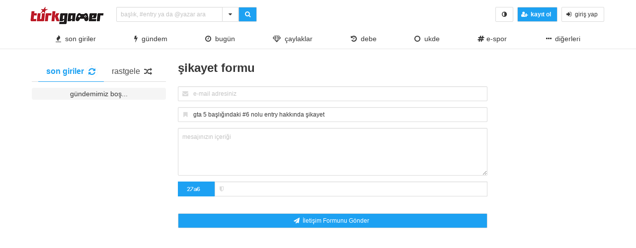

--- FILE ---
content_type: text/html; charset=UTF-8
request_url: https://turkgamer.net/entrysikayet?chalet=gta+5+ba%C5%9Fl%C4%B1%C4%9F%C4%B1ndaki+%236+nolu+entry+hakk%C4%B1nda+%C5%9Fikayet
body_size: 6057
content:
<!DOCTYPE html><html lang="tr" class="html-has-fixed"><head><meta charset="UTF-8"><link rel="pingback" href="https://turkgamer.net/xmlrpc.php"><meta name="viewport" content="width=device-width, initial-scale=1" /><link rel="profile" href="https://gmpg.org/xfn/11" /><link media="all" href="https://turkgamer.net/wp-content/cache/autoptimize/css/autoptimize_0ef2b9a05e16aa980835448bdca7ba67.css" rel="stylesheet" /><title>Şikayet Formu &#8211; turkgamer</title><meta name='robots' content='max-image-preview:large' /><link rel='dns-prefetch' href='//s.w.org' /><link rel="https://api.w.org/" href="https://turkgamer.net/wp-json/" /><link rel="alternate" type="application/json" href="https://turkgamer.net/wp-json/wp/v2/pages/21" /><link rel="EditURI" type="application/rsd+xml" title="RSD" href="https://turkgamer.net/xmlrpc.php?rsd" /><link rel="wlwmanifest" type="application/wlwmanifest+xml" href="https://turkgamer.net/wp-includes/wlwmanifest.xml" /><meta name="generator" content="WordPress 5.7.12" /><link rel="canonical" href="https://turkgamer.net/entrysikayet" /><link rel='shortlink' href='https://turkgamer.net/?p=21' /><link rel="alternate" type="application/json+oembed" href="https://turkgamer.net/wp-json/oembed/1.0/embed?url=https%3A%2F%2Fturkgamer.net%2Fentrysikayet" /><link rel="alternate" type="text/xml+oembed" href="https://turkgamer.net/wp-json/oembed/1.0/embed?url=https%3A%2F%2Fturkgamer.net%2Fentrysikayet&#038;format=xml" /><link rel="icon" href="https://turkgamer.net/wp-content/uploads/2021/05/cropped-favicon3-32x32.png" sizes="32x32" /><link rel="icon" href="https://turkgamer.net/wp-content/uploads/2021/05/cropped-favicon3-192x192.png" sizes="192x192" /><link rel="apple-touch-icon" href="https://turkgamer.net/wp-content/uploads/2021/05/cropped-favicon3-180x180.png" /><meta name="msapplication-TileImage" content="https://turkgamer.net/wp-content/uploads/2021/05/cropped-favicon3-270x270.png" /></head><body data-rsssl=1 class="is-lowercase is-size-8"><header id="top-header"><nav class="navbar is-fixed-top-desktop has-border-bottom is-nav-wrapped" role="navigation" aria-label="main navigation"><div class="pl-6 is-hidden-touch"></div><div class="navbar-brand"> <a href="https://turkgamer.net/" class="navbar-item navbar-start--centered" rel="home"><img height="50" width="150" width="150" height="42" src="https://turkgamer.net/wp-content/uploads/2020/08/turkgamer-logo.png" class="custom-logo" alt="turkgamer" /></a></div><div class="navbar-start"><div class="navbar-item"><form data-swup-form role="search" action="https://turkgamer.net"><div class="field has-addons"><div class="control is-expanded"><div class="dropdown is-block"><div class="dropdown-trigger"> <input aria-haspopup="true" aria-controls="dropdown-menu-fetch" id="keyword" onkeyup="fetch()" class="input is-small mr-6 is-search-bar" name="s" autocomplete="off" type="text" placeholder="başlık, #entry ya da @yazar ara" required></div><div class="dropdown-menu" id="dropdown-menu-fetch" role="menu"><div class="dropdown-content" id="datafetch"></div></div></div></div><div class="buttons has-addons"><div class="dropdown is-right is-hoverable"><div class="dropdown-trigger"><div class="button is-small" aria-haspopup="true" aria-controls="dropdown-menu-header"> <i class="fa fa-caret-down" aria-hidden="true"></i></div></div><div class="dropdown-menu" id="dropdown-menu-header" role="menu"><div class="dropdown-content"><div class="dropdown-item"><div class="control has-icons-left"> <input class="input is-small mr-6" autocomplete="off" name="aranan_kelime" id="textturu_1" placeholder="aranılan kelime" type="text"> <span class="icon is-small is-left"> <i class="fa fa-pencil"></i> </span></div></div><div class="dropdown-item"><div class="control has-icons-left"> <input name="yazar_adi" id="textturu" autocomplete="off" placeholder="bir yazar adı" type="text" class="input is-small mr-6"> <span class="icon is-small is-left"> <i class="fa fa-user"></i> </span></div></div><div class="dropdown-item"> <input name="tarih_1" data-date="" data-date-format="YYYY DD MM" type="date" id="zaman_araligi_1" class="input is-small mr-6"></div><div class="dropdown-item has-text-centered is-size-7"> <i>ile aşağıdaki tarih arasında</i></div><div class="dropdown-item"> <input name="tarih_2" data-date="" data-date-format="YYYY DD MM" type="date" id="zaman_araligi_2" class="input is-small mr-6"></div><div class="dropdown-item"><div class="control has-icons-left"><div class="select is-small is-fullwidth"> <select name="adv_siralama" id="siralama"><option value="alfa">alfabetik</option><option value="yeniden_eskiye">yeniden eskiye</option><option value="eskiden_yeniye">eskiden yeniye</option> </select> <span class="icon is-small is-left"> <i class="fa fa-globe"></i> </span></div></div></div><div class="dropdown-item"><div onclick="detayli_arama()" class="button is-small is-bg-blue	has-text-white is-fullwidth"> <strong>detaylı arama</strong></div></div></div></div></div> <button class="button is-bg-blue has-text-white is-small"> <i class="fa fa-search" aria-hidden="true"></i> </button></div></div></form></div></div><div class="navbar-end"><div class="navbar-item"><div class="buttons is-centered"> <button class="button is-small is-danger is-outlined is-hidden-desktop" onclick="togglesidebar(this)"> <i class="fa fa-bolt" aria-hidden="true"></i> </button> <button class="button is-small" onclick="checkCookie()"> <i class="fa fa-adjust" aria-hidden="true"></i> </button> <button onclick="kayit_formu(this, 'register')" class="button is-small is-bg-blue	has-text-white"> <span class="icon"> <i class="fa fa-user-plus" aria-hidden="true"></i> </span> <strong>kayıt ol</strong> </button> <button onclick="kayit_formu(this, 'login')" class="button is-small"> <span class="icon"> <i class="fa fa-sign-in" aria-hidden="true"></i> </span> <span>giriş yap</span> </button></div></div></div><div class="pr-6 is-hidden-touch"></div><div class="level is-hidden-touch has-fullwidth" role="navigation" aria-label="main navigation"><div class="pl-6 is-hidden-touch"></div><div class="navbar-item"><a class="has-text-dark" onclick="gundemclick()" href="javascript:void(0)"><i class="fa fa-fire" aria-hidden="true"></i>&nbsp; son giriler</a></div><div class="navbar-item"><a class="has-text-dark" onclick="realgundemclick()" href="javascript:void(0)"><i class="fa fa-bolt" aria-hidden="true"></i>&nbsp; gündem</a></div><div class="navbar-item"><a class="has-text-dark" onclick="bugunclick()" href="javascript:void(0)"><i class="fa fa-clock-o" aria-hidden="true"></i>&nbsp; bugün</a></div><div class="navbar-item"><a class="has-text-dark" onclick="newbieclick()" href="javascript:void(0)"><i class="fa fa-diamond" aria-hidden="true"></i>&nbsp; çaylaklar</a></div><div class="navbar-item"><a class="has-text-dark" onclick="debeclick()" href="javascript:void(0)"><i class="fa fa-history" aria-hidden="true"></i>&nbsp; debe</a></div><div class="navbar-item"><a class="has-text-dark" onclick="ukde_sol_load_click()" href="javascript:void(0)"><i class="fa fa-circle-o" aria-hidden="true"></i>&nbsp; ukde</a></div><div class='navbar-item'><a class='has-text-dark' onclick='katloadF(this)'
 data-category-id='5' data-category-name='E-Spor' href='javascript:void(0)'><i class="fa fa-hashtag" aria-hidden="true"></i> E-Spor</a></div><div class="dropdown is-hoverable is-right"><div class="dropdown-trigger is-flex"><div class="navbar-item" onclick="diger_acc_load()" aria-haspopup="true" aria-controls="dropdown-menu"> <a class="has-text-dark"> <span class="icon"> <i class="fa fa-ellipsis-h" aria-hidden="true"></i> </span> diğerleri</a></div></div><div class="dropdown-menu" id="dropdown-menu" role="menu"><div class="dropdown-content"><a class='dropdown-item has-text-dark' onclick='katloadF(this)' data-category-id='3' data-category-name='Haber' href='javascript:void(0)'><i class="fa fa-hashtag" aria-hidden="true"></i> Haber</a><a class='dropdown-item has-text-dark' onclick='katloadF(this)' data-category-id='4' data-category-name='Oyun' href='javascript:void(0)'><i class="fa fa-hashtag" aria-hidden="true"></i> Oyun</a><a class='dropdown-item has-text-dark' onclick='katloadF(this)' data-category-id='7' data-category-name='Platform' href='javascript:void(0)'><i class="fa fa-hashtag" aria-hidden="true"></i> Platform</a><a class='dropdown-item has-text-dark' onclick='katloadF(this)' data-category-id='1' data-category-name='Sözlük' href='javascript:void(0)'><i class="fa fa-hashtag" aria-hidden="true"></i> Sözlük</a></div></div></div><div class="pr-6 is-hidden-touch"></div></div></nav></header><main class="section main pt-4"><div class="container"><div class="columns"><div class="column is-one-quarter is-hidden-touch-normal has-sidebar-fixed" id="solframe"><div class="buttons has-addons is-centered is-hidden-desktop mb-0"><p class="control"> <button onclick="bugunclick()" class="button is-small"> <span class="icon is-small"> <i class="fa fa-clock-o"></i> </span> </button></p> <button onclick="gundemclick()" class="button is-small"> <span class="icon is-small"> <i class="fa fa-fire"></i> </span> </button> <button class="button is-small" onclick="mobile_kat_load()"> <span class="icon is-small"> <i class="fa fa-hashtag"></i> </span> </button> <button onclick="realgundemclick()" class="button is-small"> <span class="icon is-small"> <i class="fa fa-bolt"></i> </span> </button> <button onclick="newbieclick()" class="button is-small"> <span class="icon is-small has-text-info"> <i class="fa fa-diamond"></i> </span> </button> <button onclick="debeclick()" class="button is-small"> <span class="icon is-small has-text-danger"> <i class="fa fa-heart"></i> </span> </button> <button onclick="ukde_sol_load_click()" class="button is-small"> <span class="icon is-bolt"> <i class="fa fa-circle-o"></i> </span> </button></div><div id="sol-load"><div class="tabs is-centered mb-3"><ul><li class="is-active" onclick="gundemclick()"><a> <span><strong>son giriler</strong></span> <span class="icon is-small"><i class="fa fa-refresh" aria-hidden="true"> </i> <i id="loader"></i> </span> </a></li><li onclick="random_click()"><a> <span>rastgele</span> <span class="icon is-small"><i class="fa fa-random" aria-hidden="true"> </i> </span> </a></li></ul></div><div class="tag has-text-centered has-fullwidth"><a class="pr-0 pl-0 pt-2 pb-2 is-size-8 has-text-dark">gündemimiz boş...</a></div></div></div><div class="column" id="hype_swup"><h1 class="title is-4"><a class="has-text-dark" href="https://turkgamer.net/entrysikayet">Şikayet Formu</a></h1><div class="field"><p class="control has-icons-left"> <input id="contact_email" placeholder="e-mail adresiniz" class="input is-small" type="text"> <span class="icon is-small is-left"> <i class="fa fa-envelope"></i> </span></p></div><div class="field"><p class="control has-icons-left"> <input id="contact_title" value="gta 5 başlığındaki #6 nolu entry hakkında şikayet" placeholder="mesajınızın başlığı" class="input is-small" type="text"> <span class="icon is-small is-left"> <i class="fa fa-bookmark"></i> </span></p></div><div class="field"><div class="control"><textarea id="contact_msg" class="textarea is-small" placeholder="mesajınızın içeriği"></textarea></div></div><div class="is-flex"><div class="field" id="control_form_fu"> <img style='height:30px;' src='[data-uri]'></div><div class="field has-fullwidth"><div class="control has-icons-left"> <input id="contact_validate" class="input is-small is-radiusless" type="text" data-lpignore="true"><span class="icon is-small is-left"><i class="fa fa-shield"></i></span></div></div></div><div class="field has-addons has-fullwidth mt-4"><p class="control has-fullwidth"> <button onclick="iletisim_sikayet(event, this)" data-type="complain" class="button is-small is-bg-blue has-text-white has-fullwidth send"> <span class="icon is-small"> <i class="fa fa-send"></i> </span> <span>İletişim Formunu Gönder</span> </button></p></div></div><div class="column is-one-fifth"></div></div></div></main><footer class="level footer-class" id="footer-id"><div class="level-left has-border-bottom-mobile"><div class="level-item has-text-grey-light"><p>turkgamer - copyright &copy; 2026</p></div></div><div class="level-item"><ul id="menu-alt-menu" class="menu"><li id="menu-item-27" class="menu-item menu-item-type-post_type menu-item-object-page menu-item-27"><div class="level-item"><span class="icon"><i class="fa fa-circle has-text-grey-light" aria-hidden="true"></i></span><a href="https://turkgamer.net/siralama-sayfasi">puan sıralaması</a></div></li><li id="menu-item-26" class="menu-item menu-item-type-post_type menu-item-object-page menu-item-26"><div class="level-item"><span class="icon"><i class="fa fa-circle has-text-grey-light" aria-hidden="true"></i></span><a href="https://turkgamer.net/istatistik">istatistikler</a></div></li><li id="menu-item-25" class="menu-item menu-item-type-post_type menu-item-object-page menu-item-25"><div class="level-item"><span class="icon"><i class="fa fa-circle has-text-grey-light" aria-hidden="true"></i></span><a href="https://turkgamer.net/iletisim">iletişim</a></div></li></ul></div><div class="level-right"></div></footer> <script defer src="https://turkgamer.net/wp-content/cache/autoptimize/js/autoptimize_236b49f8822bf03492bb46eb9646bbb8.js"></script></body></html>

<!-- Page supported by LiteSpeed Cache 6.5.4 on 2026-01-23 21:20:40 -->

--- FILE ---
content_type: text/javascript
request_url: https://turkgamer.net/wp-content/cache/autoptimize/js/autoptimize_236b49f8822bf03492bb46eb9646bbb8.js
body_size: 112997
content:
/*! jQuery v3.5.1 | (c) JS Foundation and other contributors | jquery.org/license */
!function(e,t){"use strict";"object"==typeof module&&"object"==typeof module.exports?module.exports=e.document?t(e,!0):function(e){if(!e.document)throw new Error("jQuery requires a window with a document");return t(e)}:t(e)}("undefined"!=typeof window?window:this,function(C,e){"use strict";var t=[],r=Object.getPrototypeOf,s=t.slice,g=t.flat?function(e){return t.flat.call(e)}:function(e){return t.concat.apply([],e)},u=t.push,i=t.indexOf,n={},o=n.toString,v=n.hasOwnProperty,a=v.toString,l=a.call(Object),y={},m=function(e){return"function"==typeof e&&"number"!=typeof e.nodeType},x=function(e){return null!=e&&e===e.window},E=C.document,c={type:!0,src:!0,nonce:!0,noModule:!0};function b(e,t,n){var r,i,o=(n=n||E).createElement("script");if(o.text=e,t)for(r in c)(i=t[r]||t.getAttribute&&t.getAttribute(r))&&o.setAttribute(r,i);n.head.appendChild(o).parentNode.removeChild(o)}function w(e){return null==e?e+"":"object"==typeof e||"function"==typeof e?n[o.call(e)]||"object":typeof e}var f="3.5.1",S=function(e,t){return new S.fn.init(e,t)};function p(e){var t=!!e&&"length"in e&&e.length,n=w(e);return!m(e)&&!x(e)&&("array"===n||0===t||"number"==typeof t&&0<t&&t-1 in e)}S.fn=S.prototype={jquery:f,constructor:S,length:0,toArray:function(){return s.call(this)},get:function(e){return null==e?s.call(this):e<0?this[e+this.length]:this[e]},pushStack:function(e){var t=S.merge(this.constructor(),e);return t.prevObject=this,t},each:function(e){return S.each(this,e)},map:function(n){return this.pushStack(S.map(this,function(e,t){return n.call(e,t,e)}))},slice:function(){return this.pushStack(s.apply(this,arguments))},first:function(){return this.eq(0)},last:function(){return this.eq(-1)},even:function(){return this.pushStack(S.grep(this,function(e,t){return(t+1)%2}))},odd:function(){return this.pushStack(S.grep(this,function(e,t){return t%2}))},eq:function(e){var t=this.length,n=+e+(e<0?t:0);return this.pushStack(0<=n&&n<t?[this[n]]:[])},end:function(){return this.prevObject||this.constructor()},push:u,sort:t.sort,splice:t.splice},S.extend=S.fn.extend=function(){var e,t,n,r,i,o,a=arguments[0]||{},s=1,u=arguments.length,l=!1;for("boolean"==typeof a&&(l=a,a=arguments[s]||{},s++),"object"==typeof a||m(a)||(a={}),s===u&&(a=this,s--);s<u;s++)if(null!=(e=arguments[s]))for(t in e)r=e[t],"__proto__"!==t&&a!==r&&(l&&r&&(S.isPlainObject(r)||(i=Array.isArray(r)))?(n=a[t],o=i&&!Array.isArray(n)?[]:i||S.isPlainObject(n)?n:{},i=!1,a[t]=S.extend(l,o,r)):void 0!==r&&(a[t]=r));return a},S.extend({expando:"jQuery"+(f+Math.random()).replace(/\D/g,""),isReady:!0,error:function(e){throw new Error(e)},noop:function(){},isPlainObject:function(e){var t,n;return!(!e||"[object Object]"!==o.call(e))&&(!(t=r(e))||"function"==typeof(n=v.call(t,"constructor")&&t.constructor)&&a.call(n)===l)},isEmptyObject:function(e){var t;for(t in e)return!1;return!0},globalEval:function(e,t,n){b(e,{nonce:t&&t.nonce},n)},each:function(e,t){var n,r=0;if(p(e)){for(n=e.length;r<n;r++)if(!1===t.call(e[r],r,e[r]))break}else for(r in e)if(!1===t.call(e[r],r,e[r]))break;return e},makeArray:function(e,t){var n=t||[];return null!=e&&(p(Object(e))?S.merge(n,"string"==typeof e?[e]:e):u.call(n,e)),n},inArray:function(e,t,n){return null==t?-1:i.call(t,e,n)},merge:function(e,t){for(var n=+t.length,r=0,i=e.length;r<n;r++)e[i++]=t[r];return e.length=i,e},grep:function(e,t,n){for(var r=[],i=0,o=e.length,a=!n;i<o;i++)!t(e[i],i)!==a&&r.push(e[i]);return r},map:function(e,t,n){var r,i,o=0,a=[];if(p(e))for(r=e.length;o<r;o++)null!=(i=t(e[o],o,n))&&a.push(i);else for(o in e)null!=(i=t(e[o],o,n))&&a.push(i);return g(a)},guid:1,support:y}),"function"==typeof Symbol&&(S.fn[Symbol.iterator]=t[Symbol.iterator]),S.each("Boolean Number String Function Array Date RegExp Object Error Symbol".split(" "),function(e,t){n["[object "+t+"]"]=t.toLowerCase()});var d=function(n){var e,d,b,o,i,h,f,g,w,u,l,T,C,a,E,v,s,c,y,S="sizzle"+1*new Date,p=n.document,k=0,r=0,m=ue(),x=ue(),A=ue(),N=ue(),D=function(e,t){return e===t&&(l=!0),0},j={}.hasOwnProperty,t=[],q=t.pop,L=t.push,H=t.push,O=t.slice,P=function(e,t){for(var n=0,r=e.length;n<r;n++)if(e[n]===t)return n;return-1},R="checked|selected|async|autofocus|autoplay|controls|defer|disabled|hidden|ismap|loop|multiple|open|readonly|required|scoped",M="[\\x20\\t\\r\\n\\f]",I="(?:\\\\[\\da-fA-F]{1,6}"+M+"?|\\\\[^\\r\\n\\f]|[\\w-]|[^\0-\\x7f])+",W="\\["+M+"*("+I+")(?:"+M+"*([*^$|!~]?=)"+M+"*(?:'((?:\\\\.|[^\\\\'])*)'|\"((?:\\\\.|[^\\\\\"])*)\"|("+I+"))|)"+M+"*\\]",F=":("+I+")(?:\\((('((?:\\\\.|[^\\\\'])*)'|\"((?:\\\\.|[^\\\\\"])*)\")|((?:\\\\.|[^\\\\()[\\]]|"+W+")*)|.*)\\)|)",B=new RegExp(M+"+","g"),$=new RegExp("^"+M+"+|((?:^|[^\\\\])(?:\\\\.)*)"+M+"+$","g"),_=new RegExp("^"+M+"*,"+M+"*"),z=new RegExp("^"+M+"*([>+~]|"+M+")"+M+"*"),U=new RegExp(M+"|>"),X=new RegExp(F),V=new RegExp("^"+I+"$"),G={ID:new RegExp("^#("+I+")"),CLASS:new RegExp("^\\.("+I+")"),TAG:new RegExp("^("+I+"|[*])"),ATTR:new RegExp("^"+W),PSEUDO:new RegExp("^"+F),CHILD:new RegExp("^:(only|first|last|nth|nth-last)-(child|of-type)(?:\\("+M+"*(even|odd|(([+-]|)(\\d*)n|)"+M+"*(?:([+-]|)"+M+"*(\\d+)|))"+M+"*\\)|)","i"),bool:new RegExp("^(?:"+R+")$","i"),needsContext:new RegExp("^"+M+"*[>+~]|:(even|odd|eq|gt|lt|nth|first|last)(?:\\("+M+"*((?:-\\d)?\\d*)"+M+"*\\)|)(?=[^-]|$)","i")},Y=/HTML$/i,Q=/^(?:input|select|textarea|button)$/i,J=/^h\d$/i,K=/^[^{]+\{\s*\[native \w/,Z=/^(?:#([\w-]+)|(\w+)|\.([\w-]+))$/,ee=/[+~]/,te=new RegExp("\\\\[\\da-fA-F]{1,6}"+M+"?|\\\\([^\\r\\n\\f])","g"),ne=function(e,t){var n="0x"+e.slice(1)-65536;return t||(n<0?String.fromCharCode(n+65536):String.fromCharCode(n>>10|55296,1023&n|56320))},re=/([\0-\x1f\x7f]|^-?\d)|^-$|[^\0-\x1f\x7f-\uFFFF\w-]/g,ie=function(e,t){return t?"\0"===e?"\ufffd":e.slice(0,-1)+"\\"+e.charCodeAt(e.length-1).toString(16)+" ":"\\"+e},oe=function(){T()},ae=be(function(e){return!0===e.disabled&&"fieldset"===e.nodeName.toLowerCase()},{dir:"parentNode",next:"legend"});try{H.apply(t=O.call(p.childNodes),p.childNodes),t[p.childNodes.length].nodeType}catch(e){H={apply:t.length?function(e,t){L.apply(e,O.call(t))}:function(e,t){var n=e.length,r=0;while(e[n++]=t[r++]);e.length=n-1}}}function se(t,e,n,r){var i,o,a,s,u,l,c,f=e&&e.ownerDocument,p=e?e.nodeType:9;if(n=n||[],"string"!=typeof t||!t||1!==p&&9!==p&&11!==p)return n;if(!r&&(T(e),e=e||C,E)){if(11!==p&&(u=Z.exec(t)))if(i=u[1]){if(9===p){if(!(a=e.getElementById(i)))return n;if(a.id===i)return n.push(a),n}else if(f&&(a=f.getElementById(i))&&y(e,a)&&a.id===i)return n.push(a),n}else{if(u[2])return H.apply(n,e.getElementsByTagName(t)),n;if((i=u[3])&&d.getElementsByClassName&&e.getElementsByClassName)return H.apply(n,e.getElementsByClassName(i)),n}if(d.qsa&&!N[t+" "]&&(!v||!v.test(t))&&(1!==p||"object"!==e.nodeName.toLowerCase())){if(c=t,f=e,1===p&&(U.test(t)||z.test(t))){(f=ee.test(t)&&ye(e.parentNode)||e)===e&&d.scope||((s=e.getAttribute("id"))?s=s.replace(re,ie):e.setAttribute("id",s=S)),o=(l=h(t)).length;while(o--)l[o]=(s?"#"+s:":scope")+" "+xe(l[o]);c=l.join(",")}try{return H.apply(n,f.querySelectorAll(c)),n}catch(e){N(t,!0)}finally{s===S&&e.removeAttribute("id")}}}return g(t.replace($,"$1"),e,n,r)}function ue(){var r=[];return function e(t,n){return r.push(t+" ")>b.cacheLength&&delete e[r.shift()],e[t+" "]=n}}function le(e){return e[S]=!0,e}function ce(e){var t=C.createElement("fieldset");try{return!!e(t)}catch(e){return!1}finally{t.parentNode&&t.parentNode.removeChild(t),t=null}}function fe(e,t){var n=e.split("|"),r=n.length;while(r--)b.attrHandle[n[r]]=t}function pe(e,t){var n=t&&e,r=n&&1===e.nodeType&&1===t.nodeType&&e.sourceIndex-t.sourceIndex;if(r)return r;if(n)while(n=n.nextSibling)if(n===t)return-1;return e?1:-1}function de(t){return function(e){return"input"===e.nodeName.toLowerCase()&&e.type===t}}function he(n){return function(e){var t=e.nodeName.toLowerCase();return("input"===t||"button"===t)&&e.type===n}}function ge(t){return function(e){return"form"in e?e.parentNode&&!1===e.disabled?"label"in e?"label"in e.parentNode?e.parentNode.disabled===t:e.disabled===t:e.isDisabled===t||e.isDisabled!==!t&&ae(e)===t:e.disabled===t:"label"in e&&e.disabled===t}}function ve(a){return le(function(o){return o=+o,le(function(e,t){var n,r=a([],e.length,o),i=r.length;while(i--)e[n=r[i]]&&(e[n]=!(t[n]=e[n]))})})}function ye(e){return e&&"undefined"!=typeof e.getElementsByTagName&&e}for(e in d=se.support={},i=se.isXML=function(e){var t=e.namespaceURI,n=(e.ownerDocument||e).documentElement;return!Y.test(t||n&&n.nodeName||"HTML")},T=se.setDocument=function(e){var t,n,r=e?e.ownerDocument||e:p;return r!=C&&9===r.nodeType&&r.documentElement&&(a=(C=r).documentElement,E=!i(C),p!=C&&(n=C.defaultView)&&n.top!==n&&(n.addEventListener?n.addEventListener("unload",oe,!1):n.attachEvent&&n.attachEvent("onunload",oe)),d.scope=ce(function(e){return a.appendChild(e).appendChild(C.createElement("div")),"undefined"!=typeof e.querySelectorAll&&!e.querySelectorAll(":scope fieldset div").length}),d.attributes=ce(function(e){return e.className="i",!e.getAttribute("className")}),d.getElementsByTagName=ce(function(e){return e.appendChild(C.createComment("")),!e.getElementsByTagName("*").length}),d.getElementsByClassName=K.test(C.getElementsByClassName),d.getById=ce(function(e){return a.appendChild(e).id=S,!C.getElementsByName||!C.getElementsByName(S).length}),d.getById?(b.filter.ID=function(e){var t=e.replace(te,ne);return function(e){return e.getAttribute("id")===t}},b.find.ID=function(e,t){if("undefined"!=typeof t.getElementById&&E){var n=t.getElementById(e);return n?[n]:[]}}):(b.filter.ID=function(e){var n=e.replace(te,ne);return function(e){var t="undefined"!=typeof e.getAttributeNode&&e.getAttributeNode("id");return t&&t.value===n}},b.find.ID=function(e,t){if("undefined"!=typeof t.getElementById&&E){var n,r,i,o=t.getElementById(e);if(o){if((n=o.getAttributeNode("id"))&&n.value===e)return[o];i=t.getElementsByName(e),r=0;while(o=i[r++])if((n=o.getAttributeNode("id"))&&n.value===e)return[o]}return[]}}),b.find.TAG=d.getElementsByTagName?function(e,t){return"undefined"!=typeof t.getElementsByTagName?t.getElementsByTagName(e):d.qsa?t.querySelectorAll(e):void 0}:function(e,t){var n,r=[],i=0,o=t.getElementsByTagName(e);if("*"===e){while(n=o[i++])1===n.nodeType&&r.push(n);return r}return o},b.find.CLASS=d.getElementsByClassName&&function(e,t){if("undefined"!=typeof t.getElementsByClassName&&E)return t.getElementsByClassName(e)},s=[],v=[],(d.qsa=K.test(C.querySelectorAll))&&(ce(function(e){var t;a.appendChild(e).innerHTML="<a id='"+S+"'></a><select id='"+S+"-\r\\' msallowcapture=''><option selected=''></option></select>",e.querySelectorAll("[msallowcapture^='']").length&&v.push("[*^$]="+M+"*(?:''|\"\")"),e.querySelectorAll("[selected]").length||v.push("\\["+M+"*(?:value|"+R+")"),e.querySelectorAll("[id~="+S+"-]").length||v.push("~="),(t=C.createElement("input")).setAttribute("name",""),e.appendChild(t),e.querySelectorAll("[name='']").length||v.push("\\["+M+"*name"+M+"*="+M+"*(?:''|\"\")"),e.querySelectorAll(":checked").length||v.push(":checked"),e.querySelectorAll("a#"+S+"+*").length||v.push(".#.+[+~]"),e.querySelectorAll("\\\f"),v.push("[\\r\\n\\f]")}),ce(function(e){e.innerHTML="<a href='' disabled='disabled'></a><select disabled='disabled'><option/></select>";var t=C.createElement("input");t.setAttribute("type","hidden"),e.appendChild(t).setAttribute("name","D"),e.querySelectorAll("[name=d]").length&&v.push("name"+M+"*[*^$|!~]?="),2!==e.querySelectorAll(":enabled").length&&v.push(":enabled",":disabled"),a.appendChild(e).disabled=!0,2!==e.querySelectorAll(":disabled").length&&v.push(":enabled",":disabled"),e.querySelectorAll("*,:x"),v.push(",.*:")})),(d.matchesSelector=K.test(c=a.matches||a.webkitMatchesSelector||a.mozMatchesSelector||a.oMatchesSelector||a.msMatchesSelector))&&ce(function(e){d.disconnectedMatch=c.call(e,"*"),c.call(e,"[s!='']:x"),s.push("!=",F)}),v=v.length&&new RegExp(v.join("|")),s=s.length&&new RegExp(s.join("|")),t=K.test(a.compareDocumentPosition),y=t||K.test(a.contains)?function(e,t){var n=9===e.nodeType?e.documentElement:e,r=t&&t.parentNode;return e===r||!(!r||1!==r.nodeType||!(n.contains?n.contains(r):e.compareDocumentPosition&&16&e.compareDocumentPosition(r)))}:function(e,t){if(t)while(t=t.parentNode)if(t===e)return!0;return!1},D=t?function(e,t){if(e===t)return l=!0,0;var n=!e.compareDocumentPosition-!t.compareDocumentPosition;return n||(1&(n=(e.ownerDocument||e)==(t.ownerDocument||t)?e.compareDocumentPosition(t):1)||!d.sortDetached&&t.compareDocumentPosition(e)===n?e==C||e.ownerDocument==p&&y(p,e)?-1:t==C||t.ownerDocument==p&&y(p,t)?1:u?P(u,e)-P(u,t):0:4&n?-1:1)}:function(e,t){if(e===t)return l=!0,0;var n,r=0,i=e.parentNode,o=t.parentNode,a=[e],s=[t];if(!i||!o)return e==C?-1:t==C?1:i?-1:o?1:u?P(u,e)-P(u,t):0;if(i===o)return pe(e,t);n=e;while(n=n.parentNode)a.unshift(n);n=t;while(n=n.parentNode)s.unshift(n);while(a[r]===s[r])r++;return r?pe(a[r],s[r]):a[r]==p?-1:s[r]==p?1:0}),C},se.matches=function(e,t){return se(e,null,null,t)},se.matchesSelector=function(e,t){if(T(e),d.matchesSelector&&E&&!N[t+" "]&&(!s||!s.test(t))&&(!v||!v.test(t)))try{var n=c.call(e,t);if(n||d.disconnectedMatch||e.document&&11!==e.document.nodeType)return n}catch(e){N(t,!0)}return 0<se(t,C,null,[e]).length},se.contains=function(e,t){return(e.ownerDocument||e)!=C&&T(e),y(e,t)},se.attr=function(e,t){(e.ownerDocument||e)!=C&&T(e);var n=b.attrHandle[t.toLowerCase()],r=n&&j.call(b.attrHandle,t.toLowerCase())?n(e,t,!E):void 0;return void 0!==r?r:d.attributes||!E?e.getAttribute(t):(r=e.getAttributeNode(t))&&r.specified?r.value:null},se.escape=function(e){return(e+"").replace(re,ie)},se.error=function(e){throw new Error("Syntax error, unrecognized expression: "+e)},se.uniqueSort=function(e){var t,n=[],r=0,i=0;if(l=!d.detectDuplicates,u=!d.sortStable&&e.slice(0),e.sort(D),l){while(t=e[i++])t===e[i]&&(r=n.push(i));while(r--)e.splice(n[r],1)}return u=null,e},o=se.getText=function(e){var t,n="",r=0,i=e.nodeType;if(i){if(1===i||9===i||11===i){if("string"==typeof e.textContent)return e.textContent;for(e=e.firstChild;e;e=e.nextSibling)n+=o(e)}else if(3===i||4===i)return e.nodeValue}else while(t=e[r++])n+=o(t);return n},(b=se.selectors={cacheLength:50,createPseudo:le,match:G,attrHandle:{},find:{},relative:{">":{dir:"parentNode",first:!0}," ":{dir:"parentNode"},"+":{dir:"previousSibling",first:!0},"~":{dir:"previousSibling"}},preFilter:{ATTR:function(e){return e[1]=e[1].replace(te,ne),e[3]=(e[3]||e[4]||e[5]||"").replace(te,ne),"~="===e[2]&&(e[3]=" "+e[3]+" "),e.slice(0,4)},CHILD:function(e){return e[1]=e[1].toLowerCase(),"nth"===e[1].slice(0,3)?(e[3]||se.error(e[0]),e[4]=+(e[4]?e[5]+(e[6]||1):2*("even"===e[3]||"odd"===e[3])),e[5]=+(e[7]+e[8]||"odd"===e[3])):e[3]&&se.error(e[0]),e},PSEUDO:function(e){var t,n=!e[6]&&e[2];return G.CHILD.test(e[0])?null:(e[3]?e[2]=e[4]||e[5]||"":n&&X.test(n)&&(t=h(n,!0))&&(t=n.indexOf(")",n.length-t)-n.length)&&(e[0]=e[0].slice(0,t),e[2]=n.slice(0,t)),e.slice(0,3))}},filter:{TAG:function(e){var t=e.replace(te,ne).toLowerCase();return"*"===e?function(){return!0}:function(e){return e.nodeName&&e.nodeName.toLowerCase()===t}},CLASS:function(e){var t=m[e+" "];return t||(t=new RegExp("(^|"+M+")"+e+"("+M+"|$)"))&&m(e,function(e){return t.test("string"==typeof e.className&&e.className||"undefined"!=typeof e.getAttribute&&e.getAttribute("class")||"")})},ATTR:function(n,r,i){return function(e){var t=se.attr(e,n);return null==t?"!="===r:!r||(t+="","="===r?t===i:"!="===r?t!==i:"^="===r?i&&0===t.indexOf(i):"*="===r?i&&-1<t.indexOf(i):"$="===r?i&&t.slice(-i.length)===i:"~="===r?-1<(" "+t.replace(B," ")+" ").indexOf(i):"|="===r&&(t===i||t.slice(0,i.length+1)===i+"-"))}},CHILD:function(h,e,t,g,v){var y="nth"!==h.slice(0,3),m="last"!==h.slice(-4),x="of-type"===e;return 1===g&&0===v?function(e){return!!e.parentNode}:function(e,t,n){var r,i,o,a,s,u,l=y!==m?"nextSibling":"previousSibling",c=e.parentNode,f=x&&e.nodeName.toLowerCase(),p=!n&&!x,d=!1;if(c){if(y){while(l){a=e;while(a=a[l])if(x?a.nodeName.toLowerCase()===f:1===a.nodeType)return!1;u=l="only"===h&&!u&&"nextSibling"}return!0}if(u=[m?c.firstChild:c.lastChild],m&&p){d=(s=(r=(i=(o=(a=c)[S]||(a[S]={}))[a.uniqueID]||(o[a.uniqueID]={}))[h]||[])[0]===k&&r[1])&&r[2],a=s&&c.childNodes[s];while(a=++s&&a&&a[l]||(d=s=0)||u.pop())if(1===a.nodeType&&++d&&a===e){i[h]=[k,s,d];break}}else if(p&&(d=s=(r=(i=(o=(a=e)[S]||(a[S]={}))[a.uniqueID]||(o[a.uniqueID]={}))[h]||[])[0]===k&&r[1]),!1===d)while(a=++s&&a&&a[l]||(d=s=0)||u.pop())if((x?a.nodeName.toLowerCase()===f:1===a.nodeType)&&++d&&(p&&((i=(o=a[S]||(a[S]={}))[a.uniqueID]||(o[a.uniqueID]={}))[h]=[k,d]),a===e))break;return(d-=v)===g||d%g==0&&0<=d/g}}},PSEUDO:function(e,o){var t,a=b.pseudos[e]||b.setFilters[e.toLowerCase()]||se.error("unsupported pseudo: "+e);return a[S]?a(o):1<a.length?(t=[e,e,"",o],b.setFilters.hasOwnProperty(e.toLowerCase())?le(function(e,t){var n,r=a(e,o),i=r.length;while(i--)e[n=P(e,r[i])]=!(t[n]=r[i])}):function(e){return a(e,0,t)}):a}},pseudos:{not:le(function(e){var r=[],i=[],s=f(e.replace($,"$1"));return s[S]?le(function(e,t,n,r){var i,o=s(e,null,r,[]),a=e.length;while(a--)(i=o[a])&&(e[a]=!(t[a]=i))}):function(e,t,n){return r[0]=e,s(r,null,n,i),r[0]=null,!i.pop()}}),has:le(function(t){return function(e){return 0<se(t,e).length}}),contains:le(function(t){return t=t.replace(te,ne),function(e){return-1<(e.textContent||o(e)).indexOf(t)}}),lang:le(function(n){return V.test(n||"")||se.error("unsupported lang: "+n),n=n.replace(te,ne).toLowerCase(),function(e){var t;do{if(t=E?e.lang:e.getAttribute("xml:lang")||e.getAttribute("lang"))return(t=t.toLowerCase())===n||0===t.indexOf(n+"-")}while((e=e.parentNode)&&1===e.nodeType);return!1}}),target:function(e){var t=n.location&&n.location.hash;return t&&t.slice(1)===e.id},root:function(e){return e===a},focus:function(e){return e===C.activeElement&&(!C.hasFocus||C.hasFocus())&&!!(e.type||e.href||~e.tabIndex)},enabled:ge(!1),disabled:ge(!0),checked:function(e){var t=e.nodeName.toLowerCase();return"input"===t&&!!e.checked||"option"===t&&!!e.selected},selected:function(e){return e.parentNode&&e.parentNode.selectedIndex,!0===e.selected},empty:function(e){for(e=e.firstChild;e;e=e.nextSibling)if(e.nodeType<6)return!1;return!0},parent:function(e){return!b.pseudos.empty(e)},header:function(e){return J.test(e.nodeName)},input:function(e){return Q.test(e.nodeName)},button:function(e){var t=e.nodeName.toLowerCase();return"input"===t&&"button"===e.type||"button"===t},text:function(e){var t;return"input"===e.nodeName.toLowerCase()&&"text"===e.type&&(null==(t=e.getAttribute("type"))||"text"===t.toLowerCase())},first:ve(function(){return[0]}),last:ve(function(e,t){return[t-1]}),eq:ve(function(e,t,n){return[n<0?n+t:n]}),even:ve(function(e,t){for(var n=0;n<t;n+=2)e.push(n);return e}),odd:ve(function(e,t){for(var n=1;n<t;n+=2)e.push(n);return e}),lt:ve(function(e,t,n){for(var r=n<0?n+t:t<n?t:n;0<=--r;)e.push(r);return e}),gt:ve(function(e,t,n){for(var r=n<0?n+t:n;++r<t;)e.push(r);return e})}}).pseudos.nth=b.pseudos.eq,{radio:!0,checkbox:!0,file:!0,password:!0,image:!0})b.pseudos[e]=de(e);for(e in{submit:!0,reset:!0})b.pseudos[e]=he(e);function me(){}function xe(e){for(var t=0,n=e.length,r="";t<n;t++)r+=e[t].value;return r}function be(s,e,t){var u=e.dir,l=e.next,c=l||u,f=t&&"parentNode"===c,p=r++;return e.first?function(e,t,n){while(e=e[u])if(1===e.nodeType||f)return s(e,t,n);return!1}:function(e,t,n){var r,i,o,a=[k,p];if(n){while(e=e[u])if((1===e.nodeType||f)&&s(e,t,n))return!0}else while(e=e[u])if(1===e.nodeType||f)if(i=(o=e[S]||(e[S]={}))[e.uniqueID]||(o[e.uniqueID]={}),l&&l===e.nodeName.toLowerCase())e=e[u]||e;else{if((r=i[c])&&r[0]===k&&r[1]===p)return a[2]=r[2];if((i[c]=a)[2]=s(e,t,n))return!0}return!1}}function we(i){return 1<i.length?function(e,t,n){var r=i.length;while(r--)if(!i[r](e,t,n))return!1;return!0}:i[0]}function Te(e,t,n,r,i){for(var o,a=[],s=0,u=e.length,l=null!=t;s<u;s++)(o=e[s])&&(n&&!n(o,r,i)||(a.push(o),l&&t.push(s)));return a}function Ce(d,h,g,v,y,e){return v&&!v[S]&&(v=Ce(v)),y&&!y[S]&&(y=Ce(y,e)),le(function(e,t,n,r){var i,o,a,s=[],u=[],l=t.length,c=e||function(e,t,n){for(var r=0,i=t.length;r<i;r++)se(e,t[r],n);return n}(h||"*",n.nodeType?[n]:n,[]),f=!d||!e&&h?c:Te(c,s,d,n,r),p=g?y||(e?d:l||v)?[]:t:f;if(g&&g(f,p,n,r),v){i=Te(p,u),v(i,[],n,r),o=i.length;while(o--)(a=i[o])&&(p[u[o]]=!(f[u[o]]=a))}if(e){if(y||d){if(y){i=[],o=p.length;while(o--)(a=p[o])&&i.push(f[o]=a);y(null,p=[],i,r)}o=p.length;while(o--)(a=p[o])&&-1<(i=y?P(e,a):s[o])&&(e[i]=!(t[i]=a))}}else p=Te(p===t?p.splice(l,p.length):p),y?y(null,t,p,r):H.apply(t,p)})}function Ee(e){for(var i,t,n,r=e.length,o=b.relative[e[0].type],a=o||b.relative[" "],s=o?1:0,u=be(function(e){return e===i},a,!0),l=be(function(e){return-1<P(i,e)},a,!0),c=[function(e,t,n){var r=!o&&(n||t!==w)||((i=t).nodeType?u(e,t,n):l(e,t,n));return i=null,r}];s<r;s++)if(t=b.relative[e[s].type])c=[be(we(c),t)];else{if((t=b.filter[e[s].type].apply(null,e[s].matches))[S]){for(n=++s;n<r;n++)if(b.relative[e[n].type])break;return Ce(1<s&&we(c),1<s&&xe(e.slice(0,s-1).concat({value:" "===e[s-2].type?"*":""})).replace($,"$1"),t,s<n&&Ee(e.slice(s,n)),n<r&&Ee(e=e.slice(n)),n<r&&xe(e))}c.push(t)}return we(c)}return me.prototype=b.filters=b.pseudos,b.setFilters=new me,h=se.tokenize=function(e,t){var n,r,i,o,a,s,u,l=x[e+" "];if(l)return t?0:l.slice(0);a=e,s=[],u=b.preFilter;while(a){for(o in n&&!(r=_.exec(a))||(r&&(a=a.slice(r[0].length)||a),s.push(i=[])),n=!1,(r=z.exec(a))&&(n=r.shift(),i.push({value:n,type:r[0].replace($," ")}),a=a.slice(n.length)),b.filter)!(r=G[o].exec(a))||u[o]&&!(r=u[o](r))||(n=r.shift(),i.push({value:n,type:o,matches:r}),a=a.slice(n.length));if(!n)break}return t?a.length:a?se.error(e):x(e,s).slice(0)},f=se.compile=function(e,t){var n,v,y,m,x,r,i=[],o=[],a=A[e+" "];if(!a){t||(t=h(e)),n=t.length;while(n--)(a=Ee(t[n]))[S]?i.push(a):o.push(a);(a=A(e,(v=o,m=0<(y=i).length,x=0<v.length,r=function(e,t,n,r,i){var o,a,s,u=0,l="0",c=e&&[],f=[],p=w,d=e||x&&b.find.TAG("*",i),h=k+=null==p?1:Math.random()||.1,g=d.length;for(i&&(w=t==C||t||i);l!==g&&null!=(o=d[l]);l++){if(x&&o){a=0,t||o.ownerDocument==C||(T(o),n=!E);while(s=v[a++])if(s(o,t||C,n)){r.push(o);break}i&&(k=h)}m&&((o=!s&&o)&&u--,e&&c.push(o))}if(u+=l,m&&l!==u){a=0;while(s=y[a++])s(c,f,t,n);if(e){if(0<u)while(l--)c[l]||f[l]||(f[l]=q.call(r));f=Te(f)}H.apply(r,f),i&&!e&&0<f.length&&1<u+y.length&&se.uniqueSort(r)}return i&&(k=h,w=p),c},m?le(r):r))).selector=e}return a},g=se.select=function(e,t,n,r){var i,o,a,s,u,l="function"==typeof e&&e,c=!r&&h(e=l.selector||e);if(n=n||[],1===c.length){if(2<(o=c[0]=c[0].slice(0)).length&&"ID"===(a=o[0]).type&&9===t.nodeType&&E&&b.relative[o[1].type]){if(!(t=(b.find.ID(a.matches[0].replace(te,ne),t)||[])[0]))return n;l&&(t=t.parentNode),e=e.slice(o.shift().value.length)}i=G.needsContext.test(e)?0:o.length;while(i--){if(a=o[i],b.relative[s=a.type])break;if((u=b.find[s])&&(r=u(a.matches[0].replace(te,ne),ee.test(o[0].type)&&ye(t.parentNode)||t))){if(o.splice(i,1),!(e=r.length&&xe(o)))return H.apply(n,r),n;break}}}return(l||f(e,c))(r,t,!E,n,!t||ee.test(e)&&ye(t.parentNode)||t),n},d.sortStable=S.split("").sort(D).join("")===S,d.detectDuplicates=!!l,T(),d.sortDetached=ce(function(e){return 1&e.compareDocumentPosition(C.createElement("fieldset"))}),ce(function(e){return e.innerHTML="<a href='#'></a>","#"===e.firstChild.getAttribute("href")})||fe("type|href|height|width",function(e,t,n){if(!n)return e.getAttribute(t,"type"===t.toLowerCase()?1:2)}),d.attributes&&ce(function(e){return e.innerHTML="<input/>",e.firstChild.setAttribute("value",""),""===e.firstChild.getAttribute("value")})||fe("value",function(e,t,n){if(!n&&"input"===e.nodeName.toLowerCase())return e.defaultValue}),ce(function(e){return null==e.getAttribute("disabled")})||fe(R,function(e,t,n){var r;if(!n)return!0===e[t]?t.toLowerCase():(r=e.getAttributeNode(t))&&r.specified?r.value:null}),se}(C);S.find=d,S.expr=d.selectors,S.expr[":"]=S.expr.pseudos,S.uniqueSort=S.unique=d.uniqueSort,S.text=d.getText,S.isXMLDoc=d.isXML,S.contains=d.contains,S.escapeSelector=d.escape;var h=function(e,t,n){var r=[],i=void 0!==n;while((e=e[t])&&9!==e.nodeType)if(1===e.nodeType){if(i&&S(e).is(n))break;r.push(e)}return r},T=function(e,t){for(var n=[];e;e=e.nextSibling)1===e.nodeType&&e!==t&&n.push(e);return n},k=S.expr.match.needsContext;function A(e,t){return e.nodeName&&e.nodeName.toLowerCase()===t.toLowerCase()}var N=/^<([a-z][^\/\0>:\x20\t\r\n\f]*)[\x20\t\r\n\f]*\/?>(?:<\/\1>|)$/i;function D(e,n,r){return m(n)?S.grep(e,function(e,t){return!!n.call(e,t,e)!==r}):n.nodeType?S.grep(e,function(e){return e===n!==r}):"string"!=typeof n?S.grep(e,function(e){return-1<i.call(n,e)!==r}):S.filter(n,e,r)}S.filter=function(e,t,n){var r=t[0];return n&&(e=":not("+e+")"),1===t.length&&1===r.nodeType?S.find.matchesSelector(r,e)?[r]:[]:S.find.matches(e,S.grep(t,function(e){return 1===e.nodeType}))},S.fn.extend({find:function(e){var t,n,r=this.length,i=this;if("string"!=typeof e)return this.pushStack(S(e).filter(function(){for(t=0;t<r;t++)if(S.contains(i[t],this))return!0}));for(n=this.pushStack([]),t=0;t<r;t++)S.find(e,i[t],n);return 1<r?S.uniqueSort(n):n},filter:function(e){return this.pushStack(D(this,e||[],!1))},not:function(e){return this.pushStack(D(this,e||[],!0))},is:function(e){return!!D(this,"string"==typeof e&&k.test(e)?S(e):e||[],!1).length}});var j,q=/^(?:\s*(<[\w\W]+>)[^>]*|#([\w-]+))$/;(S.fn.init=function(e,t,n){var r,i;if(!e)return this;if(n=n||j,"string"==typeof e){if(!(r="<"===e[0]&&">"===e[e.length-1]&&3<=e.length?[null,e,null]:q.exec(e))||!r[1]&&t)return!t||t.jquery?(t||n).find(e):this.constructor(t).find(e);if(r[1]){if(t=t instanceof S?t[0]:t,S.merge(this,S.parseHTML(r[1],t&&t.nodeType?t.ownerDocument||t:E,!0)),N.test(r[1])&&S.isPlainObject(t))for(r in t)m(this[r])?this[r](t[r]):this.attr(r,t[r]);return this}return(i=E.getElementById(r[2]))&&(this[0]=i,this.length=1),this}return e.nodeType?(this[0]=e,this.length=1,this):m(e)?void 0!==n.ready?n.ready(e):e(S):S.makeArray(e,this)}).prototype=S.fn,j=S(E);var L=/^(?:parents|prev(?:Until|All))/,H={children:!0,contents:!0,next:!0,prev:!0};function O(e,t){while((e=e[t])&&1!==e.nodeType);return e}S.fn.extend({has:function(e){var t=S(e,this),n=t.length;return this.filter(function(){for(var e=0;e<n;e++)if(S.contains(this,t[e]))return!0})},closest:function(e,t){var n,r=0,i=this.length,o=[],a="string"!=typeof e&&S(e);if(!k.test(e))for(;r<i;r++)for(n=this[r];n&&n!==t;n=n.parentNode)if(n.nodeType<11&&(a?-1<a.index(n):1===n.nodeType&&S.find.matchesSelector(n,e))){o.push(n);break}return this.pushStack(1<o.length?S.uniqueSort(o):o)},index:function(e){return e?"string"==typeof e?i.call(S(e),this[0]):i.call(this,e.jquery?e[0]:e):this[0]&&this[0].parentNode?this.first().prevAll().length:-1},add:function(e,t){return this.pushStack(S.uniqueSort(S.merge(this.get(),S(e,t))))},addBack:function(e){return this.add(null==e?this.prevObject:this.prevObject.filter(e))}}),S.each({parent:function(e){var t=e.parentNode;return t&&11!==t.nodeType?t:null},parents:function(e){return h(e,"parentNode")},parentsUntil:function(e,t,n){return h(e,"parentNode",n)},next:function(e){return O(e,"nextSibling")},prev:function(e){return O(e,"previousSibling")},nextAll:function(e){return h(e,"nextSibling")},prevAll:function(e){return h(e,"previousSibling")},nextUntil:function(e,t,n){return h(e,"nextSibling",n)},prevUntil:function(e,t,n){return h(e,"previousSibling",n)},siblings:function(e){return T((e.parentNode||{}).firstChild,e)},children:function(e){return T(e.firstChild)},contents:function(e){return null!=e.contentDocument&&r(e.contentDocument)?e.contentDocument:(A(e,"template")&&(e=e.content||e),S.merge([],e.childNodes))}},function(r,i){S.fn[r]=function(e,t){var n=S.map(this,i,e);return"Until"!==r.slice(-5)&&(t=e),t&&"string"==typeof t&&(n=S.filter(t,n)),1<this.length&&(H[r]||S.uniqueSort(n),L.test(r)&&n.reverse()),this.pushStack(n)}});var P=/[^\x20\t\r\n\f]+/g;function R(e){return e}function M(e){throw e}function I(e,t,n,r){var i;try{e&&m(i=e.promise)?i.call(e).done(t).fail(n):e&&m(i=e.then)?i.call(e,t,n):t.apply(void 0,[e].slice(r))}catch(e){n.apply(void 0,[e])}}S.Callbacks=function(r){var e,n;r="string"==typeof r?(e=r,n={},S.each(e.match(P)||[],function(e,t){n[t]=!0}),n):S.extend({},r);var i,t,o,a,s=[],u=[],l=-1,c=function(){for(a=a||r.once,o=i=!0;u.length;l=-1){t=u.shift();while(++l<s.length)!1===s[l].apply(t[0],t[1])&&r.stopOnFalse&&(l=s.length,t=!1)}r.memory||(t=!1),i=!1,a&&(s=t?[]:"")},f={add:function(){return s&&(t&&!i&&(l=s.length-1,u.push(t)),function n(e){S.each(e,function(e,t){m(t)?r.unique&&f.has(t)||s.push(t):t&&t.length&&"string"!==w(t)&&n(t)})}(arguments),t&&!i&&c()),this},remove:function(){return S.each(arguments,function(e,t){var n;while(-1<(n=S.inArray(t,s,n)))s.splice(n,1),n<=l&&l--}),this},has:function(e){return e?-1<S.inArray(e,s):0<s.length},empty:function(){return s&&(s=[]),this},disable:function(){return a=u=[],s=t="",this},disabled:function(){return!s},lock:function(){return a=u=[],t||i||(s=t=""),this},locked:function(){return!!a},fireWith:function(e,t){return a||(t=[e,(t=t||[]).slice?t.slice():t],u.push(t),i||c()),this},fire:function(){return f.fireWith(this,arguments),this},fired:function(){return!!o}};return f},S.extend({Deferred:function(e){var o=[["notify","progress",S.Callbacks("memory"),S.Callbacks("memory"),2],["resolve","done",S.Callbacks("once memory"),S.Callbacks("once memory"),0,"resolved"],["reject","fail",S.Callbacks("once memory"),S.Callbacks("once memory"),1,"rejected"]],i="pending",a={state:function(){return i},always:function(){return s.done(arguments).fail(arguments),this},"catch":function(e){return a.then(null,e)},pipe:function(){var i=arguments;return S.Deferred(function(r){S.each(o,function(e,t){var n=m(i[t[4]])&&i[t[4]];s[t[1]](function(){var e=n&&n.apply(this,arguments);e&&m(e.promise)?e.promise().progress(r.notify).done(r.resolve).fail(r.reject):r[t[0]+"With"](this,n?[e]:arguments)})}),i=null}).promise()},then:function(t,n,r){var u=0;function l(i,o,a,s){return function(){var n=this,r=arguments,e=function(){var e,t;if(!(i<u)){if((e=a.apply(n,r))===o.promise())throw new TypeError("Thenable self-resolution");t=e&&("object"==typeof e||"function"==typeof e)&&e.then,m(t)?s?t.call(e,l(u,o,R,s),l(u,o,M,s)):(u++,t.call(e,l(u,o,R,s),l(u,o,M,s),l(u,o,R,o.notifyWith))):(a!==R&&(n=void 0,r=[e]),(s||o.resolveWith)(n,r))}},t=s?e:function(){try{e()}catch(e){S.Deferred.exceptionHook&&S.Deferred.exceptionHook(e,t.stackTrace),u<=i+1&&(a!==M&&(n=void 0,r=[e]),o.rejectWith(n,r))}};i?t():(S.Deferred.getStackHook&&(t.stackTrace=S.Deferred.getStackHook()),C.setTimeout(t))}}return S.Deferred(function(e){o[0][3].add(l(0,e,m(r)?r:R,e.notifyWith)),o[1][3].add(l(0,e,m(t)?t:R)),o[2][3].add(l(0,e,m(n)?n:M))}).promise()},promise:function(e){return null!=e?S.extend(e,a):a}},s={};return S.each(o,function(e,t){var n=t[2],r=t[5];a[t[1]]=n.add,r&&n.add(function(){i=r},o[3-e][2].disable,o[3-e][3].disable,o[0][2].lock,o[0][3].lock),n.add(t[3].fire),s[t[0]]=function(){return s[t[0]+"With"](this===s?void 0:this,arguments),this},s[t[0]+"With"]=n.fireWith}),a.promise(s),e&&e.call(s,s),s},when:function(e){var n=arguments.length,t=n,r=Array(t),i=s.call(arguments),o=S.Deferred(),a=function(t){return function(e){r[t]=this,i[t]=1<arguments.length?s.call(arguments):e,--n||o.resolveWith(r,i)}};if(n<=1&&(I(e,o.done(a(t)).resolve,o.reject,!n),"pending"===o.state()||m(i[t]&&i[t].then)))return o.then();while(t--)I(i[t],a(t),o.reject);return o.promise()}});var W=/^(Eval|Internal|Range|Reference|Syntax|Type|URI)Error$/;S.Deferred.exceptionHook=function(e,t){C.console&&C.console.warn&&e&&W.test(e.name)&&C.console.warn("jQuery.Deferred exception: "+e.message,e.stack,t)},S.readyException=function(e){C.setTimeout(function(){throw e})};var F=S.Deferred();function B(){E.removeEventListener("DOMContentLoaded",B),C.removeEventListener("load",B),S.ready()}S.fn.ready=function(e){return F.then(e)["catch"](function(e){S.readyException(e)}),this},S.extend({isReady:!1,readyWait:1,ready:function(e){(!0===e?--S.readyWait:S.isReady)||(S.isReady=!0)!==e&&0<--S.readyWait||F.resolveWith(E,[S])}}),S.ready.then=F.then,"complete"===E.readyState||"loading"!==E.readyState&&!E.documentElement.doScroll?C.setTimeout(S.ready):(E.addEventListener("DOMContentLoaded",B),C.addEventListener("load",B));var $=function(e,t,n,r,i,o,a){var s=0,u=e.length,l=null==n;if("object"===w(n))for(s in i=!0,n)$(e,t,s,n[s],!0,o,a);else if(void 0!==r&&(i=!0,m(r)||(a=!0),l&&(a?(t.call(e,r),t=null):(l=t,t=function(e,t,n){return l.call(S(e),n)})),t))for(;s<u;s++)t(e[s],n,a?r:r.call(e[s],s,t(e[s],n)));return i?e:l?t.call(e):u?t(e[0],n):o},_=/^-ms-/,z=/-([a-z])/g;function U(e,t){return t.toUpperCase()}function X(e){return e.replace(_,"ms-").replace(z,U)}var V=function(e){return 1===e.nodeType||9===e.nodeType||!+e.nodeType};function G(){this.expando=S.expando+G.uid++}G.uid=1,G.prototype={cache:function(e){var t=e[this.expando];return t||(t={},V(e)&&(e.nodeType?e[this.expando]=t:Object.defineProperty(e,this.expando,{value:t,configurable:!0}))),t},set:function(e,t,n){var r,i=this.cache(e);if("string"==typeof t)i[X(t)]=n;else for(r in t)i[X(r)]=t[r];return i},get:function(e,t){return void 0===t?this.cache(e):e[this.expando]&&e[this.expando][X(t)]},access:function(e,t,n){return void 0===t||t&&"string"==typeof t&&void 0===n?this.get(e,t):(this.set(e,t,n),void 0!==n?n:t)},remove:function(e,t){var n,r=e[this.expando];if(void 0!==r){if(void 0!==t){n=(t=Array.isArray(t)?t.map(X):(t=X(t))in r?[t]:t.match(P)||[]).length;while(n--)delete r[t[n]]}(void 0===t||S.isEmptyObject(r))&&(e.nodeType?e[this.expando]=void 0:delete e[this.expando])}},hasData:function(e){var t=e[this.expando];return void 0!==t&&!S.isEmptyObject(t)}};var Y=new G,Q=new G,J=/^(?:\{[\w\W]*\}|\[[\w\W]*\])$/,K=/[A-Z]/g;function Z(e,t,n){var r,i;if(void 0===n&&1===e.nodeType)if(r="data-"+t.replace(K,"-$&").toLowerCase(),"string"==typeof(n=e.getAttribute(r))){try{n="true"===(i=n)||"false"!==i&&("null"===i?null:i===+i+""?+i:J.test(i)?JSON.parse(i):i)}catch(e){}Q.set(e,t,n)}else n=void 0;return n}S.extend({hasData:function(e){return Q.hasData(e)||Y.hasData(e)},data:function(e,t,n){return Q.access(e,t,n)},removeData:function(e,t){Q.remove(e,t)},_data:function(e,t,n){return Y.access(e,t,n)},_removeData:function(e,t){Y.remove(e,t)}}),S.fn.extend({data:function(n,e){var t,r,i,o=this[0],a=o&&o.attributes;if(void 0===n){if(this.length&&(i=Q.get(o),1===o.nodeType&&!Y.get(o,"hasDataAttrs"))){t=a.length;while(t--)a[t]&&0===(r=a[t].name).indexOf("data-")&&(r=X(r.slice(5)),Z(o,r,i[r]));Y.set(o,"hasDataAttrs",!0)}return i}return"object"==typeof n?this.each(function(){Q.set(this,n)}):$(this,function(e){var t;if(o&&void 0===e)return void 0!==(t=Q.get(o,n))?t:void 0!==(t=Z(o,n))?t:void 0;this.each(function(){Q.set(this,n,e)})},null,e,1<arguments.length,null,!0)},removeData:function(e){return this.each(function(){Q.remove(this,e)})}}),S.extend({queue:function(e,t,n){var r;if(e)return t=(t||"fx")+"queue",r=Y.get(e,t),n&&(!r||Array.isArray(n)?r=Y.access(e,t,S.makeArray(n)):r.push(n)),r||[]},dequeue:function(e,t){t=t||"fx";var n=S.queue(e,t),r=n.length,i=n.shift(),o=S._queueHooks(e,t);"inprogress"===i&&(i=n.shift(),r--),i&&("fx"===t&&n.unshift("inprogress"),delete o.stop,i.call(e,function(){S.dequeue(e,t)},o)),!r&&o&&o.empty.fire()},_queueHooks:function(e,t){var n=t+"queueHooks";return Y.get(e,n)||Y.access(e,n,{empty:S.Callbacks("once memory").add(function(){Y.remove(e,[t+"queue",n])})})}}),S.fn.extend({queue:function(t,n){var e=2;return"string"!=typeof t&&(n=t,t="fx",e--),arguments.length<e?S.queue(this[0],t):void 0===n?this:this.each(function(){var e=S.queue(this,t,n);S._queueHooks(this,t),"fx"===t&&"inprogress"!==e[0]&&S.dequeue(this,t)})},dequeue:function(e){return this.each(function(){S.dequeue(this,e)})},clearQueue:function(e){return this.queue(e||"fx",[])},promise:function(e,t){var n,r=1,i=S.Deferred(),o=this,a=this.length,s=function(){--r||i.resolveWith(o,[o])};"string"!=typeof e&&(t=e,e=void 0),e=e||"fx";while(a--)(n=Y.get(o[a],e+"queueHooks"))&&n.empty&&(r++,n.empty.add(s));return s(),i.promise(t)}});var ee=/[+-]?(?:\d*\.|)\d+(?:[eE][+-]?\d+|)/.source,te=new RegExp("^(?:([+-])=|)("+ee+")([a-z%]*)$","i"),ne=["Top","Right","Bottom","Left"],re=E.documentElement,ie=function(e){return S.contains(e.ownerDocument,e)},oe={composed:!0};re.getRootNode&&(ie=function(e){return S.contains(e.ownerDocument,e)||e.getRootNode(oe)===e.ownerDocument});var ae=function(e,t){return"none"===(e=t||e).style.display||""===e.style.display&&ie(e)&&"none"===S.css(e,"display")};function se(e,t,n,r){var i,o,a=20,s=r?function(){return r.cur()}:function(){return S.css(e,t,"")},u=s(),l=n&&n[3]||(S.cssNumber[t]?"":"px"),c=e.nodeType&&(S.cssNumber[t]||"px"!==l&&+u)&&te.exec(S.css(e,t));if(c&&c[3]!==l){u/=2,l=l||c[3],c=+u||1;while(a--)S.style(e,t,c+l),(1-o)*(1-(o=s()/u||.5))<=0&&(a=0),c/=o;c*=2,S.style(e,t,c+l),n=n||[]}return n&&(c=+c||+u||0,i=n[1]?c+(n[1]+1)*n[2]:+n[2],r&&(r.unit=l,r.start=c,r.end=i)),i}var ue={};function le(e,t){for(var n,r,i,o,a,s,u,l=[],c=0,f=e.length;c<f;c++)(r=e[c]).style&&(n=r.style.display,t?("none"===n&&(l[c]=Y.get(r,"display")||null,l[c]||(r.style.display="")),""===r.style.display&&ae(r)&&(l[c]=(u=a=o=void 0,a=(i=r).ownerDocument,s=i.nodeName,(u=ue[s])||(o=a.body.appendChild(a.createElement(s)),u=S.css(o,"display"),o.parentNode.removeChild(o),"none"===u&&(u="block"),ue[s]=u)))):"none"!==n&&(l[c]="none",Y.set(r,"display",n)));for(c=0;c<f;c++)null!=l[c]&&(e[c].style.display=l[c]);return e}S.fn.extend({show:function(){return le(this,!0)},hide:function(){return le(this)},toggle:function(e){return"boolean"==typeof e?e?this.show():this.hide():this.each(function(){ae(this)?S(this).show():S(this).hide()})}});var ce,fe,pe=/^(?:checkbox|radio)$/i,de=/<([a-z][^\/\0>\x20\t\r\n\f]*)/i,he=/^$|^module$|\/(?:java|ecma)script/i;ce=E.createDocumentFragment().appendChild(E.createElement("div")),(fe=E.createElement("input")).setAttribute("type","radio"),fe.setAttribute("checked","checked"),fe.setAttribute("name","t"),ce.appendChild(fe),y.checkClone=ce.cloneNode(!0).cloneNode(!0).lastChild.checked,ce.innerHTML="<textarea>x</textarea>",y.noCloneChecked=!!ce.cloneNode(!0).lastChild.defaultValue,ce.innerHTML="<option></option>",y.option=!!ce.lastChild;var ge={thead:[1,"<table>","</table>"],col:[2,"<table><colgroup>","</colgroup></table>"],tr:[2,"<table><tbody>","</tbody></table>"],td:[3,"<table><tbody><tr>","</tr></tbody></table>"],_default:[0,"",""]};function ve(e,t){var n;return n="undefined"!=typeof e.getElementsByTagName?e.getElementsByTagName(t||"*"):"undefined"!=typeof e.querySelectorAll?e.querySelectorAll(t||"*"):[],void 0===t||t&&A(e,t)?S.merge([e],n):n}function ye(e,t){for(var n=0,r=e.length;n<r;n++)Y.set(e[n],"globalEval",!t||Y.get(t[n],"globalEval"))}ge.tbody=ge.tfoot=ge.colgroup=ge.caption=ge.thead,ge.th=ge.td,y.option||(ge.optgroup=ge.option=[1,"<select multiple='multiple'>","</select>"]);var me=/<|&#?\w+;/;function xe(e,t,n,r,i){for(var o,a,s,u,l,c,f=t.createDocumentFragment(),p=[],d=0,h=e.length;d<h;d++)if((o=e[d])||0===o)if("object"===w(o))S.merge(p,o.nodeType?[o]:o);else if(me.test(o)){a=a||f.appendChild(t.createElement("div")),s=(de.exec(o)||["",""])[1].toLowerCase(),u=ge[s]||ge._default,a.innerHTML=u[1]+S.htmlPrefilter(o)+u[2],c=u[0];while(c--)a=a.lastChild;S.merge(p,a.childNodes),(a=f.firstChild).textContent=""}else p.push(t.createTextNode(o));f.textContent="",d=0;while(o=p[d++])if(r&&-1<S.inArray(o,r))i&&i.push(o);else if(l=ie(o),a=ve(f.appendChild(o),"script"),l&&ye(a),n){c=0;while(o=a[c++])he.test(o.type||"")&&n.push(o)}return f}var be=/^key/,we=/^(?:mouse|pointer|contextmenu|drag|drop)|click/,Te=/^([^.]*)(?:\.(.+)|)/;function Ce(){return!0}function Ee(){return!1}function Se(e,t){return e===function(){try{return E.activeElement}catch(e){}}()==("focus"===t)}function ke(e,t,n,r,i,o){var a,s;if("object"==typeof t){for(s in"string"!=typeof n&&(r=r||n,n=void 0),t)ke(e,s,n,r,t[s],o);return e}if(null==r&&null==i?(i=n,r=n=void 0):null==i&&("string"==typeof n?(i=r,r=void 0):(i=r,r=n,n=void 0)),!1===i)i=Ee;else if(!i)return e;return 1===o&&(a=i,(i=function(e){return S().off(e),a.apply(this,arguments)}).guid=a.guid||(a.guid=S.guid++)),e.each(function(){S.event.add(this,t,i,r,n)})}function Ae(e,i,o){o?(Y.set(e,i,!1),S.event.add(e,i,{namespace:!1,handler:function(e){var t,n,r=Y.get(this,i);if(1&e.isTrigger&&this[i]){if(r.length)(S.event.special[i]||{}).delegateType&&e.stopPropagation();else if(r=s.call(arguments),Y.set(this,i,r),t=o(this,i),this[i](),r!==(n=Y.get(this,i))||t?Y.set(this,i,!1):n={},r!==n)return e.stopImmediatePropagation(),e.preventDefault(),n.value}else r.length&&(Y.set(this,i,{value:S.event.trigger(S.extend(r[0],S.Event.prototype),r.slice(1),this)}),e.stopImmediatePropagation())}})):void 0===Y.get(e,i)&&S.event.add(e,i,Ce)}S.event={global:{},add:function(t,e,n,r,i){var o,a,s,u,l,c,f,p,d,h,g,v=Y.get(t);if(V(t)){n.handler&&(n=(o=n).handler,i=o.selector),i&&S.find.matchesSelector(re,i),n.guid||(n.guid=S.guid++),(u=v.events)||(u=v.events=Object.create(null)),(a=v.handle)||(a=v.handle=function(e){return"undefined"!=typeof S&&S.event.triggered!==e.type?S.event.dispatch.apply(t,arguments):void 0}),l=(e=(e||"").match(P)||[""]).length;while(l--)d=g=(s=Te.exec(e[l])||[])[1],h=(s[2]||"").split(".").sort(),d&&(f=S.event.special[d]||{},d=(i?f.delegateType:f.bindType)||d,f=S.event.special[d]||{},c=S.extend({type:d,origType:g,data:r,handler:n,guid:n.guid,selector:i,needsContext:i&&S.expr.match.needsContext.test(i),namespace:h.join(".")},o),(p=u[d])||((p=u[d]=[]).delegateCount=0,f.setup&&!1!==f.setup.call(t,r,h,a)||t.addEventListener&&t.addEventListener(d,a)),f.add&&(f.add.call(t,c),c.handler.guid||(c.handler.guid=n.guid)),i?p.splice(p.delegateCount++,0,c):p.push(c),S.event.global[d]=!0)}},remove:function(e,t,n,r,i){var o,a,s,u,l,c,f,p,d,h,g,v=Y.hasData(e)&&Y.get(e);if(v&&(u=v.events)){l=(t=(t||"").match(P)||[""]).length;while(l--)if(d=g=(s=Te.exec(t[l])||[])[1],h=(s[2]||"").split(".").sort(),d){f=S.event.special[d]||{},p=u[d=(r?f.delegateType:f.bindType)||d]||[],s=s[2]&&new RegExp("(^|\\.)"+h.join("\\.(?:.*\\.|)")+"(\\.|$)"),a=o=p.length;while(o--)c=p[o],!i&&g!==c.origType||n&&n.guid!==c.guid||s&&!s.test(c.namespace)||r&&r!==c.selector&&("**"!==r||!c.selector)||(p.splice(o,1),c.selector&&p.delegateCount--,f.remove&&f.remove.call(e,c));a&&!p.length&&(f.teardown&&!1!==f.teardown.call(e,h,v.handle)||S.removeEvent(e,d,v.handle),delete u[d])}else for(d in u)S.event.remove(e,d+t[l],n,r,!0);S.isEmptyObject(u)&&Y.remove(e,"handle events")}},dispatch:function(e){var t,n,r,i,o,a,s=new Array(arguments.length),u=S.event.fix(e),l=(Y.get(this,"events")||Object.create(null))[u.type]||[],c=S.event.special[u.type]||{};for(s[0]=u,t=1;t<arguments.length;t++)s[t]=arguments[t];if(u.delegateTarget=this,!c.preDispatch||!1!==c.preDispatch.call(this,u)){a=S.event.handlers.call(this,u,l),t=0;while((i=a[t++])&&!u.isPropagationStopped()){u.currentTarget=i.elem,n=0;while((o=i.handlers[n++])&&!u.isImmediatePropagationStopped())u.rnamespace&&!1!==o.namespace&&!u.rnamespace.test(o.namespace)||(u.handleObj=o,u.data=o.data,void 0!==(r=((S.event.special[o.origType]||{}).handle||o.handler).apply(i.elem,s))&&!1===(u.result=r)&&(u.preventDefault(),u.stopPropagation()))}return c.postDispatch&&c.postDispatch.call(this,u),u.result}},handlers:function(e,t){var n,r,i,o,a,s=[],u=t.delegateCount,l=e.target;if(u&&l.nodeType&&!("click"===e.type&&1<=e.button))for(;l!==this;l=l.parentNode||this)if(1===l.nodeType&&("click"!==e.type||!0!==l.disabled)){for(o=[],a={},n=0;n<u;n++)void 0===a[i=(r=t[n]).selector+" "]&&(a[i]=r.needsContext?-1<S(i,this).index(l):S.find(i,this,null,[l]).length),a[i]&&o.push(r);o.length&&s.push({elem:l,handlers:o})}return l=this,u<t.length&&s.push({elem:l,handlers:t.slice(u)}),s},addProp:function(t,e){Object.defineProperty(S.Event.prototype,t,{enumerable:!0,configurable:!0,get:m(e)?function(){if(this.originalEvent)return e(this.originalEvent)}:function(){if(this.originalEvent)return this.originalEvent[t]},set:function(e){Object.defineProperty(this,t,{enumerable:!0,configurable:!0,writable:!0,value:e})}})},fix:function(e){return e[S.expando]?e:new S.Event(e)},special:{load:{noBubble:!0},click:{setup:function(e){var t=this||e;return pe.test(t.type)&&t.click&&A(t,"input")&&Ae(t,"click",Ce),!1},trigger:function(e){var t=this||e;return pe.test(t.type)&&t.click&&A(t,"input")&&Ae(t,"click"),!0},_default:function(e){var t=e.target;return pe.test(t.type)&&t.click&&A(t,"input")&&Y.get(t,"click")||A(t,"a")}},beforeunload:{postDispatch:function(e){void 0!==e.result&&e.originalEvent&&(e.originalEvent.returnValue=e.result)}}}},S.removeEvent=function(e,t,n){e.removeEventListener&&e.removeEventListener(t,n)},S.Event=function(e,t){if(!(this instanceof S.Event))return new S.Event(e,t);e&&e.type?(this.originalEvent=e,this.type=e.type,this.isDefaultPrevented=e.defaultPrevented||void 0===e.defaultPrevented&&!1===e.returnValue?Ce:Ee,this.target=e.target&&3===e.target.nodeType?e.target.parentNode:e.target,this.currentTarget=e.currentTarget,this.relatedTarget=e.relatedTarget):this.type=e,t&&S.extend(this,t),this.timeStamp=e&&e.timeStamp||Date.now(),this[S.expando]=!0},S.Event.prototype={constructor:S.Event,isDefaultPrevented:Ee,isPropagationStopped:Ee,isImmediatePropagationStopped:Ee,isSimulated:!1,preventDefault:function(){var e=this.originalEvent;this.isDefaultPrevented=Ce,e&&!this.isSimulated&&e.preventDefault()},stopPropagation:function(){var e=this.originalEvent;this.isPropagationStopped=Ce,e&&!this.isSimulated&&e.stopPropagation()},stopImmediatePropagation:function(){var e=this.originalEvent;this.isImmediatePropagationStopped=Ce,e&&!this.isSimulated&&e.stopImmediatePropagation(),this.stopPropagation()}},S.each({altKey:!0,bubbles:!0,cancelable:!0,changedTouches:!0,ctrlKey:!0,detail:!0,eventPhase:!0,metaKey:!0,pageX:!0,pageY:!0,shiftKey:!0,view:!0,"char":!0,code:!0,charCode:!0,key:!0,keyCode:!0,button:!0,buttons:!0,clientX:!0,clientY:!0,offsetX:!0,offsetY:!0,pointerId:!0,pointerType:!0,screenX:!0,screenY:!0,targetTouches:!0,toElement:!0,touches:!0,which:function(e){var t=e.button;return null==e.which&&be.test(e.type)?null!=e.charCode?e.charCode:e.keyCode:!e.which&&void 0!==t&&we.test(e.type)?1&t?1:2&t?3:4&t?2:0:e.which}},S.event.addProp),S.each({focus:"focusin",blur:"focusout"},function(e,t){S.event.special[e]={setup:function(){return Ae(this,e,Se),!1},trigger:function(){return Ae(this,e),!0},delegateType:t}}),S.each({mouseenter:"mouseover",mouseleave:"mouseout",pointerenter:"pointerover",pointerleave:"pointerout"},function(e,i){S.event.special[e]={delegateType:i,bindType:i,handle:function(e){var t,n=e.relatedTarget,r=e.handleObj;return n&&(n===this||S.contains(this,n))||(e.type=r.origType,t=r.handler.apply(this,arguments),e.type=i),t}}}),S.fn.extend({on:function(e,t,n,r){return ke(this,e,t,n,r)},one:function(e,t,n,r){return ke(this,e,t,n,r,1)},off:function(e,t,n){var r,i;if(e&&e.preventDefault&&e.handleObj)return r=e.handleObj,S(e.delegateTarget).off(r.namespace?r.origType+"."+r.namespace:r.origType,r.selector,r.handler),this;if("object"==typeof e){for(i in e)this.off(i,t,e[i]);return this}return!1!==t&&"function"!=typeof t||(n=t,t=void 0),!1===n&&(n=Ee),this.each(function(){S.event.remove(this,e,n,t)})}});var Ne=/<script|<style|<link/i,De=/checked\s*(?:[^=]|=\s*.checked.)/i,je=/^\s*<!(?:\[CDATA\[|--)|(?:\]\]|--)>\s*$/g;function qe(e,t){return A(e,"table")&&A(11!==t.nodeType?t:t.firstChild,"tr")&&S(e).children("tbody")[0]||e}function Le(e){return e.type=(null!==e.getAttribute("type"))+"/"+e.type,e}function He(e){return"true/"===(e.type||"").slice(0,5)?e.type=e.type.slice(5):e.removeAttribute("type"),e}function Oe(e,t){var n,r,i,o,a,s;if(1===t.nodeType){if(Y.hasData(e)&&(s=Y.get(e).events))for(i in Y.remove(t,"handle events"),s)for(n=0,r=s[i].length;n<r;n++)S.event.add(t,i,s[i][n]);Q.hasData(e)&&(o=Q.access(e),a=S.extend({},o),Q.set(t,a))}}function Pe(n,r,i,o){r=g(r);var e,t,a,s,u,l,c=0,f=n.length,p=f-1,d=r[0],h=m(d);if(h||1<f&&"string"==typeof d&&!y.checkClone&&De.test(d))return n.each(function(e){var t=n.eq(e);h&&(r[0]=d.call(this,e,t.html())),Pe(t,r,i,o)});if(f&&(t=(e=xe(r,n[0].ownerDocument,!1,n,o)).firstChild,1===e.childNodes.length&&(e=t),t||o)){for(s=(a=S.map(ve(e,"script"),Le)).length;c<f;c++)u=e,c!==p&&(u=S.clone(u,!0,!0),s&&S.merge(a,ve(u,"script"))),i.call(n[c],u,c);if(s)for(l=a[a.length-1].ownerDocument,S.map(a,He),c=0;c<s;c++)u=a[c],he.test(u.type||"")&&!Y.access(u,"globalEval")&&S.contains(l,u)&&(u.src&&"module"!==(u.type||"").toLowerCase()?S._evalUrl&&!u.noModule&&S._evalUrl(u.src,{nonce:u.nonce||u.getAttribute("nonce")},l):b(u.textContent.replace(je,""),u,l))}return n}function Re(e,t,n){for(var r,i=t?S.filter(t,e):e,o=0;null!=(r=i[o]);o++)n||1!==r.nodeType||S.cleanData(ve(r)),r.parentNode&&(n&&ie(r)&&ye(ve(r,"script")),r.parentNode.removeChild(r));return e}S.extend({htmlPrefilter:function(e){return e},clone:function(e,t,n){var r,i,o,a,s,u,l,c=e.cloneNode(!0),f=ie(e);if(!(y.noCloneChecked||1!==e.nodeType&&11!==e.nodeType||S.isXMLDoc(e)))for(a=ve(c),r=0,i=(o=ve(e)).length;r<i;r++)s=o[r],u=a[r],void 0,"input"===(l=u.nodeName.toLowerCase())&&pe.test(s.type)?u.checked=s.checked:"input"!==l&&"textarea"!==l||(u.defaultValue=s.defaultValue);if(t)if(n)for(o=o||ve(e),a=a||ve(c),r=0,i=o.length;r<i;r++)Oe(o[r],a[r]);else Oe(e,c);return 0<(a=ve(c,"script")).length&&ye(a,!f&&ve(e,"script")),c},cleanData:function(e){for(var t,n,r,i=S.event.special,o=0;void 0!==(n=e[o]);o++)if(V(n)){if(t=n[Y.expando]){if(t.events)for(r in t.events)i[r]?S.event.remove(n,r):S.removeEvent(n,r,t.handle);n[Y.expando]=void 0}n[Q.expando]&&(n[Q.expando]=void 0)}}}),S.fn.extend({detach:function(e){return Re(this,e,!0)},remove:function(e){return Re(this,e)},text:function(e){return $(this,function(e){return void 0===e?S.text(this):this.empty().each(function(){1!==this.nodeType&&11!==this.nodeType&&9!==this.nodeType||(this.textContent=e)})},null,e,arguments.length)},append:function(){return Pe(this,arguments,function(e){1!==this.nodeType&&11!==this.nodeType&&9!==this.nodeType||qe(this,e).appendChild(e)})},prepend:function(){return Pe(this,arguments,function(e){if(1===this.nodeType||11===this.nodeType||9===this.nodeType){var t=qe(this,e);t.insertBefore(e,t.firstChild)}})},before:function(){return Pe(this,arguments,function(e){this.parentNode&&this.parentNode.insertBefore(e,this)})},after:function(){return Pe(this,arguments,function(e){this.parentNode&&this.parentNode.insertBefore(e,this.nextSibling)})},empty:function(){for(var e,t=0;null!=(e=this[t]);t++)1===e.nodeType&&(S.cleanData(ve(e,!1)),e.textContent="");return this},clone:function(e,t){return e=null!=e&&e,t=null==t?e:t,this.map(function(){return S.clone(this,e,t)})},html:function(e){return $(this,function(e){var t=this[0]||{},n=0,r=this.length;if(void 0===e&&1===t.nodeType)return t.innerHTML;if("string"==typeof e&&!Ne.test(e)&&!ge[(de.exec(e)||["",""])[1].toLowerCase()]){e=S.htmlPrefilter(e);try{for(;n<r;n++)1===(t=this[n]||{}).nodeType&&(S.cleanData(ve(t,!1)),t.innerHTML=e);t=0}catch(e){}}t&&this.empty().append(e)},null,e,arguments.length)},replaceWith:function(){var n=[];return Pe(this,arguments,function(e){var t=this.parentNode;S.inArray(this,n)<0&&(S.cleanData(ve(this)),t&&t.replaceChild(e,this))},n)}}),S.each({appendTo:"append",prependTo:"prepend",insertBefore:"before",insertAfter:"after",replaceAll:"replaceWith"},function(e,a){S.fn[e]=function(e){for(var t,n=[],r=S(e),i=r.length-1,o=0;o<=i;o++)t=o===i?this:this.clone(!0),S(r[o])[a](t),u.apply(n,t.get());return this.pushStack(n)}});var Me=new RegExp("^("+ee+")(?!px)[a-z%]+$","i"),Ie=function(e){var t=e.ownerDocument.defaultView;return t&&t.opener||(t=C),t.getComputedStyle(e)},We=function(e,t,n){var r,i,o={};for(i in t)o[i]=e.style[i],e.style[i]=t[i];for(i in r=n.call(e),t)e.style[i]=o[i];return r},Fe=new RegExp(ne.join("|"),"i");function Be(e,t,n){var r,i,o,a,s=e.style;return(n=n||Ie(e))&&(""!==(a=n.getPropertyValue(t)||n[t])||ie(e)||(a=S.style(e,t)),!y.pixelBoxStyles()&&Me.test(a)&&Fe.test(t)&&(r=s.width,i=s.minWidth,o=s.maxWidth,s.minWidth=s.maxWidth=s.width=a,a=n.width,s.width=r,s.minWidth=i,s.maxWidth=o)),void 0!==a?a+"":a}function $e(e,t){return{get:function(){if(!e())return(this.get=t).apply(this,arguments);delete this.get}}}!function(){function e(){if(l){u.style.cssText="position:absolute;left:-11111px;width:60px;margin-top:1px;padding:0;border:0",l.style.cssText="position:relative;display:block;box-sizing:border-box;overflow:scroll;margin:auto;border:1px;padding:1px;width:60%;top:1%",re.appendChild(u).appendChild(l);var e=C.getComputedStyle(l);n="1%"!==e.top,s=12===t(e.marginLeft),l.style.right="60%",o=36===t(e.right),r=36===t(e.width),l.style.position="absolute",i=12===t(l.offsetWidth/3),re.removeChild(u),l=null}}function t(e){return Math.round(parseFloat(e))}var n,r,i,o,a,s,u=E.createElement("div"),l=E.createElement("div");l.style&&(l.style.backgroundClip="content-box",l.cloneNode(!0).style.backgroundClip="",y.clearCloneStyle="content-box"===l.style.backgroundClip,S.extend(y,{boxSizingReliable:function(){return e(),r},pixelBoxStyles:function(){return e(),o},pixelPosition:function(){return e(),n},reliableMarginLeft:function(){return e(),s},scrollboxSize:function(){return e(),i},reliableTrDimensions:function(){var e,t,n,r;return null==a&&(e=E.createElement("table"),t=E.createElement("tr"),n=E.createElement("div"),e.style.cssText="position:absolute;left:-11111px",t.style.height="1px",n.style.height="9px",re.appendChild(e).appendChild(t).appendChild(n),r=C.getComputedStyle(t),a=3<parseInt(r.height),re.removeChild(e)),a}}))}();var _e=["Webkit","Moz","ms"],ze=E.createElement("div").style,Ue={};function Xe(e){var t=S.cssProps[e]||Ue[e];return t||(e in ze?e:Ue[e]=function(e){var t=e[0].toUpperCase()+e.slice(1),n=_e.length;while(n--)if((e=_e[n]+t)in ze)return e}(e)||e)}var Ve=/^(none|table(?!-c[ea]).+)/,Ge=/^--/,Ye={position:"absolute",visibility:"hidden",display:"block"},Qe={letterSpacing:"0",fontWeight:"400"};function Je(e,t,n){var r=te.exec(t);return r?Math.max(0,r[2]-(n||0))+(r[3]||"px"):t}function Ke(e,t,n,r,i,o){var a="width"===t?1:0,s=0,u=0;if(n===(r?"border":"content"))return 0;for(;a<4;a+=2)"margin"===n&&(u+=S.css(e,n+ne[a],!0,i)),r?("content"===n&&(u-=S.css(e,"padding"+ne[a],!0,i)),"margin"!==n&&(u-=S.css(e,"border"+ne[a]+"Width",!0,i))):(u+=S.css(e,"padding"+ne[a],!0,i),"padding"!==n?u+=S.css(e,"border"+ne[a]+"Width",!0,i):s+=S.css(e,"border"+ne[a]+"Width",!0,i));return!r&&0<=o&&(u+=Math.max(0,Math.ceil(e["offset"+t[0].toUpperCase()+t.slice(1)]-o-u-s-.5))||0),u}function Ze(e,t,n){var r=Ie(e),i=(!y.boxSizingReliable()||n)&&"border-box"===S.css(e,"boxSizing",!1,r),o=i,a=Be(e,t,r),s="offset"+t[0].toUpperCase()+t.slice(1);if(Me.test(a)){if(!n)return a;a="auto"}return(!y.boxSizingReliable()&&i||!y.reliableTrDimensions()&&A(e,"tr")||"auto"===a||!parseFloat(a)&&"inline"===S.css(e,"display",!1,r))&&e.getClientRects().length&&(i="border-box"===S.css(e,"boxSizing",!1,r),(o=s in e)&&(a=e[s])),(a=parseFloat(a)||0)+Ke(e,t,n||(i?"border":"content"),o,r,a)+"px"}function et(e,t,n,r,i){return new et.prototype.init(e,t,n,r,i)}S.extend({cssHooks:{opacity:{get:function(e,t){if(t){var n=Be(e,"opacity");return""===n?"1":n}}}},cssNumber:{animationIterationCount:!0,columnCount:!0,fillOpacity:!0,flexGrow:!0,flexShrink:!0,fontWeight:!0,gridArea:!0,gridColumn:!0,gridColumnEnd:!0,gridColumnStart:!0,gridRow:!0,gridRowEnd:!0,gridRowStart:!0,lineHeight:!0,opacity:!0,order:!0,orphans:!0,widows:!0,zIndex:!0,zoom:!0},cssProps:{},style:function(e,t,n,r){if(e&&3!==e.nodeType&&8!==e.nodeType&&e.style){var i,o,a,s=X(t),u=Ge.test(t),l=e.style;if(u||(t=Xe(s)),a=S.cssHooks[t]||S.cssHooks[s],void 0===n)return a&&"get"in a&&void 0!==(i=a.get(e,!1,r))?i:l[t];"string"===(o=typeof n)&&(i=te.exec(n))&&i[1]&&(n=se(e,t,i),o="number"),null!=n&&n==n&&("number"!==o||u||(n+=i&&i[3]||(S.cssNumber[s]?"":"px")),y.clearCloneStyle||""!==n||0!==t.indexOf("background")||(l[t]="inherit"),a&&"set"in a&&void 0===(n=a.set(e,n,r))||(u?l.setProperty(t,n):l[t]=n))}},css:function(e,t,n,r){var i,o,a,s=X(t);return Ge.test(t)||(t=Xe(s)),(a=S.cssHooks[t]||S.cssHooks[s])&&"get"in a&&(i=a.get(e,!0,n)),void 0===i&&(i=Be(e,t,r)),"normal"===i&&t in Qe&&(i=Qe[t]),""===n||n?(o=parseFloat(i),!0===n||isFinite(o)?o||0:i):i}}),S.each(["height","width"],function(e,u){S.cssHooks[u]={get:function(e,t,n){if(t)return!Ve.test(S.css(e,"display"))||e.getClientRects().length&&e.getBoundingClientRect().width?Ze(e,u,n):We(e,Ye,function(){return Ze(e,u,n)})},set:function(e,t,n){var r,i=Ie(e),o=!y.scrollboxSize()&&"absolute"===i.position,a=(o||n)&&"border-box"===S.css(e,"boxSizing",!1,i),s=n?Ke(e,u,n,a,i):0;return a&&o&&(s-=Math.ceil(e["offset"+u[0].toUpperCase()+u.slice(1)]-parseFloat(i[u])-Ke(e,u,"border",!1,i)-.5)),s&&(r=te.exec(t))&&"px"!==(r[3]||"px")&&(e.style[u]=t,t=S.css(e,u)),Je(0,t,s)}}}),S.cssHooks.marginLeft=$e(y.reliableMarginLeft,function(e,t){if(t)return(parseFloat(Be(e,"marginLeft"))||e.getBoundingClientRect().left-We(e,{marginLeft:0},function(){return e.getBoundingClientRect().left}))+"px"}),S.each({margin:"",padding:"",border:"Width"},function(i,o){S.cssHooks[i+o]={expand:function(e){for(var t=0,n={},r="string"==typeof e?e.split(" "):[e];t<4;t++)n[i+ne[t]+o]=r[t]||r[t-2]||r[0];return n}},"margin"!==i&&(S.cssHooks[i+o].set=Je)}),S.fn.extend({css:function(e,t){return $(this,function(e,t,n){var r,i,o={},a=0;if(Array.isArray(t)){for(r=Ie(e),i=t.length;a<i;a++)o[t[a]]=S.css(e,t[a],!1,r);return o}return void 0!==n?S.style(e,t,n):S.css(e,t)},e,t,1<arguments.length)}}),((S.Tween=et).prototype={constructor:et,init:function(e,t,n,r,i,o){this.elem=e,this.prop=n,this.easing=i||S.easing._default,this.options=t,this.start=this.now=this.cur(),this.end=r,this.unit=o||(S.cssNumber[n]?"":"px")},cur:function(){var e=et.propHooks[this.prop];return e&&e.get?e.get(this):et.propHooks._default.get(this)},run:function(e){var t,n=et.propHooks[this.prop];return this.options.duration?this.pos=t=S.easing[this.easing](e,this.options.duration*e,0,1,this.options.duration):this.pos=t=e,this.now=(this.end-this.start)*t+this.start,this.options.step&&this.options.step.call(this.elem,this.now,this),n&&n.set?n.set(this):et.propHooks._default.set(this),this}}).init.prototype=et.prototype,(et.propHooks={_default:{get:function(e){var t;return 1!==e.elem.nodeType||null!=e.elem[e.prop]&&null==e.elem.style[e.prop]?e.elem[e.prop]:(t=S.css(e.elem,e.prop,""))&&"auto"!==t?t:0},set:function(e){S.fx.step[e.prop]?S.fx.step[e.prop](e):1!==e.elem.nodeType||!S.cssHooks[e.prop]&&null==e.elem.style[Xe(e.prop)]?e.elem[e.prop]=e.now:S.style(e.elem,e.prop,e.now+e.unit)}}}).scrollTop=et.propHooks.scrollLeft={set:function(e){e.elem.nodeType&&e.elem.parentNode&&(e.elem[e.prop]=e.now)}},S.easing={linear:function(e){return e},swing:function(e){return.5-Math.cos(e*Math.PI)/2},_default:"swing"},S.fx=et.prototype.init,S.fx.step={};var tt,nt,rt,it,ot=/^(?:toggle|show|hide)$/,at=/queueHooks$/;function st(){nt&&(!1===E.hidden&&C.requestAnimationFrame?C.requestAnimationFrame(st):C.setTimeout(st,S.fx.interval),S.fx.tick())}function ut(){return C.setTimeout(function(){tt=void 0}),tt=Date.now()}function lt(e,t){var n,r=0,i={height:e};for(t=t?1:0;r<4;r+=2-t)i["margin"+(n=ne[r])]=i["padding"+n]=e;return t&&(i.opacity=i.width=e),i}function ct(e,t,n){for(var r,i=(ft.tweeners[t]||[]).concat(ft.tweeners["*"]),o=0,a=i.length;o<a;o++)if(r=i[o].call(n,t,e))return r}function ft(o,e,t){var n,a,r=0,i=ft.prefilters.length,s=S.Deferred().always(function(){delete u.elem}),u=function(){if(a)return!1;for(var e=tt||ut(),t=Math.max(0,l.startTime+l.duration-e),n=1-(t/l.duration||0),r=0,i=l.tweens.length;r<i;r++)l.tweens[r].run(n);return s.notifyWith(o,[l,n,t]),n<1&&i?t:(i||s.notifyWith(o,[l,1,0]),s.resolveWith(o,[l]),!1)},l=s.promise({elem:o,props:S.extend({},e),opts:S.extend(!0,{specialEasing:{},easing:S.easing._default},t),originalProperties:e,originalOptions:t,startTime:tt||ut(),duration:t.duration,tweens:[],createTween:function(e,t){var n=S.Tween(o,l.opts,e,t,l.opts.specialEasing[e]||l.opts.easing);return l.tweens.push(n),n},stop:function(e){var t=0,n=e?l.tweens.length:0;if(a)return this;for(a=!0;t<n;t++)l.tweens[t].run(1);return e?(s.notifyWith(o,[l,1,0]),s.resolveWith(o,[l,e])):s.rejectWith(o,[l,e]),this}}),c=l.props;for(!function(e,t){var n,r,i,o,a;for(n in e)if(i=t[r=X(n)],o=e[n],Array.isArray(o)&&(i=o[1],o=e[n]=o[0]),n!==r&&(e[r]=o,delete e[n]),(a=S.cssHooks[r])&&"expand"in a)for(n in o=a.expand(o),delete e[r],o)n in e||(e[n]=o[n],t[n]=i);else t[r]=i}(c,l.opts.specialEasing);r<i;r++)if(n=ft.prefilters[r].call(l,o,c,l.opts))return m(n.stop)&&(S._queueHooks(l.elem,l.opts.queue).stop=n.stop.bind(n)),n;return S.map(c,ct,l),m(l.opts.start)&&l.opts.start.call(o,l),l.progress(l.opts.progress).done(l.opts.done,l.opts.complete).fail(l.opts.fail).always(l.opts.always),S.fx.timer(S.extend(u,{elem:o,anim:l,queue:l.opts.queue})),l}S.Animation=S.extend(ft,{tweeners:{"*":[function(e,t){var n=this.createTween(e,t);return se(n.elem,e,te.exec(t),n),n}]},tweener:function(e,t){m(e)?(t=e,e=["*"]):e=e.match(P);for(var n,r=0,i=e.length;r<i;r++)n=e[r],ft.tweeners[n]=ft.tweeners[n]||[],ft.tweeners[n].unshift(t)},prefilters:[function(e,t,n){var r,i,o,a,s,u,l,c,f="width"in t||"height"in t,p=this,d={},h=e.style,g=e.nodeType&&ae(e),v=Y.get(e,"fxshow");for(r in n.queue||(null==(a=S._queueHooks(e,"fx")).unqueued&&(a.unqueued=0,s=a.empty.fire,a.empty.fire=function(){a.unqueued||s()}),a.unqueued++,p.always(function(){p.always(function(){a.unqueued--,S.queue(e,"fx").length||a.empty.fire()})})),t)if(i=t[r],ot.test(i)){if(delete t[r],o=o||"toggle"===i,i===(g?"hide":"show")){if("show"!==i||!v||void 0===v[r])continue;g=!0}d[r]=v&&v[r]||S.style(e,r)}if((u=!S.isEmptyObject(t))||!S.isEmptyObject(d))for(r in f&&1===e.nodeType&&(n.overflow=[h.overflow,h.overflowX,h.overflowY],null==(l=v&&v.display)&&(l=Y.get(e,"display")),"none"===(c=S.css(e,"display"))&&(l?c=l:(le([e],!0),l=e.style.display||l,c=S.css(e,"display"),le([e]))),("inline"===c||"inline-block"===c&&null!=l)&&"none"===S.css(e,"float")&&(u||(p.done(function(){h.display=l}),null==l&&(c=h.display,l="none"===c?"":c)),h.display="inline-block")),n.overflow&&(h.overflow="hidden",p.always(function(){h.overflow=n.overflow[0],h.overflowX=n.overflow[1],h.overflowY=n.overflow[2]})),u=!1,d)u||(v?"hidden"in v&&(g=v.hidden):v=Y.access(e,"fxshow",{display:l}),o&&(v.hidden=!g),g&&le([e],!0),p.done(function(){for(r in g||le([e]),Y.remove(e,"fxshow"),d)S.style(e,r,d[r])})),u=ct(g?v[r]:0,r,p),r in v||(v[r]=u.start,g&&(u.end=u.start,u.start=0))}],prefilter:function(e,t){t?ft.prefilters.unshift(e):ft.prefilters.push(e)}}),S.speed=function(e,t,n){var r=e&&"object"==typeof e?S.extend({},e):{complete:n||!n&&t||m(e)&&e,duration:e,easing:n&&t||t&&!m(t)&&t};return S.fx.off?r.duration=0:"number"!=typeof r.duration&&(r.duration in S.fx.speeds?r.duration=S.fx.speeds[r.duration]:r.duration=S.fx.speeds._default),null!=r.queue&&!0!==r.queue||(r.queue="fx"),r.old=r.complete,r.complete=function(){m(r.old)&&r.old.call(this),r.queue&&S.dequeue(this,r.queue)},r},S.fn.extend({fadeTo:function(e,t,n,r){return this.filter(ae).css("opacity",0).show().end().animate({opacity:t},e,n,r)},animate:function(t,e,n,r){var i=S.isEmptyObject(t),o=S.speed(e,n,r),a=function(){var e=ft(this,S.extend({},t),o);(i||Y.get(this,"finish"))&&e.stop(!0)};return a.finish=a,i||!1===o.queue?this.each(a):this.queue(o.queue,a)},stop:function(i,e,o){var a=function(e){var t=e.stop;delete e.stop,t(o)};return"string"!=typeof i&&(o=e,e=i,i=void 0),e&&this.queue(i||"fx",[]),this.each(function(){var e=!0,t=null!=i&&i+"queueHooks",n=S.timers,r=Y.get(this);if(t)r[t]&&r[t].stop&&a(r[t]);else for(t in r)r[t]&&r[t].stop&&at.test(t)&&a(r[t]);for(t=n.length;t--;)n[t].elem!==this||null!=i&&n[t].queue!==i||(n[t].anim.stop(o),e=!1,n.splice(t,1));!e&&o||S.dequeue(this,i)})},finish:function(a){return!1!==a&&(a=a||"fx"),this.each(function(){var e,t=Y.get(this),n=t[a+"queue"],r=t[a+"queueHooks"],i=S.timers,o=n?n.length:0;for(t.finish=!0,S.queue(this,a,[]),r&&r.stop&&r.stop.call(this,!0),e=i.length;e--;)i[e].elem===this&&i[e].queue===a&&(i[e].anim.stop(!0),i.splice(e,1));for(e=0;e<o;e++)n[e]&&n[e].finish&&n[e].finish.call(this);delete t.finish})}}),S.each(["toggle","show","hide"],function(e,r){var i=S.fn[r];S.fn[r]=function(e,t,n){return null==e||"boolean"==typeof e?i.apply(this,arguments):this.animate(lt(r,!0),e,t,n)}}),S.each({slideDown:lt("show"),slideUp:lt("hide"),slideToggle:lt("toggle"),fadeIn:{opacity:"show"},fadeOut:{opacity:"hide"},fadeToggle:{opacity:"toggle"}},function(e,r){S.fn[e]=function(e,t,n){return this.animate(r,e,t,n)}}),S.timers=[],S.fx.tick=function(){var e,t=0,n=S.timers;for(tt=Date.now();t<n.length;t++)(e=n[t])()||n[t]!==e||n.splice(t--,1);n.length||S.fx.stop(),tt=void 0},S.fx.timer=function(e){S.timers.push(e),S.fx.start()},S.fx.interval=13,S.fx.start=function(){nt||(nt=!0,st())},S.fx.stop=function(){nt=null},S.fx.speeds={slow:600,fast:200,_default:400},S.fn.delay=function(r,e){return r=S.fx&&S.fx.speeds[r]||r,e=e||"fx",this.queue(e,function(e,t){var n=C.setTimeout(e,r);t.stop=function(){C.clearTimeout(n)}})},rt=E.createElement("input"),it=E.createElement("select").appendChild(E.createElement("option")),rt.type="checkbox",y.checkOn=""!==rt.value,y.optSelected=it.selected,(rt=E.createElement("input")).value="t",rt.type="radio",y.radioValue="t"===rt.value;var pt,dt=S.expr.attrHandle;S.fn.extend({attr:function(e,t){return $(this,S.attr,e,t,1<arguments.length)},removeAttr:function(e){return this.each(function(){S.removeAttr(this,e)})}}),S.extend({attr:function(e,t,n){var r,i,o=e.nodeType;if(3!==o&&8!==o&&2!==o)return"undefined"==typeof e.getAttribute?S.prop(e,t,n):(1===o&&S.isXMLDoc(e)||(i=S.attrHooks[t.toLowerCase()]||(S.expr.match.bool.test(t)?pt:void 0)),void 0!==n?null===n?void S.removeAttr(e,t):i&&"set"in i&&void 0!==(r=i.set(e,n,t))?r:(e.setAttribute(t,n+""),n):i&&"get"in i&&null!==(r=i.get(e,t))?r:null==(r=S.find.attr(e,t))?void 0:r)},attrHooks:{type:{set:function(e,t){if(!y.radioValue&&"radio"===t&&A(e,"input")){var n=e.value;return e.setAttribute("type",t),n&&(e.value=n),t}}}},removeAttr:function(e,t){var n,r=0,i=t&&t.match(P);if(i&&1===e.nodeType)while(n=i[r++])e.removeAttribute(n)}}),pt={set:function(e,t,n){return!1===t?S.removeAttr(e,n):e.setAttribute(n,n),n}},S.each(S.expr.match.bool.source.match(/\w+/g),function(e,t){var a=dt[t]||S.find.attr;dt[t]=function(e,t,n){var r,i,o=t.toLowerCase();return n||(i=dt[o],dt[o]=r,r=null!=a(e,t,n)?o:null,dt[o]=i),r}});var ht=/^(?:input|select|textarea|button)$/i,gt=/^(?:a|area)$/i;function vt(e){return(e.match(P)||[]).join(" ")}function yt(e){return e.getAttribute&&e.getAttribute("class")||""}function mt(e){return Array.isArray(e)?e:"string"==typeof e&&e.match(P)||[]}S.fn.extend({prop:function(e,t){return $(this,S.prop,e,t,1<arguments.length)},removeProp:function(e){return this.each(function(){delete this[S.propFix[e]||e]})}}),S.extend({prop:function(e,t,n){var r,i,o=e.nodeType;if(3!==o&&8!==o&&2!==o)return 1===o&&S.isXMLDoc(e)||(t=S.propFix[t]||t,i=S.propHooks[t]),void 0!==n?i&&"set"in i&&void 0!==(r=i.set(e,n,t))?r:e[t]=n:i&&"get"in i&&null!==(r=i.get(e,t))?r:e[t]},propHooks:{tabIndex:{get:function(e){var t=S.find.attr(e,"tabindex");return t?parseInt(t,10):ht.test(e.nodeName)||gt.test(e.nodeName)&&e.href?0:-1}}},propFix:{"for":"htmlFor","class":"className"}}),y.optSelected||(S.propHooks.selected={get:function(e){var t=e.parentNode;return t&&t.parentNode&&t.parentNode.selectedIndex,null},set:function(e){var t=e.parentNode;t&&(t.selectedIndex,t.parentNode&&t.parentNode.selectedIndex)}}),S.each(["tabIndex","readOnly","maxLength","cellSpacing","cellPadding","rowSpan","colSpan","useMap","frameBorder","contentEditable"],function(){S.propFix[this.toLowerCase()]=this}),S.fn.extend({addClass:function(t){var e,n,r,i,o,a,s,u=0;if(m(t))return this.each(function(e){S(this).addClass(t.call(this,e,yt(this)))});if((e=mt(t)).length)while(n=this[u++])if(i=yt(n),r=1===n.nodeType&&" "+vt(i)+" "){a=0;while(o=e[a++])r.indexOf(" "+o+" ")<0&&(r+=o+" ");i!==(s=vt(r))&&n.setAttribute("class",s)}return this},removeClass:function(t){var e,n,r,i,o,a,s,u=0;if(m(t))return this.each(function(e){S(this).removeClass(t.call(this,e,yt(this)))});if(!arguments.length)return this.attr("class","");if((e=mt(t)).length)while(n=this[u++])if(i=yt(n),r=1===n.nodeType&&" "+vt(i)+" "){a=0;while(o=e[a++])while(-1<r.indexOf(" "+o+" "))r=r.replace(" "+o+" "," ");i!==(s=vt(r))&&n.setAttribute("class",s)}return this},toggleClass:function(i,t){var o=typeof i,a="string"===o||Array.isArray(i);return"boolean"==typeof t&&a?t?this.addClass(i):this.removeClass(i):m(i)?this.each(function(e){S(this).toggleClass(i.call(this,e,yt(this),t),t)}):this.each(function(){var e,t,n,r;if(a){t=0,n=S(this),r=mt(i);while(e=r[t++])n.hasClass(e)?n.removeClass(e):n.addClass(e)}else void 0!==i&&"boolean"!==o||((e=yt(this))&&Y.set(this,"__className__",e),this.setAttribute&&this.setAttribute("class",e||!1===i?"":Y.get(this,"__className__")||""))})},hasClass:function(e){var t,n,r=0;t=" "+e+" ";while(n=this[r++])if(1===n.nodeType&&-1<(" "+vt(yt(n))+" ").indexOf(t))return!0;return!1}});var xt=/\r/g;S.fn.extend({val:function(n){var r,e,i,t=this[0];return arguments.length?(i=m(n),this.each(function(e){var t;1===this.nodeType&&(null==(t=i?n.call(this,e,S(this).val()):n)?t="":"number"==typeof t?t+="":Array.isArray(t)&&(t=S.map(t,function(e){return null==e?"":e+""})),(r=S.valHooks[this.type]||S.valHooks[this.nodeName.toLowerCase()])&&"set"in r&&void 0!==r.set(this,t,"value")||(this.value=t))})):t?(r=S.valHooks[t.type]||S.valHooks[t.nodeName.toLowerCase()])&&"get"in r&&void 0!==(e=r.get(t,"value"))?e:"string"==typeof(e=t.value)?e.replace(xt,""):null==e?"":e:void 0}}),S.extend({valHooks:{option:{get:function(e){var t=S.find.attr(e,"value");return null!=t?t:vt(S.text(e))}},select:{get:function(e){var t,n,r,i=e.options,o=e.selectedIndex,a="select-one"===e.type,s=a?null:[],u=a?o+1:i.length;for(r=o<0?u:a?o:0;r<u;r++)if(((n=i[r]).selected||r===o)&&!n.disabled&&(!n.parentNode.disabled||!A(n.parentNode,"optgroup"))){if(t=S(n).val(),a)return t;s.push(t)}return s},set:function(e,t){var n,r,i=e.options,o=S.makeArray(t),a=i.length;while(a--)((r=i[a]).selected=-1<S.inArray(S.valHooks.option.get(r),o))&&(n=!0);return n||(e.selectedIndex=-1),o}}}}),S.each(["radio","checkbox"],function(){S.valHooks[this]={set:function(e,t){if(Array.isArray(t))return e.checked=-1<S.inArray(S(e).val(),t)}},y.checkOn||(S.valHooks[this].get=function(e){return null===e.getAttribute("value")?"on":e.value})}),y.focusin="onfocusin"in C;var bt=/^(?:focusinfocus|focusoutblur)$/,wt=function(e){e.stopPropagation()};S.extend(S.event,{trigger:function(e,t,n,r){var i,o,a,s,u,l,c,f,p=[n||E],d=v.call(e,"type")?e.type:e,h=v.call(e,"namespace")?e.namespace.split("."):[];if(o=f=a=n=n||E,3!==n.nodeType&&8!==n.nodeType&&!bt.test(d+S.event.triggered)&&(-1<d.indexOf(".")&&(d=(h=d.split(".")).shift(),h.sort()),u=d.indexOf(":")<0&&"on"+d,(e=e[S.expando]?e:new S.Event(d,"object"==typeof e&&e)).isTrigger=r?2:3,e.namespace=h.join("."),e.rnamespace=e.namespace?new RegExp("(^|\\.)"+h.join("\\.(?:.*\\.|)")+"(\\.|$)"):null,e.result=void 0,e.target||(e.target=n),t=null==t?[e]:S.makeArray(t,[e]),c=S.event.special[d]||{},r||!c.trigger||!1!==c.trigger.apply(n,t))){if(!r&&!c.noBubble&&!x(n)){for(s=c.delegateType||d,bt.test(s+d)||(o=o.parentNode);o;o=o.parentNode)p.push(o),a=o;a===(n.ownerDocument||E)&&p.push(a.defaultView||a.parentWindow||C)}i=0;while((o=p[i++])&&!e.isPropagationStopped())f=o,e.type=1<i?s:c.bindType||d,(l=(Y.get(o,"events")||Object.create(null))[e.type]&&Y.get(o,"handle"))&&l.apply(o,t),(l=u&&o[u])&&l.apply&&V(o)&&(e.result=l.apply(o,t),!1===e.result&&e.preventDefault());return e.type=d,r||e.isDefaultPrevented()||c._default&&!1!==c._default.apply(p.pop(),t)||!V(n)||u&&m(n[d])&&!x(n)&&((a=n[u])&&(n[u]=null),S.event.triggered=d,e.isPropagationStopped()&&f.addEventListener(d,wt),n[d](),e.isPropagationStopped()&&f.removeEventListener(d,wt),S.event.triggered=void 0,a&&(n[u]=a)),e.result}},simulate:function(e,t,n){var r=S.extend(new S.Event,n,{type:e,isSimulated:!0});S.event.trigger(r,null,t)}}),S.fn.extend({trigger:function(e,t){return this.each(function(){S.event.trigger(e,t,this)})},triggerHandler:function(e,t){var n=this[0];if(n)return S.event.trigger(e,t,n,!0)}}),y.focusin||S.each({focus:"focusin",blur:"focusout"},function(n,r){var i=function(e){S.event.simulate(r,e.target,S.event.fix(e))};S.event.special[r]={setup:function(){var e=this.ownerDocument||this.document||this,t=Y.access(e,r);t||e.addEventListener(n,i,!0),Y.access(e,r,(t||0)+1)},teardown:function(){var e=this.ownerDocument||this.document||this,t=Y.access(e,r)-1;t?Y.access(e,r,t):(e.removeEventListener(n,i,!0),Y.remove(e,r))}}});var Tt=C.location,Ct={guid:Date.now()},Et=/\?/;S.parseXML=function(e){var t;if(!e||"string"!=typeof e)return null;try{t=(new C.DOMParser).parseFromString(e,"text/xml")}catch(e){t=void 0}return t&&!t.getElementsByTagName("parsererror").length||S.error("Invalid XML: "+e),t};var St=/\[\]$/,kt=/\r?\n/g,At=/^(?:submit|button|image|reset|file)$/i,Nt=/^(?:input|select|textarea|keygen)/i;function Dt(n,e,r,i){var t;if(Array.isArray(e))S.each(e,function(e,t){r||St.test(n)?i(n,t):Dt(n+"["+("object"==typeof t&&null!=t?e:"")+"]",t,r,i)});else if(r||"object"!==w(e))i(n,e);else for(t in e)Dt(n+"["+t+"]",e[t],r,i)}S.param=function(e,t){var n,r=[],i=function(e,t){var n=m(t)?t():t;r[r.length]=encodeURIComponent(e)+"="+encodeURIComponent(null==n?"":n)};if(null==e)return"";if(Array.isArray(e)||e.jquery&&!S.isPlainObject(e))S.each(e,function(){i(this.name,this.value)});else for(n in e)Dt(n,e[n],t,i);return r.join("&")},S.fn.extend({serialize:function(){return S.param(this.serializeArray())},serializeArray:function(){return this.map(function(){var e=S.prop(this,"elements");return e?S.makeArray(e):this}).filter(function(){var e=this.type;return this.name&&!S(this).is(":disabled")&&Nt.test(this.nodeName)&&!At.test(e)&&(this.checked||!pe.test(e))}).map(function(e,t){var n=S(this).val();return null==n?null:Array.isArray(n)?S.map(n,function(e){return{name:t.name,value:e.replace(kt,"\r\n")}}):{name:t.name,value:n.replace(kt,"\r\n")}}).get()}});var jt=/%20/g,qt=/#.*$/,Lt=/([?&])_=[^&]*/,Ht=/^(.*?):[ \t]*([^\r\n]*)$/gm,Ot=/^(?:GET|HEAD)$/,Pt=/^\/\//,Rt={},Mt={},It="*/".concat("*"),Wt=E.createElement("a");function Ft(o){return function(e,t){"string"!=typeof e&&(t=e,e="*");var n,r=0,i=e.toLowerCase().match(P)||[];if(m(t))while(n=i[r++])"+"===n[0]?(n=n.slice(1)||"*",(o[n]=o[n]||[]).unshift(t)):(o[n]=o[n]||[]).push(t)}}function Bt(t,i,o,a){var s={},u=t===Mt;function l(e){var r;return s[e]=!0,S.each(t[e]||[],function(e,t){var n=t(i,o,a);return"string"!=typeof n||u||s[n]?u?!(r=n):void 0:(i.dataTypes.unshift(n),l(n),!1)}),r}return l(i.dataTypes[0])||!s["*"]&&l("*")}function $t(e,t){var n,r,i=S.ajaxSettings.flatOptions||{};for(n in t)void 0!==t[n]&&((i[n]?e:r||(r={}))[n]=t[n]);return r&&S.extend(!0,e,r),e}Wt.href=Tt.href,S.extend({active:0,lastModified:{},etag:{},ajaxSettings:{url:Tt.href,type:"GET",isLocal:/^(?:about|app|app-storage|.+-extension|file|res|widget):$/.test(Tt.protocol),global:!0,processData:!0,async:!0,contentType:"application/x-www-form-urlencoded; charset=UTF-8",accepts:{"*":It,text:"text/plain",html:"text/html",xml:"application/xml, text/xml",json:"application/json, text/javascript"},contents:{xml:/\bxml\b/,html:/\bhtml/,json:/\bjson\b/},responseFields:{xml:"responseXML",text:"responseText",json:"responseJSON"},converters:{"* text":String,"text html":!0,"text json":JSON.parse,"text xml":S.parseXML},flatOptions:{url:!0,context:!0}},ajaxSetup:function(e,t){return t?$t($t(e,S.ajaxSettings),t):$t(S.ajaxSettings,e)},ajaxPrefilter:Ft(Rt),ajaxTransport:Ft(Mt),ajax:function(e,t){"object"==typeof e&&(t=e,e=void 0),t=t||{};var c,f,p,n,d,r,h,g,i,o,v=S.ajaxSetup({},t),y=v.context||v,m=v.context&&(y.nodeType||y.jquery)?S(y):S.event,x=S.Deferred(),b=S.Callbacks("once memory"),w=v.statusCode||{},a={},s={},u="canceled",T={readyState:0,getResponseHeader:function(e){var t;if(h){if(!n){n={};while(t=Ht.exec(p))n[t[1].toLowerCase()+" "]=(n[t[1].toLowerCase()+" "]||[]).concat(t[2])}t=n[e.toLowerCase()+" "]}return null==t?null:t.join(", ")},getAllResponseHeaders:function(){return h?p:null},setRequestHeader:function(e,t){return null==h&&(e=s[e.toLowerCase()]=s[e.toLowerCase()]||e,a[e]=t),this},overrideMimeType:function(e){return null==h&&(v.mimeType=e),this},statusCode:function(e){var t;if(e)if(h)T.always(e[T.status]);else for(t in e)w[t]=[w[t],e[t]];return this},abort:function(e){var t=e||u;return c&&c.abort(t),l(0,t),this}};if(x.promise(T),v.url=((e||v.url||Tt.href)+"").replace(Pt,Tt.protocol+"//"),v.type=t.method||t.type||v.method||v.type,v.dataTypes=(v.dataType||"*").toLowerCase().match(P)||[""],null==v.crossDomain){r=E.createElement("a");try{r.href=v.url,r.href=r.href,v.crossDomain=Wt.protocol+"//"+Wt.host!=r.protocol+"//"+r.host}catch(e){v.crossDomain=!0}}if(v.data&&v.processData&&"string"!=typeof v.data&&(v.data=S.param(v.data,v.traditional)),Bt(Rt,v,t,T),h)return T;for(i in(g=S.event&&v.global)&&0==S.active++&&S.event.trigger("ajaxStart"),v.type=v.type.toUpperCase(),v.hasContent=!Ot.test(v.type),f=v.url.replace(qt,""),v.hasContent?v.data&&v.processData&&0===(v.contentType||"").indexOf("application/x-www-form-urlencoded")&&(v.data=v.data.replace(jt,"+")):(o=v.url.slice(f.length),v.data&&(v.processData||"string"==typeof v.data)&&(f+=(Et.test(f)?"&":"?")+v.data,delete v.data),!1===v.cache&&(f=f.replace(Lt,"$1"),o=(Et.test(f)?"&":"?")+"_="+Ct.guid+++o),v.url=f+o),v.ifModified&&(S.lastModified[f]&&T.setRequestHeader("If-Modified-Since",S.lastModified[f]),S.etag[f]&&T.setRequestHeader("If-None-Match",S.etag[f])),(v.data&&v.hasContent&&!1!==v.contentType||t.contentType)&&T.setRequestHeader("Content-Type",v.contentType),T.setRequestHeader("Accept",v.dataTypes[0]&&v.accepts[v.dataTypes[0]]?v.accepts[v.dataTypes[0]]+("*"!==v.dataTypes[0]?", "+It+"; q=0.01":""):v.accepts["*"]),v.headers)T.setRequestHeader(i,v.headers[i]);if(v.beforeSend&&(!1===v.beforeSend.call(y,T,v)||h))return T.abort();if(u="abort",b.add(v.complete),T.done(v.success),T.fail(v.error),c=Bt(Mt,v,t,T)){if(T.readyState=1,g&&m.trigger("ajaxSend",[T,v]),h)return T;v.async&&0<v.timeout&&(d=C.setTimeout(function(){T.abort("timeout")},v.timeout));try{h=!1,c.send(a,l)}catch(e){if(h)throw e;l(-1,e)}}else l(-1,"No Transport");function l(e,t,n,r){var i,o,a,s,u,l=t;h||(h=!0,d&&C.clearTimeout(d),c=void 0,p=r||"",T.readyState=0<e?4:0,i=200<=e&&e<300||304===e,n&&(s=function(e,t,n){var r,i,o,a,s=e.contents,u=e.dataTypes;while("*"===u[0])u.shift(),void 0===r&&(r=e.mimeType||t.getResponseHeader("Content-Type"));if(r)for(i in s)if(s[i]&&s[i].test(r)){u.unshift(i);break}if(u[0]in n)o=u[0];else{for(i in n){if(!u[0]||e.converters[i+" "+u[0]]){o=i;break}a||(a=i)}o=o||a}if(o)return o!==u[0]&&u.unshift(o),n[o]}(v,T,n)),!i&&-1<S.inArray("script",v.dataTypes)&&(v.converters["text script"]=function(){}),s=function(e,t,n,r){var i,o,a,s,u,l={},c=e.dataTypes.slice();if(c[1])for(a in e.converters)l[a.toLowerCase()]=e.converters[a];o=c.shift();while(o)if(e.responseFields[o]&&(n[e.responseFields[o]]=t),!u&&r&&e.dataFilter&&(t=e.dataFilter(t,e.dataType)),u=o,o=c.shift())if("*"===o)o=u;else if("*"!==u&&u!==o){if(!(a=l[u+" "+o]||l["* "+o]))for(i in l)if((s=i.split(" "))[1]===o&&(a=l[u+" "+s[0]]||l["* "+s[0]])){!0===a?a=l[i]:!0!==l[i]&&(o=s[0],c.unshift(s[1]));break}if(!0!==a)if(a&&e["throws"])t=a(t);else try{t=a(t)}catch(e){return{state:"parsererror",error:a?e:"No conversion from "+u+" to "+o}}}return{state:"success",data:t}}(v,s,T,i),i?(v.ifModified&&((u=T.getResponseHeader("Last-Modified"))&&(S.lastModified[f]=u),(u=T.getResponseHeader("etag"))&&(S.etag[f]=u)),204===e||"HEAD"===v.type?l="nocontent":304===e?l="notmodified":(l=s.state,o=s.data,i=!(a=s.error))):(a=l,!e&&l||(l="error",e<0&&(e=0))),T.status=e,T.statusText=(t||l)+"",i?x.resolveWith(y,[o,l,T]):x.rejectWith(y,[T,l,a]),T.statusCode(w),w=void 0,g&&m.trigger(i?"ajaxSuccess":"ajaxError",[T,v,i?o:a]),b.fireWith(y,[T,l]),g&&(m.trigger("ajaxComplete",[T,v]),--S.active||S.event.trigger("ajaxStop")))}return T},getJSON:function(e,t,n){return S.get(e,t,n,"json")},getScript:function(e,t){return S.get(e,void 0,t,"script")}}),S.each(["get","post"],function(e,i){S[i]=function(e,t,n,r){return m(t)&&(r=r||n,n=t,t=void 0),S.ajax(S.extend({url:e,type:i,dataType:r,data:t,success:n},S.isPlainObject(e)&&e))}}),S.ajaxPrefilter(function(e){var t;for(t in e.headers)"content-type"===t.toLowerCase()&&(e.contentType=e.headers[t]||"")}),S._evalUrl=function(e,t,n){return S.ajax({url:e,type:"GET",dataType:"script",cache:!0,async:!1,global:!1,converters:{"text script":function(){}},dataFilter:function(e){S.globalEval(e,t,n)}})},S.fn.extend({wrapAll:function(e){var t;return this[0]&&(m(e)&&(e=e.call(this[0])),t=S(e,this[0].ownerDocument).eq(0).clone(!0),this[0].parentNode&&t.insertBefore(this[0]),t.map(function(){var e=this;while(e.firstElementChild)e=e.firstElementChild;return e}).append(this)),this},wrapInner:function(n){return m(n)?this.each(function(e){S(this).wrapInner(n.call(this,e))}):this.each(function(){var e=S(this),t=e.contents();t.length?t.wrapAll(n):e.append(n)})},wrap:function(t){var n=m(t);return this.each(function(e){S(this).wrapAll(n?t.call(this,e):t)})},unwrap:function(e){return this.parent(e).not("body").each(function(){S(this).replaceWith(this.childNodes)}),this}}),S.expr.pseudos.hidden=function(e){return!S.expr.pseudos.visible(e)},S.expr.pseudos.visible=function(e){return!!(e.offsetWidth||e.offsetHeight||e.getClientRects().length)},S.ajaxSettings.xhr=function(){try{return new C.XMLHttpRequest}catch(e){}};var _t={0:200,1223:204},zt=S.ajaxSettings.xhr();y.cors=!!zt&&"withCredentials"in zt,y.ajax=zt=!!zt,S.ajaxTransport(function(i){var o,a;if(y.cors||zt&&!i.crossDomain)return{send:function(e,t){var n,r=i.xhr();if(r.open(i.type,i.url,i.async,i.username,i.password),i.xhrFields)for(n in i.xhrFields)r[n]=i.xhrFields[n];for(n in i.mimeType&&r.overrideMimeType&&r.overrideMimeType(i.mimeType),i.crossDomain||e["X-Requested-With"]||(e["X-Requested-With"]="XMLHttpRequest"),e)r.setRequestHeader(n,e[n]);o=function(e){return function(){o&&(o=a=r.onload=r.onerror=r.onabort=r.ontimeout=r.onreadystatechange=null,"abort"===e?r.abort():"error"===e?"number"!=typeof r.status?t(0,"error"):t(r.status,r.statusText):t(_t[r.status]||r.status,r.statusText,"text"!==(r.responseType||"text")||"string"!=typeof r.responseText?{binary:r.response}:{text:r.responseText},r.getAllResponseHeaders()))}},r.onload=o(),a=r.onerror=r.ontimeout=o("error"),void 0!==r.onabort?r.onabort=a:r.onreadystatechange=function(){4===r.readyState&&C.setTimeout(function(){o&&a()})},o=o("abort");try{r.send(i.hasContent&&i.data||null)}catch(e){if(o)throw e}},abort:function(){o&&o()}}}),S.ajaxPrefilter(function(e){e.crossDomain&&(e.contents.script=!1)}),S.ajaxSetup({accepts:{script:"text/javascript, application/javascript, application/ecmascript, application/x-ecmascript"},contents:{script:/\b(?:java|ecma)script\b/},converters:{"text script":function(e){return S.globalEval(e),e}}}),S.ajaxPrefilter("script",function(e){void 0===e.cache&&(e.cache=!1),e.crossDomain&&(e.type="GET")}),S.ajaxTransport("script",function(n){var r,i;if(n.crossDomain||n.scriptAttrs)return{send:function(e,t){r=S("<script>").attr(n.scriptAttrs||{}).prop({charset:n.scriptCharset,src:n.url}).on("load error",i=function(e){r.remove(),i=null,e&&t("error"===e.type?404:200,e.type)}),E.head.appendChild(r[0])},abort:function(){i&&i()}}});var Ut,Xt=[],Vt=/(=)\?(?=&|$)|\?\?/;S.ajaxSetup({jsonp:"callback",jsonpCallback:function(){var e=Xt.pop()||S.expando+"_"+Ct.guid++;return this[e]=!0,e}}),S.ajaxPrefilter("json jsonp",function(e,t,n){var r,i,o,a=!1!==e.jsonp&&(Vt.test(e.url)?"url":"string"==typeof e.data&&0===(e.contentType||"").indexOf("application/x-www-form-urlencoded")&&Vt.test(e.data)&&"data");if(a||"jsonp"===e.dataTypes[0])return r=e.jsonpCallback=m(e.jsonpCallback)?e.jsonpCallback():e.jsonpCallback,a?e[a]=e[a].replace(Vt,"$1"+r):!1!==e.jsonp&&(e.url+=(Et.test(e.url)?"&":"?")+e.jsonp+"="+r),e.converters["script json"]=function(){return o||S.error(r+" was not called"),o[0]},e.dataTypes[0]="json",i=C[r],C[r]=function(){o=arguments},n.always(function(){void 0===i?S(C).removeProp(r):C[r]=i,e[r]&&(e.jsonpCallback=t.jsonpCallback,Xt.push(r)),o&&m(i)&&i(o[0]),o=i=void 0}),"script"}),y.createHTMLDocument=((Ut=E.implementation.createHTMLDocument("").body).innerHTML="<form></form><form></form>",2===Ut.childNodes.length),S.parseHTML=function(e,t,n){return"string"!=typeof e?[]:("boolean"==typeof t&&(n=t,t=!1),t||(y.createHTMLDocument?((r=(t=E.implementation.createHTMLDocument("")).createElement("base")).href=E.location.href,t.head.appendChild(r)):t=E),o=!n&&[],(i=N.exec(e))?[t.createElement(i[1])]:(i=xe([e],t,o),o&&o.length&&S(o).remove(),S.merge([],i.childNodes)));var r,i,o},S.fn.load=function(e,t,n){var r,i,o,a=this,s=e.indexOf(" ");return-1<s&&(r=vt(e.slice(s)),e=e.slice(0,s)),m(t)?(n=t,t=void 0):t&&"object"==typeof t&&(i="POST"),0<a.length&&S.ajax({url:e,type:i||"GET",dataType:"html",data:t}).done(function(e){o=arguments,a.html(r?S("<div>").append(S.parseHTML(e)).find(r):e)}).always(n&&function(e,t){a.each(function(){n.apply(this,o||[e.responseText,t,e])})}),this},S.expr.pseudos.animated=function(t){return S.grep(S.timers,function(e){return t===e.elem}).length},S.offset={setOffset:function(e,t,n){var r,i,o,a,s,u,l=S.css(e,"position"),c=S(e),f={};"static"===l&&(e.style.position="relative"),s=c.offset(),o=S.css(e,"top"),u=S.css(e,"left"),("absolute"===l||"fixed"===l)&&-1<(o+u).indexOf("auto")?(a=(r=c.position()).top,i=r.left):(a=parseFloat(o)||0,i=parseFloat(u)||0),m(t)&&(t=t.call(e,n,S.extend({},s))),null!=t.top&&(f.top=t.top-s.top+a),null!=t.left&&(f.left=t.left-s.left+i),"using"in t?t.using.call(e,f):("number"==typeof f.top&&(f.top+="px"),"number"==typeof f.left&&(f.left+="px"),c.css(f))}},S.fn.extend({offset:function(t){if(arguments.length)return void 0===t?this:this.each(function(e){S.offset.setOffset(this,t,e)});var e,n,r=this[0];return r?r.getClientRects().length?(e=r.getBoundingClientRect(),n=r.ownerDocument.defaultView,{top:e.top+n.pageYOffset,left:e.left+n.pageXOffset}):{top:0,left:0}:void 0},position:function(){if(this[0]){var e,t,n,r=this[0],i={top:0,left:0};if("fixed"===S.css(r,"position"))t=r.getBoundingClientRect();else{t=this.offset(),n=r.ownerDocument,e=r.offsetParent||n.documentElement;while(e&&(e===n.body||e===n.documentElement)&&"static"===S.css(e,"position"))e=e.parentNode;e&&e!==r&&1===e.nodeType&&((i=S(e).offset()).top+=S.css(e,"borderTopWidth",!0),i.left+=S.css(e,"borderLeftWidth",!0))}return{top:t.top-i.top-S.css(r,"marginTop",!0),left:t.left-i.left-S.css(r,"marginLeft",!0)}}},offsetParent:function(){return this.map(function(){var e=this.offsetParent;while(e&&"static"===S.css(e,"position"))e=e.offsetParent;return e||re})}}),S.each({scrollLeft:"pageXOffset",scrollTop:"pageYOffset"},function(t,i){var o="pageYOffset"===i;S.fn[t]=function(e){return $(this,function(e,t,n){var r;if(x(e)?r=e:9===e.nodeType&&(r=e.defaultView),void 0===n)return r?r[i]:e[t];r?r.scrollTo(o?r.pageXOffset:n,o?n:r.pageYOffset):e[t]=n},t,e,arguments.length)}}),S.each(["top","left"],function(e,n){S.cssHooks[n]=$e(y.pixelPosition,function(e,t){if(t)return t=Be(e,n),Me.test(t)?S(e).position()[n]+"px":t})}),S.each({Height:"height",Width:"width"},function(a,s){S.each({padding:"inner"+a,content:s,"":"outer"+a},function(r,o){S.fn[o]=function(e,t){var n=arguments.length&&(r||"boolean"!=typeof e),i=r||(!0===e||!0===t?"margin":"border");return $(this,function(e,t,n){var r;return x(e)?0===o.indexOf("outer")?e["inner"+a]:e.document.documentElement["client"+a]:9===e.nodeType?(r=e.documentElement,Math.max(e.body["scroll"+a],r["scroll"+a],e.body["offset"+a],r["offset"+a],r["client"+a])):void 0===n?S.css(e,t,i):S.style(e,t,n,i)},s,n?e:void 0,n)}})}),S.each(["ajaxStart","ajaxStop","ajaxComplete","ajaxError","ajaxSuccess","ajaxSend"],function(e,t){S.fn[t]=function(e){return this.on(t,e)}}),S.fn.extend({bind:function(e,t,n){return this.on(e,null,t,n)},unbind:function(e,t){return this.off(e,null,t)},delegate:function(e,t,n,r){return this.on(t,e,n,r)},undelegate:function(e,t,n){return 1===arguments.length?this.off(e,"**"):this.off(t,e||"**",n)},hover:function(e,t){return this.mouseenter(e).mouseleave(t||e)}}),S.each("blur focus focusin focusout resize scroll click dblclick mousedown mouseup mousemove mouseover mouseout mouseenter mouseleave change select submit keydown keypress keyup contextmenu".split(" "),function(e,n){S.fn[n]=function(e,t){return 0<arguments.length?this.on(n,null,e,t):this.trigger(n)}});var Gt=/^[\s\uFEFF\xA0]+|[\s\uFEFF\xA0]+$/g;S.proxy=function(e,t){var n,r,i;if("string"==typeof t&&(n=e[t],t=e,e=n),m(e))return r=s.call(arguments,2),(i=function(){return e.apply(t||this,r.concat(s.call(arguments)))}).guid=e.guid=e.guid||S.guid++,i},S.holdReady=function(e){e?S.readyWait++:S.ready(!0)},S.isArray=Array.isArray,S.parseJSON=JSON.parse,S.nodeName=A,S.isFunction=m,S.isWindow=x,S.camelCase=X,S.type=w,S.now=Date.now,S.isNumeric=function(e){var t=S.type(e);return("number"===t||"string"===t)&&!isNaN(e-parseFloat(e))},S.trim=function(e){return null==e?"":(e+"").replace(Gt,"")},"function"==typeof define&&define.amd&&define("jquery",[],function(){return S});var Yt=C.jQuery,Qt=C.$;return S.noConflict=function(e){return C.$===S&&(C.$=Qt),e&&C.jQuery===S&&(C.jQuery=Yt),S},"undefined"==typeof e&&(C.jQuery=C.$=S),S});
!function(e){e.fn.autoComplete=function(t){var o=e.extend({},e.fn.autoComplete.defaults,t);return"string"==typeof t?(this.each(function(){var o=e(this);"destroy"==t&&(e(window).off("resize.autocomplete",o.updateSC),o.off("blur.autocomplete focus.autocomplete keydown.autocomplete keyup.autocomplete"),o.data("autocomplete")?o.attr("autocomplete",o.data("autocomplete")):o.removeAttr("autocomplete"),e(o.data("sc")).remove(),o.removeData("sc").removeData("autocomplete"))}),this):this.each(function(){function t(e){var t=s.val();if(s.cache[t]=e,e.length&&t.length>=o.minChars){for(var a="",c=0;c<e.length;c++)a+=o.renderItem(e[c],t);s.sc.html(a),s.updateSC(0)}else s.sc.hide()}var s=e(this);s.sc=e('<div class="autocomplete-suggestions '+o.menuClass+'"></div>'),s.data("sc",s.sc).data("autocomplete",s.attr("autocomplete")),s.attr("autocomplete","off"),s.cache={},s.last_val="",s.updateSC=function(t,o){if(s.sc.css({top:s.offset().top+s.outerHeight(),left:s.offset().left,width:s.outerWidth()}),!t&&(s.sc.show(),s.sc.maxHeight||(s.sc.maxHeight=parseInt(s.sc.css("max-height"))),s.sc.suggestionHeight||(s.sc.suggestionHeight=e(".autocomplete-suggestion",s.sc).first().outerHeight()),s.sc.suggestionHeight))if(o){var a=s.sc.scrollTop(),c=o.offset().top-s.sc.offset().top;c+s.sc.suggestionHeight-s.sc.maxHeight>0?s.sc.scrollTop(c+s.sc.suggestionHeight+a-s.sc.maxHeight):0>c&&s.sc.scrollTop(c+a)}else s.sc.scrollTop(0)},e(window).on("resize.autocomplete",s.updateSC),s.sc.appendTo("body"),s.sc.on("mouseleave",".autocomplete-suggestion",function(){e(".autocomplete-suggestion.selected").removeClass("selected")}),s.sc.on("mouseenter",".autocomplete-suggestion",function(){e(".autocomplete-suggestion.selected").removeClass("selected"),e(this).addClass("selected")}),s.sc.on("mousedown click",".autocomplete-suggestion",function(t){var a=e(this),c=a.data("val");return(c||a.hasClass("autocomplete-suggestion"))&&(s.val(c),o.onSelect(t,c,a),s.sc.hide()),!1}),s.on("blur.autocomplete",function(){try{over_sb=e(".autocomplete-suggestions:hover").length}catch(t){over_sb=0}over_sb?s.is(":focus")||setTimeout(function(){s.focus()},20):(s.last_val=s.val(),s.sc.hide(),setTimeout(function(){s.sc.hide()},350))}),o.minChars||s.on("focus.autocomplete",function(){s.last_val="\n",s.trigger("keyup.autocomplete")}),s.on("keydown.autocomplete",function(t){if((40==t.which||38==t.which)&&s.sc.html()){var a,c=e(".autocomplete-suggestion.selected",s.sc);return c.length?(a=40==t.which?c.next(".autocomplete-suggestion"):c.prev(".autocomplete-suggestion"),a.length?(c.removeClass("selected"),s.val(a.addClass("selected").data("val"))):(c.removeClass("selected"),s.val(s.last_val),a=0)):(a=40==t.which?e(".autocomplete-suggestion",s.sc).first():e(".autocomplete-suggestion",s.sc).last(),s.val(a.addClass("selected").data("val"))),s.updateSC(0,a),!1}if(27==t.which)s.val(s.last_val).sc.hide();else if(13==t.which||9==t.which){var c=e(".autocomplete-suggestion.selected",s.sc);c.length&&s.sc.is(":visible")&&(o.onSelect(t,c.data("val"),c),setTimeout(function(){s.sc.hide()},20))}}),s.on("keyup.autocomplete",function(a){if(!~e.inArray(a.which,[13,27,35,36,37,38,39,40])){var c=s.val();if(c.length>=o.minChars){if(c!=s.last_val){if(s.last_val=c,clearTimeout(s.timer),o.cache){if(c in s.cache)return void t(s.cache[c]);for(var l=1;l<c.length-o.minChars;l++){var i=c.slice(0,c.length-l);if(i in s.cache&&!s.cache[i].length)return void t([])}}s.timer=setTimeout(function(){o.source(c,t)},o.delay)}}else s.last_val=c,s.sc.hide()}})})},e.fn.autoComplete.defaults={source:0,minChars:3,delay:150,cache:1,menuClass:"",renderItem:function(e,t){t=t.replace(/[-\/\\^$*+?.()|[\]{}]/g,"\\$&");var o=new RegExp("("+t.split(" ").join("|")+")","gi");return'<div class="autocomplete-suggestion" data-val="'+e+'">'+e.replace(o,"<b>$1</b>")+"</div>"},onSelect:function(e,t,o){}}}(jQuery);
var cubepm={"ajax_url":"https:\/\/turkgamer.net\/wp-admin\/admin-ajax.php"};
var xhr;$('.cpm_recipient').autoComplete({source:function(term,response){try{xhr.abort();}catch(e){}
xhr=$.getJSON(cubepm.ajax_url+'?action=cpm_recipient&limit=5',{q:term},function(data){response(data);});}});
(function() {
  if (typeof Object.assign != 'function') {
    (function () {
      Object.assign = function (target) {
        'use strict';
        if (target === undefined || target === null) {
          throw new TypeError('Cannot convert undefined or null to object');
        }
        var output = Object(target);
        for (var index = 1; index < arguments.length; index++) {
          var source = arguments[index];
          if (source !== undefined && source !== null) {
            for (var nextKey in source) {
              if (source.hasOwnProperty(nextKey)) {
                output[nextKey] = source[nextKey];
              }
            }
          }
        }
        return output;
      };
    })();
  }
  window.spoilerAlert = function(selector, opts) {
    var elements = document.querySelectorAll(selector);
    var defaults = {
      max: 4,
      partial: 2,
    };
    opts = Object.assign(defaults, opts || {});
    var maxBlur = opts.max;
    var partialBlur = opts.partial;
    var processElement = function(index) {
      var el = elements[index];
      el['data-spoiler-state'] = 'shrouded';
      el.style.webkitTransition = '-webkit-filter 250ms';
      el.style.transition = 'filter 250ms';
      var applyBlur = function(radius) {
        el.style.filter = 'blur('+radius+'px)';
        el.style.webkitFilter = 'blur('+radius+'px)';
      }
      applyBlur(maxBlur);
      el.addEventListener('mouseover', function(e) {
        el.style.pointer = 'Cursor';
        if (el['data-spoiler-state'] === 'shrouded') applyBlur(partialBlur);
      })
      el.addEventListener('mouseout', function(e) {
        if (el['data-spoiler-state'] === 'shrouded') applyBlur(maxBlur);
      })
      el.addEventListener('click', function(e) {
        switch(el['data-spoiler-state']) {
          case 'shrouded':
            el['data-spoiler-state'] = 'revealed';
            el.style.cursor = 'auto';
            applyBlur(0);
            break;
          default:
            el['data-spoiler-state'] = 'shrouded';
            el.style.cursor = 'pointer';
            applyBlur(maxBlur);
        }
      })
    }
    for (var i = 0; i !== elements.length; i++) processElement(i);
  }
})();
spoilerAlert('.spoiler-yazi', {
  max: 3,
  partial: 2
});
!function(e,t){"object"==typeof exports&&"object"==typeof module?module.exports=t():"function"==typeof define&&define.amd?define([],t):"object"==typeof exports?exports.SlimSelect=t():e.SlimSelect=t()}(window,function(){return(s={},n.m=i=[function(e,t,i){"use strict";function s(e,t){t=t||{bubbles:!1,cancelable:!1,detail:void 0};var i=document.createEvent("CustomEvent");return i.initCustomEvent(e,t.bubbles,t.cancelable,t.detail),i}var n;t.__esModule=!0,t.hasClassInTree=function(e,t){function s(e,t){return t&&e&&e.classList&&e.classList.contains(t)?e:null}return s(e,t)||function e(t,i){return t&&t!==document?s(t,i)?t:e(t.parentNode,i):null}(e,t)},t.ensureElementInView=function(e,t){var i=e.scrollTop+e.offsetTop,s=i+e.clientHeight,n=t.offsetTop,a=n+t.clientHeight;n<i?e.scrollTop-=i-n:s<a&&(e.scrollTop+=a-s)},t.putContent=function(e,t,i){var s=e.offsetHeight,n=e.getBoundingClientRect(),a=i?n.top:n.top-s,o=i?n.bottom:n.bottom+s;return a<=0?"below":o>=window.innerHeight?"above":i?t:"below"},t.debounce=function(n,a,o){var l;return void 0===a&&(a=100),void 0===o&&(o=!1),function(){for(var e=[],t=0;t<arguments.length;t++)e[t]=arguments[t];var i=self,s=o&&!l;clearTimeout(l),l=setTimeout(function(){l=null,o||n.apply(i,e)},a),s&&n.apply(i,e)}},t.isValueInArrayOfObjects=function(e,t,i){if(!Array.isArray(e))return e[t]===i;for(var s=0,n=e;s<n.length;s++){var a=n[s];if(a&&a[t]&&a[t]===i)return!0}return!1},t.highlight=function(e,t,i){var s=e,n=new RegExp("("+t.trim()+")(?![^<]*>[^<>]*</)","i");if(!e.match(n))return e;var a=e.match(n).index,o=a+e.match(n)[0].toString().length,l=e.substring(a,o);return s=s.replace(n,'<mark class="'+i+'">'+l+"</mark>")},"function"!=typeof(n=window).CustomEvent&&(s.prototype=n.Event.prototype,n.CustomEvent=s)},function(e,t,i){"use strict";t.__esModule=!0;var s=(n.prototype.newOption=function(e){return{id:e.id?e.id:String(Math.floor(1e8*Math.random())),value:e.value?e.value:"",text:e.text?e.text:"",innerHTML:e.innerHTML?e.innerHTML:"",selected:!!e.selected&&e.selected,display:void 0===e.display||e.display,disabled:!!e.disabled&&e.disabled,placeholder:!!e.placeholder&&e.placeholder,class:e.class?e.class:void 0,data:e.data?e.data:{}}},n.prototype.add=function(e){this.data.push({id:String(Math.floor(1e8*Math.random())),value:e.value,text:e.text,innerHTML:"",selected:!1,display:!0,disabled:!1,placeholder:!1,class:void 0,data:{}})},n.prototype.parseSelectData=function(){this.data=[];for(var e=0,t=this.main.select.element.childNodes;e<t.length;e++){var i=t[e];if("OPTGROUP"===i.nodeName){for(var s={label:i.label,options:[]},n=0,a=i.childNodes;n<a.length;n++){var o=a[n];if("OPTION"===o.nodeName){var l=this.pullOptionData(o);s.options.push(l),l.placeholder&&""!==l.text.trim()&&(this.main.config.placeholderText=l.text)}}this.data.push(s)}else"OPTION"===i.nodeName&&(l=this.pullOptionData(i),this.data.push(l),l.placeholder&&""!==l.text.trim()&&(this.main.config.placeholderText=l.text))}},n.prototype.pullOptionData=function(e){return{id:!!e.dataset&&e.dataset.id||String(Math.floor(1e8*Math.random())),value:e.value,text:e.text,innerHTML:e.innerHTML,selected:e.selected,disabled:e.disabled,placeholder:"true"===e.dataset.placeholder,class:e.className,style:e.style.cssText,data:e.dataset}},n.prototype.setSelectedFromSelect=function(){if(this.main.config.isMultiple){for(var e=[],t=0,i=this.main.select.element.options;t<i.length;t++){var s=i[t];if(s.selected){var n=this.getObjectFromData(s.value,"value");n&&n.id&&e.push(n.id)}}this.setSelected(e,"id")}else{var a=this.main.select.element;if(-1!==a.selectedIndex){var o=a.options[a.selectedIndex].value;this.setSelected(o,"value")}}},n.prototype.setSelected=function(e,t){void 0===t&&(t="id");for(var i=0,s=this.data;i<s.length;i++){var n=s[i];if(n.hasOwnProperty("label")){if(n.hasOwnProperty("options")){var a=n.options;if(a)for(var o=0,l=a;o<l.length;o++){var r=l[o];r.placeholder||(r.selected=this.shouldBeSelected(r,e,t))}}}else n.selected=this.shouldBeSelected(n,e,t)}},n.prototype.shouldBeSelected=function(e,t,i){if(void 0===i&&(i="id"),Array.isArray(t))for(var s=0,n=t;s<n.length;s++){var a=n[s];if(i in e&&String(e[i])===String(a))return!0}else if(i in e&&String(e[i])===String(t))return!0;return!1},n.prototype.getSelected=function(){for(var e={text:"",placeholder:this.main.config.placeholderText},t=[],i=0,s=this.data;i<s.length;i++){var n=s[i];if(n.hasOwnProperty("label")){if(n.hasOwnProperty("options")){var a=n.options;if(a)for(var o=0,l=a;o<l.length;o++){var r=l[o];r.selected&&(this.main.config.isMultiple?t.push(r):e=r)}}}else n.selected&&(this.main.config.isMultiple?t.push(n):e=n)}return this.main.config.isMultiple?t:e},n.prototype.addToSelected=function(e,t){if(void 0===t&&(t="id"),this.main.config.isMultiple){var i=[],s=this.getSelected();if(Array.isArray(s))for(var n=0,a=s;n<a.length;n++){var o=a[n];i.push(o[t])}i.push(e),this.setSelected(i,t)}},n.prototype.removeFromSelected=function(e,t){if(void 0===t&&(t="id"),this.main.config.isMultiple){for(var i=[],s=0,n=this.getSelected();s<n.length;s++){var a=n[s];String(a[t])!==String(e)&&i.push(a[t])}this.setSelected(i,t)}},n.prototype.onDataChange=function(){this.main.onChange&&this.isOnChangeEnabled&&this.main.onChange(JSON.parse(JSON.stringify(this.getSelected())))},n.prototype.getObjectFromData=function(e,t){void 0===t&&(t="id");for(var i=0,s=this.data;i<s.length;i++){var n=s[i];if(t in n&&String(n[t])===String(e))return n;if(n.hasOwnProperty("options")){var a=n;if(a.options)for(var o=0,l=a.options;o<l.length;o++){var r=l[o];if(String(r[t])===String(e))return r}}}return null},n.prototype.search=function(n){if(""!==(this.searchValue=n).trim()){var a=this.main.config.searchFilter,e=this.data.slice(0);n=n.trim();var t=e.map(function(e){if(e.hasOwnProperty("options")){var t=e,i=[];if(t.options&&(i=t.options.filter(function(e){return a(e,n)})),0!==i.length){var s=Object.assign({},t);return s.options=i,s}}return e.hasOwnProperty("text")&&a(e,n)?e:null});this.filtered=t.filter(function(e){return e})}else this.filtered=null},n);function n(e){this.contentOpen=!1,this.contentPosition="below",this.isOnChangeEnabled=!0,this.main=e.main,this.searchValue="",this.data=[],this.filtered=null,this.parseSelectData(),this.setSelectedFromSelect()}function r(e){return void 0!==e.text||(console.error("Data object option must have at least have a text value. Check object: "+JSON.stringify(e)),!1)}t.Data=s,t.validateData=function(e){if(!e)return console.error("Data must be an array of objects"),!1;for(var t=0,i=0,s=e;i<s.length;i++){var n=s[i];if(n.hasOwnProperty("label")){if(n.hasOwnProperty("options")){var a=n.options;if(a)for(var o=0,l=a;o<l.length;o++){r(l[o])||t++}}}else r(n)||t++}return 0===t},t.validateOption=r},function(e,t,i){"use strict";t.__esModule=!0;var s=i(3),n=i(4),a=i(5),o=i(1),l=i(0),r=(c.prototype.validate=function(e){var t="string"==typeof e.select?document.querySelector(e.select):e.select;if(!t)throw new Error("Could not find select element");if("SELECT"!==t.tagName)throw new Error("Element isnt of type select");return t},c.prototype.selected=function(){if(this.config.isMultiple){for(var e=[],t=0,i=n=this.data.getSelected();t<i.length;t++){var s=i[t];e.push(s.value)}return e}var n;return(n=this.data.getSelected())?n.value:""},c.prototype.set=function(e,t,i,s){void 0===t&&(t="value"),void 0===i&&(i=!0),void 0===s&&(s=!0),this.config.isMultiple&&!Array.isArray(e)?this.data.addToSelected(e,t):this.data.setSelected(e,t),this.select.setValue(),this.data.onDataChange(),this.render(),i&&this.close()},c.prototype.setSelected=function(e,t,i,s){void 0===t&&(t="value"),void 0===i&&(i=!0),void 0===s&&(s=!0),this.set(e,t,i,s)},c.prototype.setData=function(e){if(o.validateData(e)){var t=JSON.parse(JSON.stringify(e)),i=this.data.getSelected();if(this.config.isAjax&&i)if(this.config.isMultiple)for(var s=0,n=i.reverse();s<n.length;s++){var a=n[s];t.unshift(a)}else t.unshift(this.data.getSelected()),t.unshift({text:"",placeholder:!0});this.select.create(t),this.data.parseSelectData(),this.data.setSelectedFromSelect()}else console.error("Validation problem on: #"+this.select.element.id)},c.prototype.addData=function(e){o.validateData([e])?(this.data.add(this.data.newOption(e)),this.select.create(this.data.data),this.data.parseSelectData(),this.data.setSelectedFromSelect(),this.render()):console.error("Validation problem on: #"+this.select.element.id)},c.prototype.open=function(){var e=this;if(this.config.isEnabled&&!this.data.contentOpen){if(this.beforeOpen&&this.beforeOpen(),this.config.isMultiple&&this.slim.multiSelected?this.slim.multiSelected.plus.classList.add("ss-cross"):this.slim.singleSelected&&(this.slim.singleSelected.arrowIcon.arrow.classList.remove("arrow-down"),this.slim.singleSelected.arrowIcon.arrow.classList.add("arrow-up")),this.slim[this.config.isMultiple?"multiSelected":"singleSelected"].container.classList.add("above"===this.data.contentPosition?this.config.openAbove:this.config.openBelow),this.config.addToBody){var t=this.slim.container.getBoundingClientRect();this.slim.content.style.top=t.top+t.height+window.scrollY+"px",this.slim.content.style.left=t.left+window.scrollX+"px",this.slim.content.style.width=t.width+"px"}if(this.slim.content.classList.add(this.config.open),"up"===this.config.showContent.toLowerCase()?this.moveContentAbove():"down"===this.config.showContent.toLowerCase()?this.moveContentBelow():"above"===l.putContent(this.slim.content,this.data.contentPosition,this.data.contentOpen)?this.moveContentAbove():this.moveContentBelow(),!this.config.isMultiple){var i=this.data.getSelected();if(i){var s=i.id,n=this.slim.list.querySelector('[data-id="'+s+'"]');n&&l.ensureElementInView(this.slim.list,n)}}setTimeout(function(){e.data.contentOpen=!0,e.config.searchFocus&&e.slim.search.input.focus(),e.afterOpen&&e.afterOpen()},this.config.timeoutDelay)}},c.prototype.close=function(){var e=this;this.data.contentOpen&&(this.beforeClose&&this.beforeClose(),this.config.isMultiple&&this.slim.multiSelected?(this.slim.multiSelected.container.classList.remove(this.config.openAbove),this.slim.multiSelected.container.classList.remove(this.config.openBelow),this.slim.multiSelected.plus.classList.remove("ss-cross")):this.slim.singleSelected&&(this.slim.singleSelected.container.classList.remove(this.config.openAbove),this.slim.singleSelected.container.classList.remove(this.config.openBelow),this.slim.singleSelected.arrowIcon.arrow.classList.add("arrow-down"),this.slim.singleSelected.arrowIcon.arrow.classList.remove("arrow-up")),this.slim.content.classList.remove(this.config.open),this.data.contentOpen=!1,this.search(""),setTimeout(function(){e.slim.content.removeAttribute("style"),e.data.contentPosition="below",e.config.isMultiple&&e.slim.multiSelected?(e.slim.multiSelected.container.classList.remove(e.config.openAbove),e.slim.multiSelected.container.classList.remove(e.config.openBelow)):e.slim.singleSelected&&(e.slim.singleSelected.container.classList.remove(e.config.openAbove),e.slim.singleSelected.container.classList.remove(e.config.openBelow)),e.slim.search.input.blur(),e.afterClose&&e.afterClose()},this.config.timeoutDelay))},c.prototype.moveContentAbove=function(){var e=0;this.config.isMultiple&&this.slim.multiSelected?e=this.slim.multiSelected.container.offsetHeight:this.slim.singleSelected&&(e=this.slim.singleSelected.container.offsetHeight);var t=e+this.slim.content.offsetHeight-1;this.slim.content.style.margin="-"+t+"px 0 0 0",this.slim.content.style.height=t-e+1+"px",this.slim.content.style.transformOrigin="center bottom",this.data.contentPosition="above",this.config.isMultiple&&this.slim.multiSelected?(this.slim.multiSelected.container.classList.remove(this.config.openBelow),this.slim.multiSelected.container.classList.add(this.config.openAbove)):this.slim.singleSelected&&(this.slim.singleSelected.container.classList.remove(this.config.openBelow),this.slim.singleSelected.container.classList.add(this.config.openAbove))},c.prototype.moveContentBelow=function(){this.data.contentPosition="below",this.config.isMultiple&&this.slim.multiSelected?(this.slim.multiSelected.container.classList.remove(this.config.openAbove),this.slim.multiSelected.container.classList.add(this.config.openBelow)):this.slim.singleSelected&&(this.slim.singleSelected.container.classList.remove(this.config.openAbove),this.slim.singleSelected.container.classList.add(this.config.openBelow))},c.prototype.enable=function(){this.config.isEnabled=!0,this.config.isMultiple&&this.slim.multiSelected?this.slim.multiSelected.container.classList.remove(this.config.disabled):this.slim.singleSelected&&this.slim.singleSelected.container.classList.remove(this.config.disabled),this.select.triggerMutationObserver=!1,this.select.element.disabled=!1,this.slim.search.input.disabled=!1,this.select.triggerMutationObserver=!0},c.prototype.disable=function(){this.config.isEnabled=!1,this.config.isMultiple&&this.slim.multiSelected?this.slim.multiSelected.container.classList.add(this.config.disabled):this.slim.singleSelected&&this.slim.singleSelected.container.classList.add(this.config.disabled),this.select.triggerMutationObserver=!1,this.select.element.disabled=!0,this.slim.search.input.disabled=!0,this.select.triggerMutationObserver=!0},c.prototype.search=function(t){if(this.data.searchValue!==t)if(this.slim.search.input.value=t,this.config.isAjax){var i=this;this.config.isSearching=!0,this.render(),this.ajax&&this.ajax(t,function(e){i.config.isSearching=!1,Array.isArray(e)?(e.unshift({text:"",placeholder:!0}),i.setData(e),i.data.search(t),i.render()):"string"==typeof e?i.slim.options(e):i.render()})}else this.data.search(t),this.render()},c.prototype.setSearchText=function(e){this.config.searchText=e},c.prototype.render=function(){this.config.isMultiple?this.slim.values():(this.slim.placeholder(),this.slim.deselect()),this.slim.options()},c.prototype.destroy=function(e){void 0===e&&(e=null);var t=e?document.querySelector("."+e+".ss-main"):this.slim.container,i=e?document.querySelector("[data-ssid="+e+"]"):this.select.element;if(t&&i&&(i.style.display="",delete i.dataset.ssid,i.slim=null,t.parentElement&&t.parentElement.removeChild(t),this.config.addToBody)){var s=e?document.querySelector("."+e+".ss-content"):this.slim.content;if(!s)return;document.body.removeChild(s)}},c);function c(e){var t=this;this.ajax=null,this.addable=null,this.beforeOnChange=null,this.onChange=null,this.beforeOpen=null,this.afterOpen=null,this.beforeClose=null,this.afterClose=null;var i=this.validate(e);i.dataset.ssid&&this.destroy(i.dataset.ssid),e.ajax&&(this.ajax=e.ajax),e.addable&&(this.addable=e.addable),this.config=new s.Config({select:i,isAjax:!!e.ajax,showSearch:e.showSearch,searchPlaceholder:e.searchPlaceholder,searchText:e.searchText,searchingText:e.searchingText,searchFocus:e.searchFocus,searchHighlight:e.searchHighlight,searchFilter:e.searchFilter,closeOnSelect:e.closeOnSelect,showContent:e.showContent,placeholderText:e.placeholder,allowDeselect:e.allowDeselect,allowDeselectOption:e.allowDeselectOption,hideSelectedOption:e.hideSelectedOption,deselectLabel:e.deselectLabel,isEnabled:e.isEnabled,valuesUseText:e.valuesUseText,showOptionTooltips:e.showOptionTooltips,selectByGroup:e.selectByGroup,limit:e.limit,timeoutDelay:e.timeoutDelay,addToBody:e.addToBody}),this.select=new n.Select({select:i,main:this}),this.data=new o.Data({main:this}),this.slim=new a.Slim({main:this}),this.select.element.parentNode&&this.select.element.parentNode.insertBefore(this.slim.container,this.select.element.nextSibling),e.data?this.setData(e.data):this.render(),document.addEventListener("click",function(e){e.target&&!l.hasClassInTree(e.target,t.config.id)&&t.close()}),"auto"===this.config.showContent&&window.addEventListener("scroll",l.debounce(function(e){t.data.contentOpen&&("above"===l.putContent(t.slim.content,t.data.contentPosition,t.data.contentOpen)?t.moveContentAbove():t.moveContentBelow())}),!1),e.beforeOnChange&&(this.beforeOnChange=e.beforeOnChange),e.onChange&&(this.onChange=e.onChange),e.beforeOpen&&(this.beforeOpen=e.beforeOpen),e.afterOpen&&(this.afterOpen=e.afterOpen),e.beforeClose&&(this.beforeClose=e.beforeClose),e.afterClose&&(this.afterClose=e.afterClose),this.config.isEnabled||this.disable()}t.default=r},function(e,t,i){"use strict";t.__esModule=!0;var s=(n.prototype.searchFilter=function(e,t){return-1!==e.text.toLowerCase().indexOf(t.toLowerCase())},n);function n(e){this.id="",this.isMultiple=!1,this.isAjax=!1,this.isSearching=!1,this.showSearch=!0,this.searchFocus=!0,this.searchHighlight=!1,this.closeOnSelect=!0,this.showContent="auto",this.searchPlaceholder="Search",this.searchText="No Results",this.searchingText="Searching...",this.placeholderText="Select Value",this.allowDeselect=!1,this.allowDeselectOption=!1,this.hideSelectedOption=!1,this.deselectLabel="x",this.isEnabled=!0,this.valuesUseText=!1,this.showOptionTooltips=!1,this.selectByGroup=!1,this.limit=0,this.timeoutDelay=200,this.addToBody=!1,this.main="ss-main",this.singleSelected="ss-single-selected",this.arrow="ss-arrow",this.multiSelected="ss-multi-selected",this.add="ss-add",this.plus="ss-plus",this.values="ss-values",this.value="ss-value",this.valueText="ss-value-text",this.valueDelete="ss-value-delete",this.content="ss-content",this.open="ss-open",this.openAbove="ss-open-above",this.openBelow="ss-open-below",this.search="ss-search",this.searchHighlighter="ss-search-highlight",this.addable="ss-addable",this.list="ss-list",this.optgroup="ss-optgroup",this.optgroupLabel="ss-optgroup-label",this.optgroupLabelSelectable="ss-optgroup-label-selectable",this.option="ss-option",this.optionSelected="ss-option-selected",this.highlighted="ss-highlighted",this.disabled="ss-disabled",this.hide="ss-hide",this.id="ss-"+Math.floor(1e5*Math.random()),this.style=e.select.style.cssText,this.class=e.select.className.split(" "),this.isMultiple=e.select.multiple,this.isAjax=e.isAjax,this.showSearch=!1!==e.showSearch,this.searchFocus=!1!==e.searchFocus,this.searchHighlight=!0===e.searchHighlight,this.closeOnSelect=!1!==e.closeOnSelect,e.showContent&&(this.showContent=e.showContent),this.isEnabled=!1!==e.isEnabled,e.searchPlaceholder&&(this.searchPlaceholder=e.searchPlaceholder),e.searchText&&(this.searchText=e.searchText),e.searchingText&&(this.searchingText=e.searchingText),e.placeholderText&&(this.placeholderText=e.placeholderText),this.allowDeselect=!0===e.allowDeselect,this.allowDeselectOption=!0===e.allowDeselectOption,this.hideSelectedOption=!0===e.hideSelectedOption,e.deselectLabel&&(this.deselectLabel=e.deselectLabel),e.valuesUseText&&(this.valuesUseText=e.valuesUseText),e.showOptionTooltips&&(this.showOptionTooltips=e.showOptionTooltips),e.selectByGroup&&(this.selectByGroup=e.selectByGroup),e.limit&&(this.limit=e.limit),e.searchFilter&&(this.searchFilter=e.searchFilter),null!=e.timeoutDelay&&(this.timeoutDelay=e.timeoutDelay),this.addToBody=!0===e.addToBody}t.Config=s},function(e,t,i){"use strict";t.__esModule=!0;var s=(n.prototype.setValue=function(){if(this.main.data.getSelected()){if(this.main.config.isMultiple)for(var e=this.main.data.getSelected(),t=0,i=this.element.options;t<i.length;t++){var s=i[t];s.selected=!1;for(var n=0,a=e;n<a.length;n++)a[n].value===s.value&&(s.selected=!0)}else e=this.main.data.getSelected(),this.element.value=e?e.value:"";this.main.data.isOnChangeEnabled=!1,this.element.dispatchEvent(new CustomEvent("change",{bubbles:!0})),this.main.data.isOnChangeEnabled=!0}},n.prototype.addAttributes=function(){this.element.tabIndex=-1,this.element.style.display="none",this.element.dataset.ssid=this.main.config.id},n.prototype.addEventListeners=function(){var t=this;this.element.addEventListener("change",function(e){t.main.data.setSelectedFromSelect(),t.main.render()})},n.prototype.addMutationObserver=function(){var t=this;this.main.config.isAjax||(this.mutationObserver=new MutationObserver(function(e){t.triggerMutationObserver&&(t.main.data.parseSelectData(),t.main.data.setSelectedFromSelect(),t.main.render(),e.forEach(function(e){"class"===e.attributeName&&t.main.slim.updateContainerDivClass(t.main.slim.container)}))}),this.observeMutationObserver())},n.prototype.observeMutationObserver=function(){this.mutationObserver&&this.mutationObserver.observe(this.element,{attributes:!0,childList:!0,characterData:!0})},n.prototype.disconnectMutationObserver=function(){this.mutationObserver&&this.mutationObserver.disconnect()},n.prototype.create=function(e){this.element.innerHTML="";for(var t=0,i=e;t<i.length;t++){var s=i[t];if(s.hasOwnProperty("options")){var n=s,a=document.createElement("optgroup");if(a.label=n.label,n.options)for(var o=0,l=n.options;o<l.length;o++){var r=l[o];a.appendChild(this.createOption(r))}this.element.appendChild(a)}else this.element.appendChild(this.createOption(s))}},n.prototype.createOption=function(t){var i=document.createElement("option");return i.value=t.value||t.text,i.innerHTML=t.innerHTML||t.text,t.selected&&(i.selected=t.selected),t.disabled&&(i.disabled=!0),t.placeholder&&i.setAttribute("data-placeholder","true"),t.class&&t.class.split(" ").forEach(function(e){i.classList.add(e)}),t.data&&"object"==typeof t.data&&Object.keys(t.data).forEach(function(e){i.setAttribute("data-"+e,t.data[e])}),i},n);function n(e){this.triggerMutationObserver=!0,this.element=e.select,this.main=e.main,this.element.disabled&&(this.main.config.isEnabled=!1),this.addAttributes(),this.addEventListeners(),this.mutationObserver=null,this.addMutationObserver(),this.element.slim=e.main}t.Select=s},function(e,t,i){"use strict";t.__esModule=!0;var a=i(0),o=i(1),s=(n.prototype.containerDiv=function(){var e=document.createElement("div");return e.style.cssText=this.main.config.style,this.updateContainerDivClass(e),e},n.prototype.updateContainerDivClass=function(e){this.main.config.class=this.main.select.element.className.split(" "),e.className="",e.classList.add(this.main.config.id),e.classList.add(this.main.config.main);for(var t=0,i=this.main.config.class;t<i.length;t++){var s=i[t];""!==s.trim()&&e.classList.add(s)}},n.prototype.singleSelectedDiv=function(){var t=this,e=document.createElement("div");e.classList.add(this.main.config.singleSelected);var i=document.createElement("span");i.classList.add("placeholder"),e.appendChild(i);var s=document.createElement("span");s.innerHTML=this.main.config.deselectLabel,s.classList.add("ss-deselect"),s.onclick=function(e){e.stopPropagation(),t.main.config.isEnabled&&t.main.set("")},e.appendChild(s);var n=document.createElement("span");n.classList.add(this.main.config.arrow);var a=document.createElement("span");return a.classList.add("arrow-down"),n.appendChild(a),e.appendChild(n),e.onclick=function(){t.main.config.isEnabled&&(t.main.data.contentOpen?t.main.close():t.main.open())},{container:e,placeholder:i,deselect:s,arrowIcon:{container:n,arrow:a}}},n.prototype.placeholder=function(){var e=this.main.data.getSelected();if(null===e||e&&e.placeholder){var t=document.createElement("span");t.classList.add(this.main.config.disabled),t.innerHTML=this.main.config.placeholderText,this.singleSelected&&(this.singleSelected.placeholder.innerHTML=t.outerHTML)}else{var i="";e&&(i=e.innerHTML&&!0!==this.main.config.valuesUseText?e.innerHTML:e.text),this.singleSelected&&(this.singleSelected.placeholder.innerHTML=e?i:"")}},n.prototype.deselect=function(){if(this.singleSelected){if(!this.main.config.allowDeselect)return void this.singleSelected.deselect.classList.add("ss-hide");""===this.main.selected()?this.singleSelected.deselect.classList.add("ss-hide"):this.singleSelected.deselect.classList.remove("ss-hide")}},n.prototype.multiSelectedDiv=function(){var t=this,e=document.createElement("div");e.classList.add(this.main.config.multiSelected);var i=document.createElement("div");i.classList.add(this.main.config.values),e.appendChild(i);var s=document.createElement("div");s.classList.add(this.main.config.add);var n=document.createElement("span");return n.classList.add(this.main.config.plus),n.onclick=function(e){t.main.data.contentOpen&&(t.main.close(),e.stopPropagation())},s.appendChild(n),e.appendChild(s),e.onclick=function(e){t.main.config.isEnabled&&(e.target.classList.contains(t.main.config.valueDelete)||(t.main.data.contentOpen?t.main.close():t.main.open()))},{container:e,values:i,add:s,plus:n}},n.prototype.values=function(){if(this.multiSelected){for(var e,t=this.multiSelected.values.childNodes,i=this.main.data.getSelected(),s=[],n=0,a=t;n<a.length;n++){var o=a[n];e=!0;for(var l=0,r=i;l<r.length;l++){var c=r[l];String(c.id)===String(o.dataset.id)&&(e=!1)}e&&s.push(o)}for(var d=0,h=s;d<h.length;d++){var u=h[d];u.classList.add("ss-out"),this.multiSelected.values.removeChild(u)}for(t=this.multiSelected.values.childNodes,c=0;c<i.length;c++){e=!1;for(var p=0,m=t;p<m.length;p++)o=m[p],String(i[c].id)===String(o.dataset.id)&&(e=!0);e||(0!==t.length&&HTMLElement.prototype.insertAdjacentElement?0===c?this.multiSelected.values.insertBefore(this.valueDiv(i[c]),t[c]):t[c-1].insertAdjacentElement("afterend",this.valueDiv(i[c])):this.multiSelected.values.appendChild(this.valueDiv(i[c])))}if(0===i.length){var f=document.createElement("span");f.classList.add(this.main.config.disabled),f.innerHTML=this.main.config.placeholderText,this.multiSelected.values.innerHTML=f.outerHTML}}},n.prototype.valueDiv=function(a){var o=this,e=document.createElement("div");e.classList.add(this.main.config.value),e.dataset.id=a.id;var t=document.createElement("span");t.classList.add(this.main.config.valueText),t.innerHTML=a.innerHTML&&!0!==this.main.config.valuesUseText?a.innerHTML:a.text,e.appendChild(t);var i=document.createElement("span");return i.classList.add(this.main.config.valueDelete),i.innerHTML=this.main.config.deselectLabel,i.onclick=function(e){e.preventDefault(),e.stopPropagation();var t=!1;if(o.main.config.isEnabled){if(o.main.beforeOnChange||(t=!0),o.main.beforeOnChange){for(var i=o.main.data.getSelected(),s=JSON.parse(JSON.stringify(i)),n=0;n<s.length;n++)s[n].id===a.id&&s.splice(n,1);!1!==o.main.beforeOnChange(s)&&(t=!0)}t&&(o.main.data.removeFromSelected(a.id,"id"),o.main.render(),o.main.select.setValue(),o.main.data.onDataChange())}},e.appendChild(i),e},n.prototype.contentDiv=function(){var e=document.createElement("div");return e.classList.add(this.main.config.content),e},n.prototype.searchDiv=function(){var n=this,e=document.createElement("div"),s=document.createElement("input"),a=document.createElement("div");e.classList.add(this.main.config.search);var t={container:e,input:s};return this.main.config.showSearch||(e.classList.add(this.main.config.hide),s.readOnly=!0),s.type="search",s.placeholder=this.main.config.searchPlaceholder,s.tabIndex=0,s.setAttribute("aria-label",this.main.config.searchPlaceholder),s.setAttribute("autocapitalize","off"),s.setAttribute("autocomplete","off"),s.setAttribute("autocorrect","off"),s.onclick=function(e){setTimeout(function(){""===e.target.value&&n.main.search("")},10)},s.onkeydown=function(e){"ArrowUp"===e.key?(n.main.open(),n.highlightUp(),e.preventDefault()):"ArrowDown"===e.key?(n.main.open(),n.highlightDown(),e.preventDefault()):"Tab"===e.key?n.main.data.contentOpen?n.main.close():setTimeout(function(){n.main.close()},n.main.config.timeoutDelay):"Enter"===e.key&&e.preventDefault()},s.onkeyup=function(e){var t=e.target;if("Enter"===e.key){if(n.main.addable&&e.ctrlKey)return a.click(),e.preventDefault(),void e.stopPropagation();var i=n.list.querySelector("."+n.main.config.highlighted);i&&i.click()}else"ArrowUp"===e.key||"ArrowDown"===e.key||("Escape"===e.key?n.main.close():n.main.config.showSearch&&n.main.data.contentOpen?n.main.search(t.value):s.value="");e.preventDefault(),e.stopPropagation()},s.onfocus=function(){n.main.open()},e.appendChild(s),this.main.addable&&(a.classList.add(this.main.config.addable),a.innerHTML="+",a.onclick=function(e){if(n.main.addable){e.preventDefault(),e.stopPropagation();var t=n.search.input.value;if(""===t.trim())return void n.search.input.focus();var i=n.main.addable(t),s="";if(!i)return;"object"==typeof i?o.validateOption(i)&&(n.main.addData(i),s=i.value?i.value:i.text):(n.main.addData(n.main.data.newOption({text:i,value:i})),s=i),n.main.search(""),setTimeout(function(){n.main.set(s,"value",!1,!1)},100),n.main.config.closeOnSelect&&setTimeout(function(){n.main.close()},100)}},e.appendChild(a),t.addable=a),t},n.prototype.highlightUp=function(){var e=this.list.querySelector("."+this.main.config.highlighted),t=null;if(e)for(t=e.previousSibling;null!==t&&t.classList.contains(this.main.config.disabled);)t=t.previousSibling;else{var i=this.list.querySelectorAll("."+this.main.config.option+":not(."+this.main.config.disabled+")");t=i[i.length-1]}if(t&&t.classList.contains(this.main.config.optgroupLabel)&&(t=null),null===t){var s=e.parentNode;if(s.classList.contains(this.main.config.optgroup)&&s.previousSibling){var n=s.previousSibling.querySelectorAll("."+this.main.config.option+":not(."+this.main.config.disabled+")");n.length&&(t=n[n.length-1])}}t&&(e&&e.classList.remove(this.main.config.highlighted),t.classList.add(this.main.config.highlighted),a.ensureElementInView(this.list,t))},n.prototype.highlightDown=function(){var e=this.list.querySelector("."+this.main.config.highlighted),t=null;if(e)for(t=e.nextSibling;null!==t&&t.classList.contains(this.main.config.disabled);)t=t.nextSibling;else t=this.list.querySelector("."+this.main.config.option+":not(."+this.main.config.disabled+")");if(null===t&&null!==e){var i=e.parentNode;i.classList.contains(this.main.config.optgroup)&&i.nextSibling&&(t=i.nextSibling.querySelector("."+this.main.config.option+":not(."+this.main.config.disabled+")"))}t&&(e&&e.classList.remove(this.main.config.highlighted),t.classList.add(this.main.config.highlighted),a.ensureElementInView(this.list,t))},n.prototype.listDiv=function(){var e=document.createElement("div");return e.classList.add(this.main.config.list),e},n.prototype.options=function(e){void 0===e&&(e="");var t,i=this.main.data.filtered||this.main.data.data;if((this.list.innerHTML="")!==e)return(t=document.createElement("div")).classList.add(this.main.config.option),t.classList.add(this.main.config.disabled),t.innerHTML=e,void this.list.appendChild(t);if(this.main.config.isAjax&&this.main.config.isSearching)return(t=document.createElement("div")).classList.add(this.main.config.option),t.classList.add(this.main.config.disabled),t.innerHTML=this.main.config.searchingText,void this.list.appendChild(t);if(0===i.length){var s=document.createElement("div");return s.classList.add(this.main.config.option),s.classList.add(this.main.config.disabled),s.innerHTML=this.main.config.searchText,void this.list.appendChild(s)}for(var n=function(e){if(e.hasOwnProperty("label")){var t=e,n=document.createElement("div");n.classList.add(c.main.config.optgroup);var i=document.createElement("div");i.classList.add(c.main.config.optgroupLabel),c.main.config.selectByGroup&&c.main.config.isMultiple&&i.classList.add(c.main.config.optgroupLabelSelectable),i.innerHTML=t.label,n.appendChild(i);var s=t.options;if(s){for(var a=0,o=s;a<o.length;a++){var l=o[a];n.appendChild(c.option(l))}if(c.main.config.selectByGroup&&c.main.config.isMultiple){var r=c;i.addEventListener("click",function(e){e.preventDefault(),e.stopPropagation();for(var t=0,i=n.children;t<i.length;t++){var s=i[t];-1!==s.className.indexOf(r.main.config.option)&&s.click()}})}}c.list.appendChild(n)}else c.list.appendChild(c.option(e))},c=this,a=0,o=i;a<o.length;a++)n(o[a])},n.prototype.option=function(r){if(r.placeholder){var e=document.createElement("div");return e.classList.add(this.main.config.option),e.classList.add(this.main.config.hide),e}var t=document.createElement("div");t.classList.add(this.main.config.option),r.class&&r.class.split(" ").forEach(function(e){t.classList.add(e)}),r.style&&(t.style.cssText=r.style);var c=this.main.data.getSelected();t.dataset.id=r.id,this.main.config.searchHighlight&&this.main.slim&&r.innerHTML&&""!==this.main.slim.search.input.value.trim()?t.innerHTML=a.highlight(r.innerHTML,this.main.slim.search.input.value,this.main.config.searchHighlighter):r.innerHTML&&(t.innerHTML=r.innerHTML),this.main.config.showOptionTooltips&&t.textContent&&t.setAttribute("title",t.textContent);var d=this;t.addEventListener("click",function(e){e.preventDefault(),e.stopPropagation();var t=this.dataset.id;if(!0===r.selected&&d.main.config.allowDeselectOption){var i=!1;if(d.main.beforeOnChange&&d.main.config.isMultiple||(i=!0),d.main.beforeOnChange&&d.main.config.isMultiple){for(var s=d.main.data.getSelected(),n=JSON.parse(JSON.stringify(s)),a=0;a<n.length;a++)n[a].id===t&&n.splice(a,1);!1!==d.main.beforeOnChange(n)&&(i=!0)}i&&(d.main.config.isMultiple?(d.main.data.removeFromSelected(t,"id"),d.main.render(),d.main.select.setValue(),d.main.data.onDataChange()):d.main.set(""))}else{if(r.disabled||r.selected)return;if(d.main.config.limit&&Array.isArray(c)&&d.main.config.limit<=c.length)return;if(d.main.beforeOnChange){var o=void 0,l=JSON.parse(JSON.stringify(d.main.data.getObjectFromData(t)));l.selected=!0,d.main.config.isMultiple?(o=JSON.parse(JSON.stringify(c))).push(l):o=JSON.parse(JSON.stringify(l)),!1!==d.main.beforeOnChange(o)&&d.main.set(t,"id",d.main.config.closeOnSelect)}else d.main.set(t,"id",d.main.config.closeOnSelect)}});var i=c&&a.isValueInArrayOfObjects(c,"id",r.id);return(r.disabled||i)&&(t.onclick=null,d.main.config.allowDeselectOption||t.classList.add(this.main.config.disabled),d.main.config.hideSelectedOption&&t.classList.add(this.main.config.hide)),i?t.classList.add(this.main.config.optionSelected):t.classList.remove(this.main.config.optionSelected),t},n);function n(e){this.main=e.main,this.container=this.containerDiv(),this.content=this.contentDiv(),this.search=this.searchDiv(),this.list=this.listDiv(),this.options(),this.singleSelected=null,this.multiSelected=null,this.main.config.isMultiple?(this.multiSelected=this.multiSelectedDiv(),this.multiSelected&&this.container.appendChild(this.multiSelected.container)):(this.singleSelected=this.singleSelectedDiv(),this.container.appendChild(this.singleSelected.container)),this.main.config.addToBody?(this.content.classList.add(this.main.config.id),document.body.appendChild(this.content)):this.container.appendChild(this.content),this.content.appendChild(this.search.container),this.content.appendChild(this.list)}t.Slim=s}],n.c=s,n.d=function(e,t,i){n.o(e,t)||Object.defineProperty(e,t,{enumerable:!0,get:i})},n.r=function(e){"undefined"!=typeof Symbol&&Symbol.toStringTag&&Object.defineProperty(e,Symbol.toStringTag,{value:"Module"}),Object.defineProperty(e,"__esModule",{value:!0})},n.t=function(t,e){if(1&e&&(t=n(t)),8&e)return t;if(4&e&&"object"==typeof t&&t&&t.__esModule)return t;var i=Object.create(null);if(n.r(i),Object.defineProperty(i,"default",{enumerable:!0,value:t}),2&e&&"string"!=typeof t)for(var s in t)n.d(i,s,function(e){return t[e]}.bind(null,s));return i},n.n=function(e){var t=e&&e.__esModule?function(){return e.default}:function(){return e};return n.d(t,"a",t),t},n.o=function(e,t){return Object.prototype.hasOwnProperty.call(e,t)},n.p="",n(n.s=2)).default;function n(e){if(s[e])return s[e].exports;var t=s[e]={i:e,l:!1,exports:{}};return i[e].call(t.exports,t,t.exports,n),t.l=!0,t.exports}var i,s});
(function e(t,n){if(typeof exports==="object"&&typeof module==="object")module.exports=n();else if(typeof define==="function"&&define.amd)define([],n);else if(typeof exports==="object")exports["Swup"]=n();else t["Swup"]=n()})(window,function(){return function(e){var t={};function n(r){if(t[r]){return t[r].exports}var i=t[r]={i:r,l:false,exports:{}};e[r].call(i.exports,i,i.exports,n);i.l=true;return i.exports}n.m=e;n.c=t;n.d=function(e,t,r){if(!n.o(e,t)){Object.defineProperty(e,t,{enumerable:true,get:r})}};n.r=function(e){if(typeof Symbol!=="undefined"&&Symbol.toStringTag){Object.defineProperty(e,Symbol.toStringTag,{value:"Module"})}Object.defineProperty(e,"__esModule",{value:true})};n.t=function(e,t){if(t&1)e=n(e);if(t&8)return e;if(t&4&&typeof e==="object"&&e&&e.__esModule)return e;var r=Object.create(null);n.r(r);Object.defineProperty(r,"default",{enumerable:true,value:e});if(t&2&&typeof e!="string")for(var i in e)n.d(r,i,function(t){return e[t]}.bind(null,i));return r};n.n=function(e){var t=e&&e.__esModule?function t(){return e["default"]}:function t(){return e};n.d(t,"a",t);return t};n.o=function(e,t){return Object.prototype.hasOwnProperty.call(e,t)};n.p="";return n(n.s=2)}([function(e,t,n){"use strict";Object.defineProperty(t,"__esModule",{value:true});t.Link=t.markSwupElements=t.getCurrentUrl=t.transitionEnd=t.fetch=t.getDataFromHtml=t.createHistoryRecord=t.classify=undefined;var r=n(8);var i=w(r);var a=n(9);var o=w(a);var s=n(10);var u=w(s);var l=n(11);var c=w(l);var f=n(12);var d=w(f);var h=n(13);var p=w(h);var v=n(14);var g=w(v);var m=n(15);var y=w(m);function w(e){return e&&e.__esModule?e:{default:e}}var b=t.classify=i.default;var E=t.createHistoryRecord=o.default;var P=t.getDataFromHtml=u.default;var _=t.fetch=c.default;var k=t.transitionEnd=d.default;var S=t.getCurrentUrl=p.default;var O=t.markSwupElements=g.default;var j=t.Link=y.default},function(e,t,n){"use strict";Object.defineProperty(t,"__esModule",{value:true});var r=t.query=function e(t){var n=arguments.length>1&&arguments[1]!==undefined?arguments[1]:document;if(typeof t!=="string"){return t}return n.querySelector(t)};var i=t.queryAll=function e(t){var n=arguments.length>1&&arguments[1]!==undefined?arguments[1]:document;if(typeof t!=="string"){return t}return Array.prototype.slice.call(n.querySelectorAll(t))}},function(e,t,n){"use strict";var r=n(3);var i=a(r);function a(e){return e&&e.__esModule?e:{default:e}}e.exports=i.default},function(e,t,n){"use strict";Object.defineProperty(t,"__esModule",{value:true});var r=Object.assign||function(e){for(var t=1;t<arguments.length;t++){var n=arguments[t];for(var r in n){if(Object.prototype.hasOwnProperty.call(n,r)){e[r]=n[r]}}}return e};var i=function(){function e(e,t){for(var n=0;n<t.length;n++){var r=t[n];r.enumerable=r.enumerable||false;r.configurable=true;if("value"in r)r.writable=true;Object.defineProperty(e,r.key,r)}}return function(t,n,r){if(n)e(t.prototype,n);if(r)e(t,r);return t}}();var a=n(4);var o=M(a);var s=n(6);var u=M(s);var l=n(7);var c=M(l);var f=n(16);var d=M(f);var h=n(17);var p=M(h);var v=n(18);var g=M(v);var m=n(19);var y=M(m);var w=n(20);var b=M(w);var E=n(21);var P=M(E);var _=n(22);var k=M(_);var S=n(23);var O=n(1);var j=n(0);function M(e){return e&&e.__esModule?e:{default:e}}function H(e,t){if(!(e instanceof t)){throw new TypeError("Cannot call a class as a function")}}var L=function(){function e(t){H(this,e);var n={animateHistoryBrowsing:false,animationSelector:'[class*="transition-"]',linkSelector:'a[href^="'+window.location.origin+'"]:not([data-no-swup]), a[href^="/"]:not([data-no-swup]), a[href^="#"]:not([data-no-swup])',cache:true,containers:["#swup"],requestHeaders:{"X-Requested-With":"swup",Accept:"text/html, application/xhtml+xml"},plugins:[],skipPopStateHandling:function e(t){return!(t.state&&t.state.source==="swup")}};var i=r({},n,t);this._handlers={animationInDone:[],animationInStart:[],animationOutDone:[],animationOutStart:[],animationSkipped:[],clickLink:[],contentReplaced:[],disabled:[],enabled:[],openPageInNewTab:[],pageLoaded:[],pageRetrievedFromCache:[],pageView:[],popState:[],samePage:[],samePageWithHash:[],serverError:[],transitionStart:[],transitionEnd:[],willReplaceContent:[]};this.scrollToElement=null;this.preloadPromise=null;this.options=i;this.plugins=[];this.transition={};this.delegatedListeners={};this.boundPopStateHandler=this.popStateHandler.bind(this);this.cache=new u.default;this.cache.swup=this;this.loadPage=c.default;this.renderPage=d.default;this.triggerEvent=p.default;this.on=g.default;this.off=y.default;this.updateTransition=b.default;this.getAnimationPromises=P.default;this.getPageData=k.default;this.log=function(){};this.use=S.use;this.unuse=S.unuse;this.findPlugin=S.findPlugin;this.enable()}i(e,[{key:"enable",value:function e(){var t=this;if(typeof Promise==="undefined"){console.warn("Promise is not supported");return}this.delegatedListeners.click=(0,o.default)(document,this.options.linkSelector,"click",this.linkClickHandler.bind(this));window.addEventListener("popstate",this.boundPopStateHandler);var n=(0,j.getDataFromHtml)(document.documentElement.outerHTML,this.options.containers);n.url=n.responseURL=(0,j.getCurrentUrl)();if(this.options.cache){this.cache.cacheUrl(n)}(0,j.markSwupElements)(document.documentElement,this.options.containers);this.options.plugins.forEach(function(e){t.use(e)});window.history.replaceState(Object.assign({},window.history.state,{url:window.location.href,random:Math.random(),source:"swup"}),document.title,window.location.href);this.triggerEvent("enabled");document.documentElement.classList.add("swup-enabled");this.triggerEvent("pageView")}},{key:"destroy",value:function e(){var t=this;this.delegatedListeners.click.destroy();window.removeEventListener("popstate",this.boundPopStateHandler);this.cache.empty();this.options.plugins.forEach(function(e){t.unuse(e)});(0,O.queryAll)("[data-swup]").forEach(function(e){e.removeAttribute("data-swup")});this.off();this.triggerEvent("disabled");document.documentElement.classList.remove("swup-enabled")}},{key:"linkClickHandler",value:function e(t){if(!t.metaKey&&!t.ctrlKey&&!t.shiftKey&&!t.altKey){if(t.button===0){this.triggerEvent("clickLink",t);t.preventDefault();var n=new j.Link(t.delegateTarget);if(n.getAddress()==(0,j.getCurrentUrl)()||n.getAddress()==""){if(n.getHash()!=""){this.triggerEvent("samePageWithHash",t);var r=document.querySelector(n.getHash());if(r!=null){history.replaceState({url:n.getAddress()+n.getHash(),random:Math.random(),source:"swup"},document.title,n.getAddress()+n.getHash())}else{console.warn("Element for offset not found ("+n.getHash()+")")}}else{this.triggerEvent("samePage",t)}}else{if(n.getHash()!=""){this.scrollToElement=n.getHash()}var i=t.delegateTarget.getAttribute("data-swup-transition");this.loadPage({url:n.getAddress(),customTransition:i},false)}}}else{this.triggerEvent("openPageInNewTab",t)}}},{key:"popStateHandler",value:function e(t){if(this.options.skipPopStateHandling(t))return;var n=new j.Link(t.state?t.state.url:window.location.pathname);if(n.getHash()!==""){this.scrollToElement=n.getHash()}else{t.preventDefault()}this.triggerEvent("popState",t);this.loadPage({url:n.getAddress()},t)}}]);return e}();t.default=L},function(e,t,n){var r=n(5);function i(e,t,n,r,i){var o=a.apply(this,arguments);e.addEventListener(n,o,i);return{destroy:function(){e.removeEventListener(n,o,i)}}}function a(e,t,n,i){return function(n){n.delegateTarget=r(n.target,t);if(n.delegateTarget){i.call(e,n)}}}e.exports=i},function(e,t){var n=9;if(typeof Element!=="undefined"&&!Element.prototype.matches){var r=Element.prototype;r.matches=r.matchesSelector||r.mozMatchesSelector||r.msMatchesSelector||r.oMatchesSelector||r.webkitMatchesSelector}function i(e,t){while(e&&e.nodeType!==n){if(typeof e.matches==="function"&&e.matches(t)){return e}e=e.parentNode}}e.exports=i},function(e,t,n){"use strict";Object.defineProperty(t,"__esModule",{value:true});var r=function(){function e(e,t){for(var n=0;n<t.length;n++){var r=t[n];r.enumerable=r.enumerable||false;r.configurable=true;if("value"in r)r.writable=true;Object.defineProperty(e,r.key,r)}}return function(t,n,r){if(n)e(t.prototype,n);if(r)e(t,r);return t}}();function i(e,t){if(!(e instanceof t)){throw new TypeError("Cannot call a class as a function")}}var a=t.Cache=function(){function e(){i(this,e);this.pages={};this.last=null}r(e,[{key:"cacheUrl",value:function e(t){if(t.url in this.pages===false){this.pages[t.url]=t}this.last=this.pages[t.url];this.swup.log("Cache ("+Object.keys(this.pages).length+")",this.pages)}},{key:"getPage",value:function e(t){return this.pages[t]}},{key:"getCurrentPage",value:function e(){return this.getPage(window.location.pathname+window.location.search)}},{key:"exists",value:function e(t){return t in this.pages}},{key:"empty",value:function e(){this.pages={};this.last=null;this.swup.log("Cache cleared")}},{key:"remove",value:function e(t){delete this.pages[t]}}]);return e}();t.default=a},function(e,t,n){"use strict";Object.defineProperty(t,"__esModule",{value:true});var r=Object.assign||function(e){for(var t=1;t<arguments.length;t++){var n=arguments[t];for(var r in n){if(Object.prototype.hasOwnProperty.call(n,r)){e[r]=n[r]}}}return e};var i=n(0);var a=function e(t,n){var a=this;var o=[],s=void 0;var u=function e(){a.triggerEvent("animationOutStart");document.documentElement.classList.add("is-changing");document.documentElement.classList.add("is-leaving");document.documentElement.classList.add("is-animating");if(n){document.documentElement.classList.add("is-popstate")}document.documentElement.classList.add("to-"+(0,i.classify)(t.url));o=a.getAnimationPromises("out");Promise.all(o).then(function(){a.triggerEvent("animationOutDone")});if(!n){var r=void 0;if(a.scrollToElement!=null){r=t.url+a.scrollToElement}else{r=t.url}(0,i.createHistoryRecord)(r)}};this.triggerEvent("transitionStart",n);if(t.customTransition!=null){this.updateTransition(window.location.pathname,t.url,t.customTransition);document.documentElement.classList.add("to-"+(0,i.classify)(t.customTransition))}else{this.updateTransition(window.location.pathname,t.url)}if(!n||this.options.animateHistoryBrowsing){u()}else{this.triggerEvent("animationSkipped")}if(this.cache.exists(t.url)){s=new Promise(function(e){e()});this.triggerEvent("pageRetrievedFromCache")}else{if(!this.preloadPromise||this.preloadPromise.route!=t.url){s=new Promise(function(e,n){(0,i.fetch)(r({},t,{headers:a.options.requestHeaders}),function(r){if(r.status===500){a.triggerEvent("serverError");n(t.url);return}else{var i=a.getPageData(r);if(i!=null){i.url=t.url}else{n(t.url);return}a.cache.cacheUrl(i);a.triggerEvent("pageLoaded")}e()})})}else{s=this.preloadPromise}}Promise.all(o.concat([s])).then(function(){a.renderPage(a.cache.getPage(t.url),n);a.preloadPromise=null}).catch(function(e){a.options.skipPopStateHandling=function(){window.location=e;return true};window.history.go(-1)})};t.default=a},function(e,t,n){"use strict";Object.defineProperty(t,"__esModule",{value:true});var r=function e(t){var n=t.toString().toLowerCase().replace(/\s+/g,"-").replace(/\//g,"-").replace(/[^\w\-]+/g,"").replace(/\-\-+/g,"-").replace(/^-+/,"").replace(/-+$/,"");if(n[0]==="/")n=n.splice(1);if(n==="")n="homepage";return n};t.default=r},function(e,t,n){"use strict";Object.defineProperty(t,"__esModule",{value:true});var r=function e(t){window.history.pushState({url:t||window.location.href.split(window.location.hostname)[1],random:Math.random(),source:"swup"},document.getElementsByTagName("title")[0].innerText,t||window.location.href.split(window.location.hostname)[1])};t.default=r},function(e,t,n){"use strict";Object.defineProperty(t,"__esModule",{value:true});var r=typeof Symbol==="function"&&typeof Symbol.iterator==="symbol"?function(e){return typeof e}:function(e){return e&&typeof Symbol==="function"&&e.constructor===Symbol&&e!==Symbol.prototype?"symbol":typeof e};var i=n(1);var a=function e(t,n){var a=document.createElement("html");a.innerHTML=t;var o=[];var s=function e(t){if(a.querySelector(n[t])==null){return{v:null}}else{(0,i.queryAll)(n[t]).forEach(function(e,r){(0,i.queryAll)(n[t],a)[r].setAttribute("data-swup",o.length);o.push((0,i.queryAll)(n[t],a)[r].outerHTML)})}};for(var u=0;u<n.length;u++){var l=s(u);if((typeof l==="undefined"?"undefined":r(l))==="object")return l.v}var c={title:a.querySelector("title").innerText,pageClass:a.querySelector("body").className,originalContent:t,blocks:o};a.innerHTML="";a=null;return c};t.default=a},function(e,t,n){"use strict";Object.defineProperty(t,"__esModule",{value:true});var r=Object.assign||function(e){for(var t=1;t<arguments.length;t++){var n=arguments[t];for(var r in n){if(Object.prototype.hasOwnProperty.call(n,r)){e[r]=n[r]}}}return e};var i=function e(t){var n=arguments.length>1&&arguments[1]!==undefined?arguments[1]:false;var i={url:window.location.pathname+window.location.search,method:"GET",data:null,headers:{}};var a=r({},i,t);var o=new XMLHttpRequest;o.onreadystatechange=function(){if(o.readyState===4){if(o.status!==500){n(o)}else{n(o)}}};o.open(a.method,a.url,true);Object.keys(a.headers).forEach(function(e){o.setRequestHeader(e,a.headers[e])});o.send(a.data);return o};t.default=i},function(e,t,n){"use strict";Object.defineProperty(t,"__esModule",{value:true});var r=function e(){var t=document.createElement("div");var n={WebkitTransition:"webkitTransitionEnd",MozTransition:"transitionend",OTransition:"oTransitionEnd otransitionend",transition:"transitionend"};for(var r in n){if(t.style[r]!==undefined){return n[r]}}return false};t.default=r},function(e,t,n){"use strict";Object.defineProperty(t,"__esModule",{value:true});var r=function e(){return window.location.pathname+window.location.search};t.default=r},function(e,t,n){"use strict";Object.defineProperty(t,"__esModule",{value:true});var r=n(1);var i=function e(t,n){var i=0;var a=function e(a){if(t.querySelector(n[a])==null){console.warn("Element "+n[a]+" is not in current page.")}else{(0,r.queryAll)(n[a]).forEach(function(e,o){(0,r.queryAll)(n[a],t)[o].setAttribute("data-swup",i);i++})}};for(var o=0;o<n.length;o++){a(o)}};t.default=i},function(e,t,n){"use strict";Object.defineProperty(t,"__esModule",{value:true});var r=function(){function e(e,t){for(var n=0;n<t.length;n++){var r=t[n];r.enumerable=r.enumerable||false;r.configurable=true;if("value"in r)r.writable=true;Object.defineProperty(e,r.key,r)}}return function(t,n,r){if(n)e(t.prototype,n);if(r)e(t,r);return t}}();function i(e,t){if(!(e instanceof t)){throw new TypeError("Cannot call a class as a function")}}var a=function(){function e(t){i(this,e);if(t instanceof Element||t instanceof SVGElement){this.link=t}else{this.link=document.createElement("a");this.link.href=t}}r(e,[{key:"getPath",value:function e(){var t=this.link.pathname;if(t[0]!=="/"){t="/"+t}return t}},{key:"getAddress",value:function e(){var t=this.link.pathname+this.link.search;if(this.link.getAttribute("xlink:href")){t=this.link.getAttribute("xlink:href")}if(t[0]!=="/"){t="/"+t}return t}},{key:"getHash",value:function e(){return this.link.hash}}]);return e}();t.default=a},function(e,t,n){"use strict";Object.defineProperty(t,"__esModule",{value:true});var r=Object.assign||function(e){for(var t=1;t<arguments.length;t++){var n=arguments[t];for(var r in n){if(Object.prototype.hasOwnProperty.call(n,r)){e[r]=n[r]}}}return e};var i=n(1);var a=n(0);var o=function e(t,n){var i=this;document.documentElement.classList.remove("is-leaving");var o=new a.Link(t.responseURL);if(window.location.pathname!==o.getPath()){window.history.replaceState({url:o.getPath(),random:Math.random(),source:"swup"},document.title,o.getPath());this.cache.cacheUrl(r({},t,{url:o.getPath()}))}if(!n||this.options.animateHistoryBrowsing){document.documentElement.classList.add("is-rendering")}this.triggerEvent("willReplaceContent",n);for(var s=0;s<t.blocks.length;s++){document.body.querySelector('[data-swup="'+s+'"]').outerHTML=t.blocks[s]}document.title=t.title;this.triggerEvent("contentReplaced",n);this.triggerEvent("pageView",n);if(!this.options.cache){this.cache.empty()}setTimeout(function(){if(!n||i.options.animateHistoryBrowsing){i.triggerEvent("animationInStart");document.documentElement.classList.remove("is-animating")}},10);var u=this.getAnimationPromises("in");if(!n||this.options.animateHistoryBrowsing){Promise.all(u).then(function(){i.triggerEvent("animationInDone");i.triggerEvent("transitionEnd",n);document.documentElement.className.split(" ").forEach(function(e){if(new RegExp("^to-").test(e)||e==="is-changing"||e==="is-rendering"||e==="is-popstate"){document.documentElement.classList.remove(e)}})})}else{this.triggerEvent("transitionEnd",n)}this.scrollToElement=null};t.default=o},function(e,t,n){"use strict";Object.defineProperty(t,"__esModule",{value:true});var r=function e(t,n){this._handlers[t].forEach(function(e){try{e(n)}catch(e){console.error(e)}});var r=new CustomEvent("swup:"+t,{detail:t});document.dispatchEvent(r)};t.default=r},function(e,t,n){"use strict";Object.defineProperty(t,"__esModule",{value:true});var r=function e(t,n){if(this._handlers[t]){this._handlers[t].push(n)}else{console.warn("Unsupported event "+t+".")}};t.default=r},function(e,t,n){"use strict";Object.defineProperty(t,"__esModule",{value:true});var r=function e(t,n){var r=this;if(t!=null){if(n!=null){if(this._handlers[t]&&this._handlers[t].filter(function(e){return e===n}).length){var i=this._handlers[t].filter(function(e){return e===n})[0];var a=this._handlers[t].indexOf(i);if(a>-1){this._handlers[t].splice(a,1)}}else{console.warn("Handler for event '"+t+"' no found.")}}else{this._handlers[t]=[]}}else{Object.keys(this._handlers).forEach(function(e){r._handlers[e]=[]})}};t.default=r},function(e,t,n){"use strict";Object.defineProperty(t,"__esModule",{value:true});var r=function e(t,n,r){this.transition={from:t,to:n,custom:r}};t.default=r},function(e,t,n){"use strict";Object.defineProperty(t,"__esModule",{value:true});var r=n(1);var i=n(0);var a=function e(){var t=[];var n=(0,r.queryAll)(this.options.animationSelector);n.forEach(function(e){var n=new Promise(function(t){e.addEventListener((0,i.transitionEnd)(),function(n){if(e==n.target){t()}})});t.push(n)});return t};t.default=a},function(e,t,n){"use strict";Object.defineProperty(t,"__esModule",{value:true});var r=n(0);var i=function e(t){var n=t.responseText;var i=(0,r.getDataFromHtml)(n,this.options.containers);if(i){i.responseURL=t.responseURL?t.responseURL:window.location.href}else{console.warn("Received page is invalid.");return null}return i};t.default=i},function(e,t,n){"use strict";Object.defineProperty(t,"__esModule",{value:true});var r=t.use=function e(t){if(!t.isSwupPlugin){console.warn("Not swup plugin instance "+t+".");return}this.plugins.push(t);t.swup=this;if(typeof t._beforeMount==="function"){t._beforeMount()}t.mount();return this.plugins};var i=t.unuse=function e(t){var n=void 0;if(typeof t==="string"){n=this.plugins.find(function(e){return t===e.name})}else{n=t}if(!n){console.warn("No such plugin.");return}n.unmount();if(typeof n._afterUnmount==="function"){n._afterUnmount()}var r=this.plugins.indexOf(n);this.plugins.splice(r,1);return this.plugins};var a=t.findPlugin=function e(t){return this.plugins.find(function(e){return t===e.name})}}])});
(function e(t,n){if(typeof exports==="object"&&typeof module==="object")module.exports=n();else if(typeof define==="function"&&define.amd)define([],n);else if(typeof exports==="object")exports["SwupFadeTheme"]=n();else t["SwupFadeTheme"]=n()})(window,function(){return function(e){var t={};function n(o){if(t[o]){return t[o].exports}var r=t[o]={i:o,l:false,exports:{}};e[o].call(r.exports,r,r.exports,n);r.l=true;return r.exports}n.m=e;n.c=t;n.d=function(e,t,o){if(!n.o(e,t)){Object.defineProperty(e,t,{enumerable:true,get:o})}};n.r=function(e){if(typeof Symbol!=="undefined"&&Symbol.toStringTag){Object.defineProperty(e,Symbol.toStringTag,{value:"Module"})}Object.defineProperty(e,"__esModule",{value:true})};n.t=function(e,t){if(t&1)e=n(e);if(t&8)return e;if(t&4&&typeof e==="object"&&e&&e.__esModule)return e;var o=Object.create(null);n.r(o);Object.defineProperty(o,"default",{enumerable:true,value:e});if(t&2&&typeof e!="string")for(var r in e)n.d(o,r,function(t){return e[t]}.bind(null,r));return o};n.n=function(e){var t=e&&e.__esModule?function t(){return e["default"]}:function t(){return e};n.d(t,"a",t);return t};n.o=function(e,t){return Object.prototype.hasOwnProperty.call(e,t)};n.p="";return n(n.s=0)}([function(e,t,n){"use strict";var o=n(1);var r=i(o);function i(e){return e&&e.__esModule?e:{default:e}}e.exports=r.default},function(e,t,n){"use strict";Object.defineProperty(t,"__esModule",{value:true});var o=Object.assign||function(e){for(var t=1;t<arguments.length;t++){var n=arguments[t];for(var o in n){if(Object.prototype.hasOwnProperty.call(n,o)){e[o]=n[o]}}}return e};var r=function(){function e(e,t){for(var n=0;n<t.length;n++){var o=t[n];o.enumerable=o.enumerable||false;o.configurable=true;if("value"in o)o.writable=true;Object.defineProperty(e,o.key,o)}}return function(t,n,o){if(n)e(t.prototype,n);if(o)e(t,o);return t}}();var i=n(2);var a=l(i);var u=n(3);var s=l(u);function l(e){return e&&e.__esModule?e:{default:e}}function c(e,t){if(!(e instanceof t)){throw new TypeError("Cannot call a class as a function")}}function f(e,t){if(!e){throw new ReferenceError("this hasn't been initialised - super() hasn't been called")}return t&&(typeof t==="object"||typeof t==="function")?t:e}function p(e,t){if(typeof t!=="function"&&t!==null){throw new TypeError("Super expression must either be null or a function, not "+typeof t)}e.prototype=Object.create(t&&t.prototype,{constructor:{value:e,enumerable:false,writable:true,configurable:true}});if(t)Object.setPrototypeOf?Object.setPrototypeOf(e,t):e.__proto__=t}var d=function(e){p(t,e);function t(e){c(this,t);var n=f(this,(t.__proto__||Object.getPrototypeOf(t)).call(this));n.name="FadeTheme";var r={mainElement:"#swup"};n.options=o({},r,e);return n}r(t,[{key:"mount",value:function e(){this.applyStyles(s.default);this.addClassName(this.options.mainElement,"main")}}]);return t}(a.default);t.default=d},function(e,t,n){"use strict";Object.defineProperty(t,"__esModule",{value:true});var o=function(){function e(e,t){for(var n=0;n<t.length;n++){var o=t[n];o.enumerable=o.enumerable||false;o.configurable=true;if("value"in o)o.writable=true;Object.defineProperty(e,o.key,o)}}return function(t,n,o){if(n)e(t.prototype,n);if(o)e(t,o);return t}}();function r(e,t){if(!(e instanceof t)){throw new TypeError("Cannot call a class as a function")}}var i=function(){function e(){var t=this;r(this,e);this._addedStyleElements=[];this._addedHTMLContent=[];this._classNameAddedToElements=[];this._addClassNameToElement=function(){t._classNameAddedToElements.forEach(function(e){var t=Array.prototype.slice.call(document.querySelectorAll(e.selector));t.forEach(function(t){t.classList.add("swup-transition-"+e.name)})})};this.isSwupPlugin=true}o(e,[{key:"_beforeMount",value:function e(){this._originalAnimationSelectorOption=String(this.swup.options.animationSelector);this.swup.options.animationSelector='[class*="swup-transition-"]';this.swup.on("contentReplaced",this._addClassNameToElement)}},{key:"_afterUnmount",value:function e(){this.swup.options.animationSelector=this._originalAnimationSelectorOption;this._addedStyleElements.forEach(function(e){e.outerHTML="";e=null});this._addedHTMLContent.forEach(function(e){e.outerHTML="";e=null});this._classNameAddedToElements.forEach(function(e){var t=Array.prototype.slice.call(document.querySelectorAll(e.selector));t.forEach(function(e){e.className.split(" ").forEach(function(t){if(new RegExp("^swup-transition-").test(t)){e.classList.remove(t)}})})});this.swup.off("contentReplaced",this._addClassNameToElement)}},{key:"mount",value:function e(){}},{key:"unmount",value:function e(){}},{key:"applyStyles",value:function e(t){var n=document.head;var o=document.createElement("style");o.setAttribute("data-swup-theme","");o.appendChild(document.createTextNode(t));this._addedStyleElements.push(o);n.prepend(o)}},{key:"applyHTML",value:function e(t){var n=document.createElement("div");n.innerHTML=t;this._addedHTMLContent.push(n);document.body.appendChild(n)}},{key:"addClassName",value:function e(t,n){this._classNameAddedToElements.push({selector:t,name:n});this._addClassNameToElement()}}]);return e}();t.default=i},function(e,t,n){t=e.exports=n(4)(false);t.push([e.i,".swup-transition-main {\n    opacity: 1;\n    transition: opacity .4s;\n}\n\nhtml.is-animating .swup-transition-main {\n    opacity: 0.4;\n}",""])},function(e,t,n){"use strict";e.exports=function(e){var t=[];t.toString=function t(){return this.map(function(t){var n=o(t,e);if(t[2]){return"@media "+t[2]+"{"+n+"}"}else{return n}}).join("")};t.i=function(e,n){if(typeof e==="string"){e=[[null,e,""]]}var o={};for(var r=0;r<this.length;r++){var i=this[r][0];if(i!=null){o[i]=true}}for(r=0;r<e.length;r++){var a=e[r];if(a[0]==null||!o[a[0]]){if(n&&!a[2]){a[2]=n}else if(n){a[2]="("+a[2]+") and ("+n+")"}t.push(a)}}};return t};function o(e,t){var n=e[1]||"";var o=e[3];if(!o){return n}if(t&&typeof btoa==="function"){var i=r(o);var a=o.sources.map(function(e){return"/*# sourceURL="+o.sourceRoot+e+" */"});return[n].concat(a).concat([i]).join("\n")}return[n].join("\n")}function r(e){var t=btoa(unescape(encodeURIComponent(JSON.stringify(e))));var n="sourceMappingURL=data:application/json;charset=utf-8;base64,"+t;return"/*# "+n+" */"}}])});
(function e(t,r){if(typeof exports==="object"&&typeof module==="object")module.exports=r();else if(typeof define==="function"&&define.amd)define([],r);else if(typeof exports==="object")exports["SwupFormsPlugin"]=r();else t["SwupFormsPlugin"]=r()})(window,function(){return function(e){var t={};function r(n){if(t[n]){return t[n].exports}var o=t[n]={i:n,l:false,exports:{}};e[n].call(o.exports,o,o.exports,r);o.l=true;return o.exports}r.m=e;r.c=t;r.d=function(e,t,n){if(!r.o(e,t)){Object.defineProperty(e,t,{enumerable:true,get:n})}};r.r=function(e){if(typeof Symbol!=="undefined"&&Symbol.toStringTag){Object.defineProperty(e,Symbol.toStringTag,{value:"Module"})}Object.defineProperty(e,"__esModule",{value:true})};r.t=function(e,t){if(t&1)e=r(e);if(t&8)return e;if(t&4&&typeof e==="object"&&e&&e.__esModule)return e;var n=Object.create(null);r.r(n);Object.defineProperty(n,"default",{enumerable:true,value:e});if(t&2&&typeof e!="string")for(var o in e)r.d(n,o,function(t){return e[t]}.bind(null,o));return n};r.n=function(e){var t=e&&e.__esModule?function t(){return e["default"]}:function t(){return e};r.d(t,"a",t);return t};r.o=function(e,t){return Object.prototype.hasOwnProperty.call(e,t)};r.p="";return r(r.s=1)}([function(e,t,r){"use strict";Object.defineProperty(t,"__esModule",{value:true});var n=t.query=function e(t){var r=arguments.length>1&&arguments[1]!==undefined?arguments[1]:document;if(typeof t!=="string"){return t}return r.querySelector(t)};var o=t.queryAll=function e(t){var r=arguments.length>1&&arguments[1]!==undefined?arguments[1]:document;if(typeof t!=="string"){return t}return Array.prototype.slice.call(r.querySelectorAll(t))}},function(e,t,r){"use strict";var n=r(2);var o=a(n);function a(e){return e&&e.__esModule?e:{default:e}}e.exports=o.default},function(e,t,r){"use strict";Object.defineProperty(t,"__esModule",{value:true});var n=Object.assign||function(e){for(var t=1;t<arguments.length;t++){var r=arguments[t];for(var n in r){if(Object.prototype.hasOwnProperty.call(r,n)){e[n]=r[n]}}}return e};var o=function(){function e(e,t){for(var r=0;r<t.length;r++){var n=t[r];n.enumerable=n.enumerable||false;n.configurable=true;if("value"in n)n.writable=true;Object.defineProperty(e,n.key,n)}}return function(t,r,n){if(r)e(t.prototype,r);if(n)e(t,n);return t}}();var a=r(3);var u=s(a);var i=r(4);var l=s(i);var f=r(0);var c=r(6);function s(e){return e&&e.__esModule?e:{default:e}}function d(e,t){if(!(e instanceof t)){throw new TypeError("Cannot call a class as a function")}}function v(e,t){if(!e){throw new ReferenceError("this hasn't been initialised - super() hasn't been called")}return t&&(typeof t==="object"||typeof t==="function")?t:e}function p(e,t){if(typeof t!=="function"&&t!==null){throw new TypeError("Super expression must either be null or a function, not "+typeof t)}e.prototype=Object.create(t&&t.prototype,{constructor:{value:e,enumerable:false,writable:true,configurable:true}});if(t)Object.setPrototypeOf?Object.setPrototypeOf(e,t):e.__proto__=t}var y=function(e){p(t,e);function t(e){d(this,t);var r=v(this,(t.__proto__||Object.getPrototypeOf(t)).call(this));r.name="FormsPlugin";var o={formSelector:"form[data-swup-form]"};r.options=n({},o,e);return r}o(t,[{key:"mount",value:function e(){var t=this.swup;t._handlers.submitForm=[];t._handlers.openFormSubmitInNewTab=[];t.delegatedListeners.formSubmit=(0,l.default)(document,this.options.formSelector,"submit",this.onFormSubmit.bind(this))}},{key:"unmount",value:function e(){swup.delegatedListeners.formSubmit.destroy()}},{key:"onFormSubmit",value:function e(t){var r=this.swup;if(!t.metaKey){var n=t.target;var o=new FormData(n);var a=n.getAttribute("action")||window.location.href;var u=n.getAttribute("method")||"GET";var i=new c.Link(a);r.triggerEvent("submitForm",t);t.preventDefault();if(i.getHash()!=""){r.scrollToElement=i.getHash()}if(u.toLowerCase()!="get"){r.cache.remove(i.getAddress());r.loadPage({url:i.getAddress(),method:u,data:o})}else{var l=i.getAddress()||window.location.href;var s=(0,f.queryAll)("input, select",n);if(l.indexOf("?")==-1){l+="?"}else{l+="&"}s.forEach(function(e){if(e.type=="checkbox"||e.type=="radio"){if(e.checked){l+=encodeURIComponent(e.name)+"="+encodeURIComponent(e.value)+"&"}}else{l+=encodeURIComponent(e.name)+"="+encodeURIComponent(e.value)+"&"}});l=l.slice(0,-1);r.cache.remove(l);r.loadPage({url:l})}}else{r.triggerEvent("openFormSubmitInNewTab",t)}}}]);return t}(u.default);t.default=y},function(e,t,r){"use strict";Object.defineProperty(t,"__esModule",{value:true});var n=function(){function e(e,t){for(var r=0;r<t.length;r++){var n=t[r];n.enumerable=n.enumerable||false;n.configurable=true;if("value"in n)n.writable=true;Object.defineProperty(e,n.key,n)}}return function(t,r,n){if(r)e(t.prototype,r);if(n)e(t,n);return t}}();function o(e,t){if(!(e instanceof t)){throw new TypeError("Cannot call a class as a function")}}var a=function(){function e(){o(this,e);this.isSwupPlugin=true}n(e,[{key:"mount",value:function e(){}},{key:"unmount",value:function e(){}}]);return e}();t.default=a},function(e,t,r){var n=r(5);function o(e,t,r,n,o){var u=a.apply(this,arguments);e.addEventListener(r,u,o);return{destroy:function(){e.removeEventListener(r,u,o)}}}function a(e,t,r,o){return function(r){r.delegateTarget=n(r.target,t);if(r.delegateTarget){o.call(e,r)}}}e.exports=o},function(e,t){var r=9;if(typeof Element!=="undefined"&&!Element.prototype.matches){var n=Element.prototype;n.matches=n.matchesSelector||n.mozMatchesSelector||n.msMatchesSelector||n.oMatchesSelector||n.webkitMatchesSelector}function o(e,t){while(e&&e.nodeType!==r){if(typeof e.matches==="function"&&e.matches(t)){return e}e=e.parentNode}}e.exports=o},function(e,t,r){"use strict";Object.defineProperty(t,"__esModule",{value:true});t.Link=t.markSwupElements=t.getCurrentUrl=t.transitionEnd=t.fetch=t.getDataFromHTML=t.createHistoryRecord=t.classify=undefined;var n=r(7);var o=g(n);var a=r(8);var u=g(a);var i=r(9);var l=g(i);var f=r(10);var c=g(f);var s=r(11);var d=g(s);var v=r(12);var p=g(v);var y=r(13);var m=g(y);var h=r(14);var b=g(h);function g(e){return e&&e.__esModule?e:{default:e}}var w=t.classify=o.default;var _=t.createHistoryRecord=u.default;var S=t.getDataFromHTML=l.default;var O=t.fetch=c.default;var j=t.transitionEnd=d.default;var k=t.getCurrentUrl=p.default;var E=t.markSwupElements=m.default;var P=t.Link=b.default},function(e,t,r){"use strict";Object.defineProperty(t,"__esModule",{value:true});var n=function e(t){var r=t.toString().toLowerCase().replace(/\s+/g,"-").replace(/\//g,"-").replace(/[^\w\-]+/g,"").replace(/\-\-+/g,"-").replace(/^-+/,"").replace(/-+$/,"");if(r[0]==="/")r=r.splice(1);if(r==="")r="homepage";return r};t.default=n},function(e,t,r){"use strict";Object.defineProperty(t,"__esModule",{value:true});var n=function e(t){window.history.pushState({url:t||window.location.href.split(window.location.hostname)[1],random:Math.random(),source:"swup"},document.getElementsByTagName("title")[0].innerText,t||window.location.href.split(window.location.hostname)[1])};t.default=n},function(e,t,r){"use strict";Object.defineProperty(t,"__esModule",{value:true});var n=typeof Symbol==="function"&&typeof Symbol.iterator==="symbol"?function(e){return typeof e}:function(e){return e&&typeof Symbol==="function"&&e.constructor===Symbol&&e!==Symbol.prototype?"symbol":typeof e};var o=r(0);var a=function e(t,r){var a=t.replace("<body",'<div id="swupBody"').replace("</body>","</div>");var u=document.createElement("div");u.innerHTML=a;var i=[];var l=function e(t){if(u.querySelector(r[t])==null){return{v:null}}else{(0,o.queryAll)(r[t]).forEach(function(e,n){(0,o.queryAll)(r[t],u)[n].dataset.swup=i.length;i.push((0,o.queryAll)(r[t],u)[n].outerHTML)})}};for(var f=0;f<r.length;f++){var c=l(f);if((typeof c==="undefined"?"undefined":n(c))==="object")return c.v}var s={title:u.querySelector("title").innerText,pageClass:u.querySelector("#swupBody").className,originalContent:t,blocks:i};u.innerHTML="";u=null;return s};t.default=a},function(e,t,r){"use strict";Object.defineProperty(t,"__esModule",{value:true});var n=Object.assign||function(e){for(var t=1;t<arguments.length;t++){var r=arguments[t];for(var n in r){if(Object.prototype.hasOwnProperty.call(r,n)){e[n]=r[n]}}}return e};var o=function e(t){var r=arguments.length>1&&arguments[1]!==undefined?arguments[1]:false;var o={url:window.location.pathname+window.location.search,method:"GET",data:null,headers:{}};var a=n({},o,t);var u=new XMLHttpRequest;u.onreadystatechange=function(){if(u.readyState===4){if(u.status!==500){r(u)}else{r(u)}}};u.open(a.method,a.url,true);Object.keys(a.headers).forEach(function(e){u.setRequestHeader(e,a.headers[e])});u.send(a.data);return u};t.default=o},function(e,t,r){"use strict";Object.defineProperty(t,"__esModule",{value:true});var n=function e(){var t=document.createElement("div");var r={WebkitTransition:"webkitTransitionEnd",MozTransition:"transitionend",OTransition:"oTransitionEnd otransitionend",transition:"transitionend"};for(var n in r){if(t.style[n]!==undefined){return r[n]}}return false};t.default=n},function(e,t,r){"use strict";Object.defineProperty(t,"__esModule",{value:true});var n=function e(){return window.location.pathname+window.location.search};t.default=n},function(e,t,r){"use strict";Object.defineProperty(t,"__esModule",{value:true});var n=r(0);var o=function e(t,r){var o=0;var a=function e(a){if(t.querySelector(r[a])==null){console.warn("Element "+r[a]+" is not in current page.")}else{(0,n.queryAll)(r[a]).forEach(function(e,u){(0,n.queryAll)(r[a],t)[u].dataset.swup=o;o++})}};for(var u=0;u<r.length;u++){a(u)}};t.default=o},function(e,t,r){"use strict";Object.defineProperty(t,"__esModule",{value:true});var n=function(){function e(e,t){for(var r=0;r<t.length;r++){var n=t[r];n.enumerable=n.enumerable||false;n.configurable=true;if("value"in n)n.writable=true;Object.defineProperty(e,n.key,n)}}return function(t,r,n){if(r)e(t.prototype,r);if(n)e(t,n);return t}}();function o(e,t){if(!(e instanceof t)){throw new TypeError("Cannot call a class as a function")}}var a=function(){function e(t){o(this,e);if(t instanceof Element||t instanceof SVGElement){this.link=t}else{this.link=document.createElement("a");this.link.href=t}}n(e,[{key:"getPath",value:function e(){var t=this.link.pathname;if(t[0]!=="/"){t="/"+t}return t}},{key:"getAddress",value:function e(){var t=this.link.pathname+this.link.search;if(this.link.getAttribute("xlink:href")){t=this.link.getAttribute("xlink:href")}if(t[0]!=="/"){t="/"+t}return t}},{key:"getHash",value:function e(){return this.link.hash}}]);return e}();t.default=a}])});
(function(root){"use strict";var css=".nanobar{width:100%;height:3px;z-index:9999;top:0}.bar{width:0;height:100%;transition:height .3s;background:#2185d0}";function addCss(){var s=document.getElementById("nanobarcss");if(s===null){s=document.createElement("style");s.type="text/css";s.id="nanobarcss";document.head.insertBefore(s,document.head.firstChild);if(!s.styleSheet)return s.appendChild(document.createTextNode(css));s.styleSheet.cssText=css}}function addClass(el,cls){if(el.classList)el.classList.add(cls);else el.className+=" "+cls}function createBar(rm){var el=document.createElement("div"),width=0,here=0,on=0,bar={el:el,go:go};addClass(el,"bar");function move(){var dist=width-here;if(dist<.1&&dist>-.1){place(here);on=0;if(width>=100){el.style.height=0;setTimeout(function(){rm(el)},300)}}else{place(width-dist/4);setTimeout(go,16)}}function place(num){width=num;el.style.width=width+"%"}function go(num){if(num>=0){here=num;if(!on){on=1;move()}}else if(on){move()}}return bar}function Nanobar(opts){opts=opts||{};var el=document.createElement("div"),applyGo,nanobar={el:el,go:function(p){applyGo(p);if(p>=100){init()}}};function rm(child){el.removeChild(child)}function init(){var bar=createBar(rm);el.appendChild(bar.el);applyGo=bar.go}addCss();addClass(el,"nanobar");if(opts.id)el.id=opts.id;if(opts.classname)addClass(el,opts.classname);if(opts.target){el.style.position="relative";opts.target.insertBefore(el,opts.target.firstChild)}else{el.style.position="fixed";document.getElementsByTagName("body")[0].appendChild(el)}init();return nanobar}if(typeof exports==="object"){module.exports=Nanobar}else if(typeof define==="function"&&define.amd){define([],function(){return Nanobar})}else{root.Nanobar=Nanobar}})(this);

"use strict";!function(e,t){"object"==typeof exports&&"undefined"!=typeof module?t(exports):"function"==typeof define&&define.amd?define(["exports"],t):t((e=e||self).Popper={})}(this,(function(e){function t(e){return{width:(e=e.getBoundingClientRect()).width,height:e.height,top:e.top,right:e.right,bottom:e.bottom,left:e.left,x:e.left,y:e.top}}function n(e){return"[object Window]"!==e.toString()?(e=e.ownerDocument)?e.defaultView:window:e}function r(e){return{scrollLeft:(e=n(e)).pageXOffset,scrollTop:e.pageYOffset}}function o(e){return e instanceof n(e).Element||e instanceof Element}function i(e){return e instanceof n(e).HTMLElement||e instanceof HTMLElement}function a(e){return e?(e.nodeName||"").toLowerCase():null}function s(e){return(o(e)?e.ownerDocument:e.document).documentElement}function f(e){return t(s(e)).left+r(e).scrollLeft}function c(e){return n(e).getComputedStyle(e)}function p(e){return e=c(e),/auto|scroll|overlay|hidden/.test(e.overflow+e.overflowY+e.overflowX)}function l(e,o,c){void 0===c&&(c=!1);var l=s(o);e=t(e);var u=i(o),d={scrollLeft:0,scrollTop:0},m={x:0,y:0};return(u||!u&&!c)&&(("body"!==a(o)||p(l))&&(d=o!==n(o)&&i(o)?{scrollLeft:o.scrollLeft,scrollTop:o.scrollTop}:r(o)),i(o)?((m=t(o)).x+=o.clientLeft,m.y+=o.clientTop):l&&(m.x=f(l))),{x:e.left+d.scrollLeft-m.x,y:e.top+d.scrollTop-m.y,width:e.width,height:e.height}}function u(e){return{x:e.offsetLeft,y:e.offsetTop,width:e.offsetWidth,height:e.offsetHeight}}function d(e){return"html"===a(e)?e:e.assignedSlot||e.parentNode||e.host||s(e)}function m(e,t){void 0===t&&(t=[]);var r=function e(t){return 0<=["html","body","#document"].indexOf(a(t))?t.ownerDocument.body:i(t)&&p(t)?t:e(d(t))}(e);e="body"===a(r);var o=n(r);return r=e?[o].concat(o.visualViewport||[],p(r)?r:[]):r,t=t.concat(r),e?t:t.concat(m(d(r)))}function h(e){if(!i(e)||"fixed"===c(e).position)return null;if(e=e.offsetParent){var t=s(e);if("body"===a(e)&&"static"===c(e).position&&"static"!==c(t).position)return t}return e}function g(e){for(var t=n(e),r=h(e);r&&0<=["table","td","th"].indexOf(a(r))&&"static"===c(r).position;)r=h(r);if(r&&"body"===a(r)&&"static"===c(r).position)return t;if(!r)e:{for(e=d(e);i(e)&&0>["html","body"].indexOf(a(e));){if("none"!==(r=c(e)).transform||"none"!==r.perspective||r.willChange&&"auto"!==r.willChange){r=e;break e}e=e.parentNode}r=null}return r||t}function b(e){var t=new Map,n=new Set,r=[];return e.forEach((function(e){t.set(e.name,e)})),e.forEach((function(e){n.has(e.name)||function e(o){n.add(o.name),[].concat(o.requires||[],o.requiresIfExists||[]).forEach((function(r){n.has(r)||(r=t.get(r))&&e(r)})),r.push(o)}(e)})),r}function v(e){var t;return function(){return t||(t=new Promise((function(n){Promise.resolve().then((function(){t=void 0,n(e())}))}))),t}}function y(e){return e.split("-")[0]}function O(e,t){var n=!(!t.getRootNode||!t.getRootNode().host);if(e.contains(t))return!0;if(n)do{if(t&&e.isSameNode(t))return!0;t=t.parentNode||t.host}while(t);return!1}function x(e){return Object.assign(Object.assign({},e),{},{left:e.x,top:e.y,right:e.x+e.width,bottom:e.y+e.height})}function w(e,o){if("viewport"===o){o=n(e);var a=s(e);o=o.visualViewport;var p=a.clientWidth;a=a.clientHeight;var l=0,u=0;o&&(p=o.width,a=o.height,/^((?!chrome|android).)*safari/i.test(navigator.userAgent)||(l=o.offsetLeft,u=o.offsetTop)),e=x(e={width:p,height:a,x:l+f(e),y:u})}else i(o)?((e=t(o)).top+=o.clientTop,e.left+=o.clientLeft,e.bottom=e.top+o.clientHeight,e.right=e.left+o.clientWidth,e.width=o.clientWidth,e.height=o.clientHeight,e.x=e.left,e.y=e.top):(u=s(e),e=s(u),l=r(u),o=u.ownerDocument.body,p=Math.max(e.scrollWidth,e.clientWidth,o?o.scrollWidth:0,o?o.clientWidth:0),a=Math.max(e.scrollHeight,e.clientHeight,o?o.scrollHeight:0,o?o.clientHeight:0),u=-l.scrollLeft+f(u),l=-l.scrollTop,"rtl"===c(o||e).direction&&(u+=Math.max(e.clientWidth,o?o.clientWidth:0)-p),e=x({width:p,height:a,x:u,y:l}));return e}function j(e,t,n){return t="clippingParents"===t?function(e){var t=m(d(e)),n=0<=["absolute","fixed"].indexOf(c(e).position)&&i(e)?g(e):e;return o(n)?t.filter((function(e){return o(e)&&O(e,n)&&"body"!==a(e)})):[]}(e):[].concat(t),(n=(n=[].concat(t,[n])).reduce((function(t,n){return n=w(e,n),t.top=Math.max(n.top,t.top),t.right=Math.min(n.right,t.right),t.bottom=Math.min(n.bottom,t.bottom),t.left=Math.max(n.left,t.left),t}),w(e,n[0]))).width=n.right-n.left,n.height=n.bottom-n.top,n.x=n.left,n.y=n.top,n}function M(e){return 0<=["top","bottom"].indexOf(e)?"x":"y"}function E(e){var t=e.reference,n=e.element,r=(e=e.placement)?y(e):null;e=e?e.split("-")[1]:null;var o=t.x+t.width/2-n.width/2,i=t.y+t.height/2-n.height/2;switch(r){case"top":o={x:o,y:t.y-n.height};break;case"bottom":o={x:o,y:t.y+t.height};break;case"right":o={x:t.x+t.width,y:i};break;case"left":o={x:t.x-n.width,y:i};break;default:o={x:t.x,y:t.y}}if(null!=(r=r?M(r):null))switch(i="y"===r?"height":"width",e){case"start":o[r]=Math.floor(o[r])-Math.floor(t[i]/2-n[i]/2);break;case"end":o[r]=Math.floor(o[r])+Math.ceil(t[i]/2-n[i]/2)}return o}function D(e){return Object.assign(Object.assign({},{top:0,right:0,bottom:0,left:0}),e)}function P(e,t){return t.reduce((function(t,n){return t[n]=e,t}),{})}function k(e,n){void 0===n&&(n={});var r=n;n=void 0===(n=r.placement)?e.placement:n;var i=r.boundary,a=void 0===i?"clippingParents":i,f=void 0===(i=r.rootBoundary)?"viewport":i;i=void 0===(i=r.elementContext)?"popper":i;var c=r.altBoundary,p=void 0!==c&&c;r=D("number"!=typeof(r=void 0===(r=r.padding)?0:r)?r:P(r,q));var l=e.elements.reference;c=e.rects.popper,a=j(o(p=e.elements[p?"popper"===i?"reference":"popper":i])?p:p.contextElement||s(e.elements.popper),a,f),p=E({reference:f=t(l),element:c,strategy:"absolute",placement:n}),c=x(Object.assign(Object.assign({},c),p)),f="popper"===i?c:f;var u={top:a.top-f.top+r.top,bottom:f.bottom-a.bottom+r.bottom,left:a.left-f.left+r.left,right:f.right-a.right+r.right};if(e=e.modifiersData.offset,"popper"===i&&e){var d=e[n];Object.keys(u).forEach((function(e){var t=0<=["right","bottom"].indexOf(e)?1:-1,n=0<=["top","bottom"].indexOf(e)?"y":"x";u[e]+=d[n]*t}))}return u}function L(){for(var e=arguments.length,t=Array(e),n=0;n<e;n++)t[n]=arguments[n];return!t.some((function(e){return!(e&&"function"==typeof e.getBoundingClientRect)}))}function B(e){void 0===e&&(e={});var t=e.defaultModifiers,n=void 0===t?[]:t,r=void 0===(e=e.defaultOptions)?V:e;return function(e,t,i){function a(){f.forEach((function(e){return e()})),f=[]}void 0===i&&(i=r);var s={placement:"bottom",orderedModifiers:[],options:Object.assign(Object.assign({},V),r),modifiersData:{},elements:{reference:e,popper:t},attributes:{},styles:{}},f=[],c=!1,p={state:s,setOptions:function(i){return a(),s.options=Object.assign(Object.assign(Object.assign({},r),s.options),i),s.scrollParents={reference:o(e)?m(e):e.contextElement?m(e.contextElement):[],popper:m(t)},i=function(e){var t=b(e);return N.reduce((function(e,n){return e.concat(t.filter((function(e){return e.phase===n})))}),[])}(function(e){var t=e.reduce((function(e,t){var n=e[t.name];return e[t.name]=n?Object.assign(Object.assign(Object.assign({},n),t),{},{options:Object.assign(Object.assign({},n.options),t.options),data:Object.assign(Object.assign({},n.data),t.data)}):t,e}),{});return Object.keys(t).map((function(e){return t[e]}))}([].concat(n,s.options.modifiers))),s.orderedModifiers=i.filter((function(e){return e.enabled})),s.orderedModifiers.forEach((function(e){var t=e.name,n=e.options;n=void 0===n?{}:n,"function"==typeof(e=e.effect)&&(t=e({state:s,name:t,instance:p,options:n}),f.push(t||function(){}))})),p.update()},forceUpdate:function(){if(!c){var e=s.elements,t=e.reference;if(L(t,e=e.popper))for(s.rects={reference:l(t,g(e),"fixed"===s.options.strategy),popper:u(e)},s.reset=!1,s.placement=s.options.placement,s.orderedModifiers.forEach((function(e){return s.modifiersData[e.name]=Object.assign({},e.data)})),t=0;t<s.orderedModifiers.length;t++)if(!0===s.reset)s.reset=!1,t=-1;else{var n=s.orderedModifiers[t];e=n.fn;var r=n.options;r=void 0===r?{}:r,n=n.name,"function"==typeof e&&(s=e({state:s,options:r,name:n,instance:p})||s)}}},update:v((function(){return new Promise((function(e){p.forceUpdate(),e(s)}))})),destroy:function(){a(),c=!0}};return L(e,t)?(p.setOptions(i).then((function(e){!c&&i.onFirstUpdate&&i.onFirstUpdate(e)})),p):p}}function W(e){var t,r=e.popper,o=e.popperRect,i=e.placement,a=e.offsets,f=e.position,c=e.gpuAcceleration,p=e.adaptive,l=window.devicePixelRatio||1;e=Math.round(a.x*l)/l||0,l=Math.round(a.y*l)/l||0;var u=a.hasOwnProperty("x");a=a.hasOwnProperty("y");var d,m="left",h="top",b=window;if(p){var v=g(r);v===n(r)&&(v=s(r)),"top"===i&&(h="bottom",l-=v.clientHeight-o.height,l*=c?1:-1),"left"===i&&(m="right",e-=v.clientWidth-o.width,e*=c?1:-1)}return r=Object.assign({position:f},p&&_),c?Object.assign(Object.assign({},r),{},((d={})[h]=a?"0":"",d[m]=u?"0":"",d.transform=2>(b.devicePixelRatio||1)?"translate("+e+"px, "+l+"px)":"translate3d("+e+"px, "+l+"px, 0)",d)):Object.assign(Object.assign({},r),{},((t={})[h]=a?l+"px":"",t[m]=u?e+"px":"",t.transform="",t))}function A(e){return e.replace(/left|right|bottom|top/g,(function(e){return U[e]}))}function H(e){return e.replace(/start|end/g,(function(e){return z[e]}))}function T(e,t,n){return void 0===n&&(n={x:0,y:0}),{top:e.top-t.height-n.y,right:e.right-t.width+n.x,bottom:e.bottom-t.height+n.y,left:e.left-t.width-n.x}}function R(e){return["top","right","bottom","left"].some((function(t){return 0<=e[t]}))}var q=["top","bottom","right","left"],C=q.reduce((function(e,t){return e.concat([t+"-start",t+"-end"])}),[]),S=[].concat(q,["auto"]).reduce((function(e,t){return e.concat([t,t+"-start",t+"-end"])}),[]),N="beforeRead read afterRead beforeMain main afterMain beforeWrite write afterWrite".split(" "),V={placement:"bottom",modifiers:[],strategy:"absolute"},I={passive:!0},_={top:"auto",right:"auto",bottom:"auto",left:"auto"},U={left:"right",right:"left",bottom:"top",top:"bottom"},z={start:"end",end:"start"},F=[{name:"eventListeners",enabled:!0,phase:"write",fn:function(){},effect:function(e){var t=e.state,r=e.instance,o=(e=e.options).scroll,i=void 0===o||o,a=void 0===(e=e.resize)||e,s=n(t.elements.popper),f=[].concat(t.scrollParents.reference,t.scrollParents.popper);return i&&f.forEach((function(e){e.addEventListener("scroll",r.update,I)})),a&&s.addEventListener("resize",r.update,I),function(){i&&f.forEach((function(e){e.removeEventListener("scroll",r.update,I)})),a&&s.removeEventListener("resize",r.update,I)}},data:{}},{name:"popperOffsets",enabled:!0,phase:"read",fn:function(e){var t=e.state;t.modifiersData[e.name]=E({reference:t.rects.reference,element:t.rects.popper,strategy:"absolute",placement:t.placement})},data:{}},{name:"computeStyles",enabled:!0,phase:"beforeWrite",fn:function(e){var t=e.state,n=e.options;e=void 0===(e=n.gpuAcceleration)||e,n=void 0===(n=n.adaptive)||n,e={placement:y(t.placement),popper:t.elements.popper,popperRect:t.rects.popper,gpuAcceleration:e},null!=t.modifiersData.popperOffsets&&(t.styles.popper=Object.assign(Object.assign({},t.styles.popper),W(Object.assign(Object.assign({},e),{},{offsets:t.modifiersData.popperOffsets,position:t.options.strategy,adaptive:n})))),null!=t.modifiersData.arrow&&(t.styles.arrow=Object.assign(Object.assign({},t.styles.arrow),W(Object.assign(Object.assign({},e),{},{offsets:t.modifiersData.arrow,position:"absolute",adaptive:!1})))),t.attributes.popper=Object.assign(Object.assign({},t.attributes.popper),{},{"data-popper-placement":t.placement})},data:{}},{name:"applyStyles",enabled:!0,phase:"write",fn:function(e){var t=e.state;Object.keys(t.elements).forEach((function(e){var n=t.styles[e]||{},r=t.attributes[e]||{},o=t.elements[e];i(o)&&a(o)&&(Object.assign(o.style,n),Object.keys(r).forEach((function(e){var t=r[e];!1===t?o.removeAttribute(e):o.setAttribute(e,!0===t?"":t)})))}))},effect:function(e){var t=e.state,n={popper:{position:t.options.strategy,left:"0",top:"0",margin:"0"},arrow:{position:"absolute"},reference:{}};return Object.assign(t.elements.popper.style,n.popper),t.elements.arrow&&Object.assign(t.elements.arrow.style,n.arrow),function(){Object.keys(t.elements).forEach((function(e){var r=t.elements[e],o=t.attributes[e]||{};e=Object.keys(t.styles.hasOwnProperty(e)?t.styles[e]:n[e]).reduce((function(e,t){return e[t]="",e}),{}),i(r)&&a(r)&&(Object.assign(r.style,e),Object.keys(o).forEach((function(e){r.removeAttribute(e)})))}))}},requires:["computeStyles"]},{name:"offset",enabled:!0,phase:"main",requires:["popperOffsets"],fn:function(e){var t=e.state,n=e.name,r=void 0===(e=e.options.offset)?[0,0]:e,o=(e=S.reduce((function(e,n){var o=t.rects,i=y(n),a=0<=["left","top"].indexOf(i)?-1:1,s="function"==typeof r?r(Object.assign(Object.assign({},o),{},{placement:n})):r;return o=(o=s[0])||0,s=((s=s[1])||0)*a,i=0<=["left","right"].indexOf(i)?{x:s,y:o}:{x:o,y:s},e[n]=i,e}),{}))[t.placement],i=o.x;o=o.y,null!=t.modifiersData.popperOffsets&&(t.modifiersData.popperOffsets.x+=i,t.modifiersData.popperOffsets.y+=o),t.modifiersData[n]=e}},{name:"flip",enabled:!0,phase:"main",fn:function(e){var t=e.state,n=e.options;if(e=e.name,!t.modifiersData[e]._skip){var r=n.mainAxis;r=void 0===r||r;var o=n.altAxis;o=void 0===o||o;var i=n.fallbackPlacements,a=n.padding,s=n.boundary,f=n.rootBoundary,c=n.altBoundary,p=n.flipVariations,l=void 0===p||p,u=n.allowedAutoPlacements;p=y(n=t.options.placement),i=i||(p!==n&&l?function(e){if("auto"===y(e))return[];var t=A(e);return[H(e),t,H(t)]}(n):[A(n)]);var d=[n].concat(i).reduce((function(e,n){return e.concat("auto"===y(n)?function(e,t){void 0===t&&(t={});var n=t.boundary,r=t.rootBoundary,o=t.padding,i=t.flipVariations,a=t.allowedAutoPlacements,s=void 0===a?S:a,f=t.placement.split("-")[1];0===(i=(t=f?i?C:C.filter((function(e){return e.split("-")[1]===f})):q).filter((function(e){return 0<=s.indexOf(e)}))).length&&(i=t);var c=i.reduce((function(t,i){return t[i]=k(e,{placement:i,boundary:n,rootBoundary:r,padding:o})[y(i)],t}),{});return Object.keys(c).sort((function(e,t){return c[e]-c[t]}))}(t,{placement:n,boundary:s,rootBoundary:f,padding:a,flipVariations:l,allowedAutoPlacements:u}):n)}),[]);n=t.rects.reference,i=t.rects.popper;var m=new Map;p=!0;for(var h=d[0],g=0;g<d.length;g++){var b=d[g],v=y(b),O="start"===b.split("-")[1],x=0<=["top","bottom"].indexOf(v),w=x?"width":"height",j=k(t,{placement:b,boundary:s,rootBoundary:f,altBoundary:c,padding:a});if(O=x?O?"right":"left":O?"bottom":"top",n[w]>i[w]&&(O=A(O)),w=A(O),x=[],r&&x.push(0>=j[v]),o&&x.push(0>=j[O],0>=j[w]),x.every((function(e){return e}))){h=b,p=!1;break}m.set(b,x)}if(p)for(r=function(e){var t=d.find((function(t){if(t=m.get(t))return t.slice(0,e).every((function(e){return e}))}));if(t)return h=t,"break"},o=l?3:1;0<o&&"break"!==r(o);o--);t.placement!==h&&(t.modifiersData[e]._skip=!0,t.placement=h,t.reset=!0)}},requiresIfExists:["offset"],data:{_skip:!1}},{name:"preventOverflow",enabled:!0,phase:"main",fn:function(e){var t=e.state,n=e.options;e=e.name;var r=n.mainAxis,o=void 0===r||r;r=void 0!==(r=n.altAxis)&&r;var i=n.tether;i=void 0===i||i;var a=n.tetherOffset,s=void 0===a?0:a;n=k(t,{boundary:n.boundary,rootBoundary:n.rootBoundary,padding:n.padding,altBoundary:n.altBoundary}),a=y(t.placement);var f=t.placement.split("-")[1],c=!f,p=M(a);a="x"===p?"y":"x";var l=t.modifiersData.popperOffsets,d=t.rects.reference,m=t.rects.popper,h="function"==typeof s?s(Object.assign(Object.assign({},t.rects),{},{placement:t.placement})):s;if(s={x:0,y:0},l){if(o){var b="y"===p?"top":"left",v="y"===p?"bottom":"right",O="y"===p?"height":"width";o=l[p];var x=l[p]+n[b],w=l[p]-n[v],j=i?-m[O]/2:0,E="start"===f?d[O]:m[O];f="start"===f?-m[O]:-d[O],m=t.elements.arrow,m=i&&m?u(m):{width:0,height:0};var D=t.modifiersData["arrow#persistent"]?t.modifiersData["arrow#persistent"].padding:{top:0,right:0,bottom:0,left:0};b=D[b],v=D[v],m=Math.max(0,Math.min(d[O],m[O])),E=c?d[O]/2-j-m-b-h:E-m-b-h,c=c?-d[O]/2+j+m+v+h:f+m+v+h,h=t.elements.arrow&&g(t.elements.arrow),d=t.modifiersData.offset?t.modifiersData.offset[t.placement][p]:0,h=l[p]+E-d-(h?"y"===p?h.clientTop||0:h.clientLeft||0:0),c=l[p]+c-d,i=Math.max(i?Math.min(x,h):x,Math.min(o,i?Math.max(w,c):w)),l[p]=i,s[p]=i-o}r&&(r=l[a],i=Math.max(r+n["x"===p?"top":"left"],Math.min(r,r-n["x"===p?"bottom":"right"])),l[a]=i,s[a]=i-r),t.modifiersData[e]=s}},requiresIfExists:["offset"]},{name:"arrow",enabled:!0,phase:"main",fn:function(e){var t,n=e.state;e=e.name;var r=n.elements.arrow,o=n.modifiersData.popperOffsets,i=y(n.placement),a=M(i);if(i=0<=["left","right"].indexOf(i)?"height":"width",r&&o){var s=n.modifiersData[e+"#persistent"].padding,f=u(r),c="y"===a?"top":"left",p="y"===a?"bottom":"right",l=n.rects.reference[i]+n.rects.reference[a]-o[a]-n.rects.popper[i];o=o[a]-n.rects.reference[a],l=(r=(r=g(r))?"y"===a?r.clientHeight||0:r.clientWidth||0:0)/2-f[i]/2+(l/2-o/2),i=Math.max(s[c],Math.min(l,r-f[i]-s[p])),n.modifiersData[e]=((t={})[a]=i,t.centerOffset=i-l,t)}},effect:function(e){var t=e.state,n=e.options;e=e.name;var r=n.element;if(r=void 0===r?"[data-popper-arrow]":r,n=void 0===(n=n.padding)?0:n,null!=r){if("string"==typeof r&&!(r=t.elements.popper.querySelector(r)))return;O(t.elements.popper,r)&&(t.elements.arrow=r,t.modifiersData[e+"#persistent"]={padding:D("number"!=typeof n?n:P(n,q))})}},requires:["popperOffsets"],requiresIfExists:["preventOverflow"]},{name:"hide",enabled:!0,phase:"main",requiresIfExists:["preventOverflow"],fn:function(e){var t=e.state;e=e.name;var n=t.rects.reference,r=t.rects.popper,o=t.modifiersData.preventOverflow,i=k(t,{elementContext:"reference"}),a=k(t,{altBoundary:!0});n=T(i,n),r=T(a,r,o),o=R(n),a=R(r),t.modifiersData[e]={referenceClippingOffsets:n,popperEscapeOffsets:r,isReferenceHidden:o,hasPopperEscaped:a},t.attributes.popper=Object.assign(Object.assign({},t.attributes.popper),{},{"data-popper-reference-hidden":o,"data-popper-escaped":a})}}],X=B({defaultModifiers:F});e.createPopper=X,e.defaultModifiers=F,e.detectOverflow=k,e.popperGenerator=B,Object.defineProperty(e,"__esModule",{value:!0})}));
!function(t,e){"object"==typeof exports&&"undefined"!=typeof module?module.exports=e(require("@popperjs/core")):"function"==typeof define&&define.amd?define(["@popperjs/core"],e):(t=t||self).tippy=e(t.Popper)}(this,(function(t){"use strict";var e="undefined"!=typeof window&&"undefined"!=typeof document,n=e?navigator.userAgent:"",r=/MSIE |Trident\//.test(n),i={passive:!0,capture:!0};function o(t,e,n){if(Array.isArray(t)){var r=t[e];return null==r?Array.isArray(n)?n[e]:n:r}return t}function a(t,e){var n={}.toString.call(t);return 0===n.indexOf("[object")&&n.indexOf(e+"]")>-1}function s(t,e){return"function"==typeof t?t.apply(void 0,e):t}function p(t,e){return 0===e?t:function(r){clearTimeout(n),n=setTimeout((function(){t(r)}),e)};var n}function u(t,e){var n=Object.assign({},t);return e.forEach((function(t){delete n[t]})),n}function c(t){return[].concat(t)}function f(t,e){-1===t.indexOf(e)&&t.push(e)}function l(t){return t.split("-")[0]}function d(t){return[].slice.call(t)}function v(){return document.createElement("div")}function m(t){return["Element","Fragment"].some((function(e){return a(t,e)}))}function g(t){return a(t,"MouseEvent")}function h(t){return!(!t||!t._tippy||t._tippy.reference!==t)}function b(t){return m(t)?[t]:function(t){return a(t,"NodeList")}(t)?d(t):Array.isArray(t)?t:d(document.querySelectorAll(t))}function y(t,e){t.forEach((function(t){t&&(t.style.transitionDuration=e+"ms")}))}function x(t,e){t.forEach((function(t){t&&t.setAttribute("data-state",e)}))}function w(t){var e=c(t)[0];return e&&e.ownerDocument||document}function E(t,e,n){var r=e+"EventListener";["transitionend","webkitTransitionEnd"].forEach((function(e){t[r](e,n)}))}var T={isTouch:!1},C=0;function A(){T.isTouch||(T.isTouch=!0,window.performance&&document.addEventListener("mousemove",O))}function O(){var t=performance.now();t-C<20&&(T.isTouch=!1,document.removeEventListener("mousemove",O)),C=t}function L(){var t=document.activeElement;if(h(t)){var e=t._tippy;t.blur&&!e.state.isVisible&&t.blur()}}var D=Object.assign({appendTo:function(){return document.body},aria:{content:"auto",expanded:"auto"},delay:0,duration:[300,250],getReferenceClientRect:null,hideOnClick:!0,ignoreAttributes:!1,interactive:!1,interactiveBorder:2,interactiveDebounce:0,moveTransition:"",offset:[0,10],onAfterUpdate:function(){},onBeforeUpdate:function(){},onCreate:function(){},onDestroy:function(){},onHidden:function(){},onHide:function(){},onMount:function(){},onShow:function(){},onShown:function(){},onTrigger:function(){},onUntrigger:function(){},onClickOutside:function(){},placement:"top",plugins:[],popperOptions:{},render:null,showOnCreate:!1,touch:!0,trigger:"mouseenter focus",triggerTarget:null},{animateFill:!1,followCursor:!1,inlinePositioning:!1,sticky:!1},{},{allowHTML:!1,animation:"fade",arrow:!0,content:"",inertia:!1,maxWidth:350,role:"tooltip",theme:"",zIndex:9999}),k=Object.keys(D);function M(t){var e=(t.plugins||[]).reduce((function(e,n){var r=n.name,i=n.defaultValue;return r&&(e[r]=void 0!==t[r]?t[r]:i),e}),{});return Object.assign({},t,{},e)}function V(t,e){var n=Object.assign({},e,{content:s(e.content,[t])},e.ignoreAttributes?{}:function(t,e){return(e?Object.keys(M(Object.assign({},D,{plugins:e}))):k).reduce((function(e,n){var r=(t.getAttribute("data-tippy-"+n)||"").trim();if(!r)return e;if("content"===n)e[n]=r;else try{e[n]=JSON.parse(r)}catch(t){e[n]=r}return e}),{})}(t,e.plugins));return n.aria=Object.assign({},D.aria,{},n.aria),n.aria={expanded:"auto"===n.aria.expanded?e.interactive:n.aria.expanded,content:"auto"===n.aria.content?e.interactive?null:"describedby":n.aria.content},n}function R(t,e){t.innerHTML=e}function j(t){var e=v();return!0===t?e.className="tippy-arrow":(e.className="tippy-svg-arrow",m(t)?e.appendChild(t):R(e,t)),e}function P(t,e){m(e.content)?(R(t,""),t.appendChild(e.content)):"function"!=typeof e.content&&(e.allowHTML?R(t,e.content):t.textContent=e.content)}function I(t){var e=t.firstElementChild,n=d(e.children);return{box:e,content:n.find((function(t){return t.classList.contains("tippy-content")})),arrow:n.find((function(t){return t.classList.contains("tippy-arrow")||t.classList.contains("tippy-svg-arrow")})),backdrop:n.find((function(t){return t.classList.contains("tippy-backdrop")}))}}function S(t){var e=v(),n=v();n.className="tippy-box",n.setAttribute("data-state","hidden"),n.setAttribute("tabindex","-1");var r=v();function i(n,r){var i=I(e),o=i.box,a=i.content,s=i.arrow;r.theme?o.setAttribute("data-theme",r.theme):o.removeAttribute("data-theme"),"string"==typeof r.animation?o.setAttribute("data-animation",r.animation):o.removeAttribute("data-animation"),r.inertia?o.setAttribute("data-inertia",""):o.removeAttribute("data-inertia"),o.style.maxWidth="number"==typeof r.maxWidth?r.maxWidth+"px":r.maxWidth,r.role?o.setAttribute("role",r.role):o.removeAttribute("role"),n.content===r.content&&n.allowHTML===r.allowHTML||P(a,t.props),r.arrow?s?n.arrow!==r.arrow&&(o.removeChild(s),o.appendChild(j(r.arrow))):o.appendChild(j(r.arrow)):s&&o.removeChild(s)}return r.className="tippy-content",r.setAttribute("data-state","hidden"),P(r,t.props),e.appendChild(n),n.appendChild(r),i(t.props,t.props),{popper:e,onUpdate:i}}S.$$tippy=!0;var B=1,H=[],U=[];function N(e,n){var a,u,m,h,b,C,A,O,L,k=V(e,Object.assign({},D,{},M((a=n,Object.keys(a).reduce((function(t,e){return void 0!==a[e]&&(t[e]=a[e]),t}),{}))))),R=!1,j=!1,P=!1,S=!1,N=[],_=p(bt,k.interactiveDebounce),z=w(k.triggerTarget||e),F=B++,W=(L=k.plugins).filter((function(t,e){return L.indexOf(t)===e})),X={id:F,reference:e,popper:v(),popperInstance:null,props:k,state:{isEnabled:!0,isVisible:!1,isDestroyed:!1,isMounted:!1,isShown:!1},plugins:W,clearDelayTimeouts:function(){clearTimeout(u),clearTimeout(m),cancelAnimationFrame(h)},setProps:function(t){if(X.state.isDestroyed)return;it("onBeforeUpdate",[X,t]),gt();var n=X.props,r=V(e,Object.assign({},X.props,{},t,{ignoreAttributes:!0}));X.props=r,mt(),n.interactiveDebounce!==r.interactiveDebounce&&(st(),_=p(bt,r.interactiveDebounce));n.triggerTarget&&!r.triggerTarget?c(n.triggerTarget).forEach((function(t){t.removeAttribute("aria-expanded")})):r.triggerTarget&&e.removeAttribute("aria-expanded");at(),rt(),$&&$(n,r);X.popperInstance&&(Et(),Ct().forEach((function(t){requestAnimationFrame(t._tippy.popperInstance.forceUpdate)})));it("onAfterUpdate",[X,t])},setContent:function(t){X.setProps({content:t})},show:function(){var t=X.state.isVisible,e=X.state.isDestroyed,n=!X.state.isEnabled,r=T.isTouch&&!X.props.touch,i=o(X.props.duration,0,D.duration);if(t||e||n||r)return;if(tt().hasAttribute("disabled"))return;if(it("onShow",[X],!1),!1===X.props.onShow(X))return;X.state.isVisible=!0,Z()&&(q.style.visibility="visible");rt(),ft(),X.state.isMounted||(q.style.transition="none");if(Z()){var a=et(),p=a.box,u=a.content;y([p,u],0)}A=function(){if(X.state.isVisible&&!S){if(S=!0,q.offsetHeight,q.style.transition=X.props.moveTransition,Z()&&X.props.animation){var t=et(),e=t.box,n=t.content;y([e,n],i),x([e,n],"visible")}ot(),at(),f(U,X),X.state.isMounted=!0,it("onMount",[X]),X.props.animation&&Z()&&function(t,e){dt(t,e)}(i,(function(){X.state.isShown=!0,it("onShown",[X])}))}},function(){var t,e=X.props.appendTo,n=tt();t=X.props.interactive&&e===D.appendTo||"parent"===e?n.parentNode:s(e,[n]);t.contains(q)||t.appendChild(q);Et()}()},hide:function(){var t=!X.state.isVisible,e=X.state.isDestroyed,n=!X.state.isEnabled,r=o(X.props.duration,1,D.duration);if(t||e||n)return;if(it("onHide",[X],!1),!1===X.props.onHide(X))return;X.state.isVisible=!1,X.state.isShown=!1,S=!1,R=!1,Z()&&(q.style.visibility="hidden");if(st(),lt(),rt(),Z()){var i=et(),a=i.box,s=i.content;X.props.animation&&(y([a,s],r),x([a,s],"hidden"))}ot(),at(),X.props.animation?Z()&&function(t,e){dt(t,(function(){!X.state.isVisible&&q.parentNode&&q.parentNode.contains(q)&&e()}))}(r,X.unmount):X.unmount()},hideWithInteractivity:function(t){z.addEventListener("mousemove",_),f(H,_),_(t)},enable:function(){X.state.isEnabled=!0},disable:function(){X.hide(),X.state.isEnabled=!1},unmount:function(){X.state.isVisible&&X.hide();if(!X.state.isMounted)return;Tt(),Ct().forEach((function(t){t._tippy.unmount()})),q.parentNode&&q.parentNode.removeChild(q);U=U.filter((function(t){return t!==X})),X.state.isMounted=!1,it("onHidden",[X])},destroy:function(){if(X.state.isDestroyed)return;X.clearDelayTimeouts(),X.unmount(),gt(),delete e._tippy,X.state.isDestroyed=!0,it("onDestroy",[X])}};if(!k.render)return X;var Y=k.render(X),q=Y.popper,$=Y.onUpdate;q.setAttribute("data-tippy-root",""),q.id="tippy-"+X.id,X.popper=q,e._tippy=X,q._tippy=X;var J=W.map((function(t){return t.fn(X)})),G=e.hasAttribute("aria-expanded");return mt(),at(),rt(),it("onCreate",[X]),k.showOnCreate&&At(),q.addEventListener("mouseenter",(function(){X.props.interactive&&X.state.isVisible&&X.clearDelayTimeouts()})),q.addEventListener("mouseleave",(function(t){X.props.interactive&&X.props.trigger.indexOf("mouseenter")>=0&&(z.addEventListener("mousemove",_),_(t))})),X;function K(){var t=X.props.touch;return Array.isArray(t)?t:[t,0]}function Q(){return"hold"===K()[0]}function Z(){var t;return!!(null==(t=X.props.render)?void 0:t.$$tippy)}function tt(){return O||e}function et(){return I(q)}function nt(t){return X.state.isMounted&&!X.state.isVisible||T.isTouch||b&&"focus"===b.type?0:o(X.props.delay,t?0:1,D.delay)}function rt(){q.style.pointerEvents=X.props.interactive&&X.state.isVisible?"":"none",q.style.zIndex=""+X.props.zIndex}function it(t,e,n){var r;(void 0===n&&(n=!0),J.forEach((function(n){n[t]&&n[t].apply(void 0,e)})),n)&&(r=X.props)[t].apply(r,e)}function ot(){var t=X.props.aria;if(t.content){var n="aria-"+t.content,r=q.id;c(X.props.triggerTarget||e).forEach((function(t){var e=t.getAttribute(n);if(X.state.isVisible)t.setAttribute(n,e?e+" "+r:r);else{var i=e&&e.replace(r,"").trim();i?t.setAttribute(n,i):t.removeAttribute(n)}}))}}function at(){!G&&X.props.aria.expanded&&c(X.props.triggerTarget||e).forEach((function(t){X.props.interactive?t.setAttribute("aria-expanded",X.state.isVisible&&t===tt()?"true":"false"):t.removeAttribute("aria-expanded")}))}function st(){z.removeEventListener("mousemove",_),H=H.filter((function(t){return t!==_}))}function pt(t){if(!(T.isTouch&&(P||"mousedown"===t.type)||X.props.interactive&&q.contains(t.target))){if(tt().contains(t.target)){if(T.isTouch)return;if(X.state.isVisible&&X.props.trigger.indexOf("click")>=0)return}else it("onClickOutside",[X,t]);!0===X.props.hideOnClick&&(X.clearDelayTimeouts(),X.hide(),j=!0,setTimeout((function(){j=!1})),X.state.isMounted||lt())}}function ut(){P=!0}function ct(){P=!1}function ft(){z.addEventListener("mousedown",pt,!0),z.addEventListener("touchend",pt,i),z.addEventListener("touchstart",ct,i),z.addEventListener("touchmove",ut,i)}function lt(){z.removeEventListener("mousedown",pt,!0),z.removeEventListener("touchend",pt,i),z.removeEventListener("touchstart",ct,i),z.removeEventListener("touchmove",ut,i)}function dt(t,e){var n=et().box;function r(t){t.target===n&&(E(n,"remove",r),e())}if(0===t)return e();E(n,"remove",C),E(n,"add",r),C=r}function vt(t,n,r){void 0===r&&(r=!1),c(X.props.triggerTarget||e).forEach((function(e){e.addEventListener(t,n,r),N.push({node:e,eventType:t,handler:n,options:r})}))}function mt(){var t;Q()&&(vt("touchstart",ht,{passive:!0}),vt("touchend",yt,{passive:!0})),(t=X.props.trigger,t.split(/\s+/).filter(Boolean)).forEach((function(t){if("manual"!==t)switch(vt(t,ht),t){case"mouseenter":vt("mouseleave",yt);break;case"focus":vt(r?"focusout":"blur",xt);break;case"focusin":vt("focusout",xt)}}))}function gt(){N.forEach((function(t){var e=t.node,n=t.eventType,r=t.handler,i=t.options;e.removeEventListener(n,r,i)})),N=[]}function ht(t){var e,n=!1;if(X.state.isEnabled&&!wt(t)&&!j){var r="focus"===(null==(e=b)?void 0:e.type);b=t,O=t.currentTarget,at(),!X.state.isVisible&&g(t)&&H.forEach((function(e){return e(t)})),"click"===t.type&&(X.props.trigger.indexOf("mouseenter")<0||R)&&!1!==X.props.hideOnClick&&X.state.isVisible?n=!0:At(t),"click"===t.type&&(R=!n),n&&!r&&Ot(t)}}function bt(t){var e=t.target,n=tt().contains(e)||q.contains(e);"mousemove"===t.type&&n||function(t,e){var n=e.clientX,r=e.clientY;return t.every((function(t){var e=t.popperRect,i=t.popperState,o=t.props.interactiveBorder,a=l(i.placement),s=i.modifiersData.offset;if(!s)return!0;var p="bottom"===a?s.top.y:0,u="top"===a?s.bottom.y:0,c="right"===a?s.left.x:0,f="left"===a?s.right.x:0,d=e.top-r+p>o,v=r-e.bottom-u>o,m=e.left-n+c>o,g=n-e.right-f>o;return d||v||m||g}))}(Ct().concat(q).map((function(t){var e,n=null==(e=t._tippy.popperInstance)?void 0:e.state;return n?{popperRect:t.getBoundingClientRect(),popperState:n,props:k}:null})).filter(Boolean),t)&&(st(),Ot(t))}function yt(t){wt(t)||X.props.trigger.indexOf("click")>=0&&R||(X.props.interactive?X.hideWithInteractivity(t):Ot(t))}function xt(t){X.props.trigger.indexOf("focusin")<0&&t.target!==tt()||X.props.interactive&&t.relatedTarget&&q.contains(t.relatedTarget)||Ot(t)}function wt(t){return!!T.isTouch&&Q()!==t.type.indexOf("touch")>=0}function Et(){Tt();var n=X.props,r=n.popperOptions,i=n.placement,o=n.offset,a=n.getReferenceClientRect,s=n.moveTransition,p=Z()?I(q).arrow:null,u=a?{getBoundingClientRect:a,contextElement:a.contextElement||tt()}:e,c=[{name:"offset",options:{offset:o}},{name:"preventOverflow",options:{padding:{top:2,bottom:2,left:5,right:5}}},{name:"flip",options:{padding:5}},{name:"computeStyles",options:{adaptive:!s}},{name:"$$tippy",enabled:!0,phase:"beforeWrite",requires:["computeStyles"],fn:function(t){var e=t.state;if(Z()){var n=et().box;["placement","reference-hidden","escaped"].forEach((function(t){"placement"===t?n.setAttribute("data-placement",e.placement):e.attributes.popper["data-popper-"+t]?n.setAttribute("data-"+t,""):n.removeAttribute("data-"+t)})),e.attributes.popper={}}}}];Z()&&p&&c.push({name:"arrow",options:{element:p,padding:3}}),c.push.apply(c,(null==r?void 0:r.modifiers)||[]),X.popperInstance=t.createPopper(u,q,Object.assign({},r,{placement:i,onFirstUpdate:A,modifiers:c}))}function Tt(){X.popperInstance&&(X.popperInstance.destroy(),X.popperInstance=null)}function Ct(){return d(q.querySelectorAll("[data-tippy-root]"))}function At(t){X.clearDelayTimeouts(),t&&it("onTrigger",[X,t]),ft();var e=nt(!0),n=K(),r=n[0],i=n[1];T.isTouch&&"hold"===r&&i&&(e=i),e?u=setTimeout((function(){X.show()}),e):X.show()}function Ot(t){if(X.clearDelayTimeouts(),it("onUntrigger",[X,t]),X.state.isVisible){if(!(X.props.trigger.indexOf("mouseenter")>=0&&X.props.trigger.indexOf("click")>=0&&["mouseleave","mousemove"].indexOf(t.type)>=0&&R)){var e=nt(!1);e?m=setTimeout((function(){X.state.isVisible&&X.hide()}),e):h=requestAnimationFrame((function(){X.hide()}))}}else lt()}}function _(t,e){void 0===e&&(e={});var n=D.plugins.concat(e.plugins||[]);document.addEventListener("touchstart",A,i),window.addEventListener("blur",L);var r=Object.assign({},e,{plugins:n}),o=b(t).reduce((function(t,e){var n=e&&N(e,r);return n&&t.push(n),t}),[]);return m(t)?o[0]:o}_.defaultProps=D,_.setDefaultProps=function(t){Object.keys(t).forEach((function(e){D[e]=t[e]}))},_.currentInput=T;var z={mouseover:"mouseenter",focusin:"focus",click:"click"};var F={name:"animateFill",defaultValue:!1,fn:function(t){var e;if(!(null==(e=t.props.render)?void 0:e.$$tippy))return{};var n=I(t.popper),r=n.box,i=n.content,o=t.props.animateFill?function(){var t=v();return t.className="tippy-backdrop",x([t],"hidden"),t}():null;return{onCreate:function(){o&&(r.insertBefore(o,r.firstElementChild),r.setAttribute("data-animatefill",""),r.style.overflow="hidden",t.setProps({arrow:!1,animation:"shift-away"}))},onMount:function(){if(o){var t=r.style.transitionDuration,e=Number(t.replace("ms",""));i.style.transitionDelay=Math.round(e/10)+"ms",o.style.transitionDuration=t,x([o],"visible")}},onShow:function(){o&&(o.style.transitionDuration="0ms")},onHide:function(){o&&x([o],"hidden")}}}};var W={clientX:0,clientY:0},X=[];function Y(t){var e=t.clientX,n=t.clientY;W={clientX:e,clientY:n}}var q={name:"followCursor",defaultValue:!1,fn:function(t){var e=t.reference,n=w(t.props.triggerTarget||e),r=!1,i=!1,o=!0,a=t.props;function s(){return"initial"===t.props.followCursor&&t.state.isVisible}function p(){n.addEventListener("mousemove",f)}function u(){n.removeEventListener("mousemove",f)}function c(){r=!0,t.setProps({getReferenceClientRect:null}),r=!1}function f(n){var r=!n.target||e.contains(n.target),i=t.props.followCursor,o=n.clientX,a=n.clientY,s=e.getBoundingClientRect(),p=o-s.left,u=a-s.top;!r&&t.props.interactive||t.setProps({getReferenceClientRect:function(){var t=e.getBoundingClientRect(),n=o,r=a;"initial"===i&&(n=t.left+p,r=t.top+u);var s="horizontal"===i?t.top:r,c="vertical"===i?t.right:n,f="horizontal"===i?t.bottom:r,l="vertical"===i?t.left:n;return{width:c-l,height:f-s,top:s,right:c,bottom:f,left:l}}})}function l(){t.props.followCursor&&(X.push({instance:t,doc:n}),function(t){t.addEventListener("mousemove",Y)}(n))}function d(){0===(X=X.filter((function(e){return e.instance!==t}))).filter((function(t){return t.doc===n})).length&&function(t){t.removeEventListener("mousemove",Y)}(n)}return{onCreate:l,onDestroy:d,onBeforeUpdate:function(){a=t.props},onAfterUpdate:function(e,n){var o=n.followCursor;r||void 0!==o&&a.followCursor!==o&&(d(),o?(l(),!t.state.isMounted||i||s()||p()):(u(),c()))},onMount:function(){t.props.followCursor&&!i&&(o&&(f(W),o=!1),s()||p())},onTrigger:function(t,e){g(e)&&(W={clientX:e.clientX,clientY:e.clientY}),i="focus"===e.type},onHidden:function(){t.props.followCursor&&(c(),u(),o=!0)}}}};var $={name:"inlinePositioning",defaultValue:!1,fn:function(t){var e,n=t.reference;var r=-1,i=!1,o={name:"tippyInlinePositioning",enabled:!0,phase:"afterWrite",fn:function(i){var o=i.state;t.props.inlinePositioning&&(e!==o.placement&&t.setProps({getReferenceClientRect:function(){return function(t){return function(t,e,n,r){if(n.length<2||null===t)return e;if(2===n.length&&r>=0&&n[0].left>n[1].right)return n[r]||e;switch(t){case"top":case"bottom":var i=n[0],o=n[n.length-1],a="top"===t,s=i.top,p=o.bottom,u=a?i.left:o.left,c=a?i.right:o.right;return{top:s,bottom:p,left:u,right:c,width:c-u,height:p-s};case"left":case"right":var f=Math.min.apply(Math,n.map((function(t){return t.left}))),l=Math.max.apply(Math,n.map((function(t){return t.right}))),d=n.filter((function(e){return"left"===t?e.left===f:e.right===l})),v=d[0].top,m=d[d.length-1].bottom;return{top:v,bottom:m,left:f,right:l,width:l-f,height:m-v};default:return e}}(l(t),n.getBoundingClientRect(),d(n.getClientRects()),r)}(o.placement)}}),e=o.placement)}};function a(){var e;i||(e=function(t,e){var n;return{popperOptions:Object.assign({},t.popperOptions,{modifiers:[].concat(((null==(n=t.popperOptions)?void 0:n.modifiers)||[]).filter((function(t){return t.name!==e.name})),[e])})}}(t.props,o),i=!0,t.setProps(e),i=!1)}return{onCreate:a,onAfterUpdate:a,onTrigger:function(e,n){if(g(n)){var i=d(t.reference.getClientRects()),o=i.find((function(t){return t.left-2<=n.clientX&&t.right+2>=n.clientX&&t.top-2<=n.clientY&&t.bottom+2>=n.clientY}));r=i.indexOf(o)}},onUntrigger:function(){r=-1}}}};var J={name:"sticky",defaultValue:!1,fn:function(t){var e=t.reference,n=t.popper;function r(e){return!0===t.props.sticky||t.props.sticky===e}var i=null,o=null;function a(){var s=r("reference")?(t.popperInstance?t.popperInstance.state.elements.reference:e).getBoundingClientRect():null,p=r("popper")?n.getBoundingClientRect():null;(s&&G(i,s)||p&&G(o,p))&&t.popperInstance&&t.popperInstance.update(),i=s,o=p,t.state.isMounted&&requestAnimationFrame(a)}return{onMount:function(){t.props.sticky&&a()}}}};function G(t,e){return!t||!e||(t.top!==e.top||t.right!==e.right||t.bottom!==e.bottom||t.left!==e.left)}return e&&function(t){var e=document.createElement("style");e.textContent=t,e.setAttribute("data-tippy-stylesheet","");var n=document.head,r=document.querySelector("head>style,head>link");r?n.insertBefore(e,r):n.appendChild(e)}('.tippy-box[data-animation=fade][data-state=hidden]{opacity:0}[data-tippy-root]{max-width:calc(100vw - 10px)}.tippy-box{position:relative;background-color:#657786;color:#fff;border-radius:2px;font-size:12px;line-height:1.4;outline:0;transition-property:transform,visibility,opacity}.tippy-box[data-placement^=top]>.tippy-arrow{bottom:0}.tippy-box[data-placement^=top]>.tippy-arrow:before{bottom:-6px;left:0;border-width:8px 8px 0;border-top-color:initial;transform-origin:center top}.tippy-box[data-placement^=bottom]>.tippy-arrow{top:0}.tippy-box[data-placement^=bottom]>.tippy-arrow:before{top:-7px;left:0;border-width:0 8px 8px;border-bottom-color:initial;transform-origin:center bottom}.tippy-box[data-placement^=left]>.tippy-arrow{right:0}.tippy-box[data-placement^=left]>.tippy-arrow:before{border-width:8px 0 8px 8px;border-left-color:initial;right:-7px;transform-origin:center left}.tippy-box[data-placement^=right]>.tippy-arrow{left:0}.tippy-box[data-placement^=right]>.tippy-arrow:before{left:-7px;border-width:8px 8px 8px 0;border-right-color:initial;transform-origin:center right}.tippy-box[data-inertia][data-state=visible]{transition-timing-function:cubic-bezier(.54,1.5,.38,1.11)}.tippy-arrow{width:16px;height:16px;color:#657786}.tippy-arrow:before{content:"";position:absolute;border-color:transparent;border-style:solid}.tippy-content{position:relative;padding:3px 9px;z-index:1}'),_.setDefaultProps({plugins:[F,q,$,J],render:S}),_.createSingleton=function(t,e){void 0===e&&(e={});var n,r=t,i=[],o=e.overrides;function a(){i=r.map((function(t){return t.reference}))}function s(t){r.forEach((function(e){t?e.enable():e.disable()}))}s(!1),a();var p={fn:function(){return{onDestroy:function(){s(!0)},onTrigger:function(t,e){var a=e.currentTarget,s=i.indexOf(a);if(a!==n){n=a;var p=(o||[]).concat("content").reduce((function(t,e){return t[e]=r[s].props[e],t}),{});t.setProps(Object.assign({},p,{getReferenceClientRect:function(){return a.getBoundingClientRect()}}))}}}}},c=_(v(),Object.assign({},u(e,["overrides"]),{plugins:[p].concat(e.plugins||[]),triggerTarget:i})),f=c.setProps;return c.setProps=function(t){o=t.overrides||o,f(t)},c.setInstances=function(t){s(!0),r=t,s(!1),a(),c.setProps({triggerTarget:i})},c},_.delegate=function(t,e){var n=[],r=[],i=e.target,o=u(e,["target"]),a=Object.assign({},o,{trigger:"manual",touch:!1}),s=Object.assign({},o,{showOnCreate:!0}),p=_(t,a);function f(t){if(t.target){var n=t.target.closest(i);if(n){var o=n.getAttribute("data-tippy-trigger")||e.trigger||D.trigger;if(!n._tippy&&!("touchstart"===t.type&&"boolean"==typeof s.touch||"touchstart"!==t.type&&o.indexOf(z[t.type])<0)){var a=_(n,s);a&&(r=r.concat(a))}}}}function l(t,e,r,i){void 0===i&&(i=!1),t.addEventListener(e,r,i),n.push({node:t,eventType:e,handler:r,options:i})}return c(p).forEach((function(t){var e=t.destroy;t.destroy=function(t){void 0===t&&(t=!0),t&&r.forEach((function(t){t.destroy()})),r=[],n.forEach((function(t){var e=t.node,n=t.eventType,r=t.handler,i=t.options;e.removeEventListener(n,r,i)})),n=[],e()},function(t){var e=t.reference;l(e,"touchstart",f),l(e,"mouseover",f),l(e,"focusin",f),l(e,"click",f)}(t)})),p},_.hideAll=function(t){var e=void 0===t?{}:t,n=e.exclude,r=e.duration;U.forEach((function(t){var e=!1;if(n&&(e=h(n)?t.reference===n:t.popper===n.popper),!e){var i=t.props.duration;t.setProps({duration:r}),t.hide(),t.state.isDestroyed||t.setProps({duration:i})}}))},_.roundArrow='<svg width="16" height="6" xmlns="http://www.w3.org/2000/svg"><path d="M0 6s1.796-.013 4.67-3.615C5.851.9 6.93.006 8 0c1.07-.006 2.148.887 3.343 2.385C14.233 6.005 16 6 16 6H0z"></svg>',_}));
/*!
 * pulltorefreshjs v0.1.20
 * (c) Rafael Soto
 * Released under the MIT License.
 */
!function(e,t){"object"==typeof exports&&"undefined"!=typeof module?module.exports=t():"function"==typeof define&&define.amd?define(t):(e=e||self).PullToRefresh=t()}(this,function(){"use strict";var e={pullStartY:null,pullMoveY:null,handlers:[],styleEl:null,events:null,dist:0,state:"pending",timeout:null,distResisted:0,supportsPassive:!1,supportsPointerEvents:!!window.PointerEvent};try{window.addEventListener("test",null,{get passive(){e.supportsPassive=!0}})}catch(e){}var t,n={setupDOM:function(t){if(!t.ptrElement){var n=document.createElement("div");t.mainElement!==document.body?t.mainElement.parentNode.insertBefore(n,t.mainElement):document.body.insertBefore(n,document.body.firstChild),n.classList.add(t.classPrefix+"ptr"),n.innerHTML=t.getMarkup().replace(/__PREFIX__/g,t.classPrefix),t.ptrElement=n,"function"==typeof t.onInit&&t.onInit(t),e.styleEl||(e.styleEl=document.createElement("style"),e.styleEl.setAttribute("id","pull-to-refresh-js-style"),document.head.appendChild(e.styleEl)),e.styleEl.textContent=t.getStyles().replace(/__PREFIX__/g,t.classPrefix).replace(/\s+/g," ")}return t},onReset:function(t){t.ptrElement.classList.remove(t.classPrefix+"refresh"),t.ptrElement.style[t.cssProp]="0px",setTimeout(function(){t.ptrElement&&t.ptrElement.parentNode&&(t.ptrElement.parentNode.removeChild(t.ptrElement),t.ptrElement=null),e.state="pending"},t.refreshTimeout)},update:function(t){var n=t.ptrElement.querySelector("."+t.classPrefix+"icon"),s=t.ptrElement.querySelector("."+t.classPrefix+"text");n&&("refreshing"===e.state?n.innerHTML=t.iconRefreshing:n.innerHTML=t.iconArrow),s&&("releasing"===e.state&&(s.innerHTML=t.instructionsReleaseToRefresh),"pulling"!==e.state&&"pending"!==e.state||(s.innerHTML=t.instructionsPullToRefresh),"refreshing"===e.state&&(s.innerHTML=t.instructionsRefreshing))}},s=function(t){return e.pointerEventsEnabled&&e.supportsPointerEvents?t.screenY:t.touches[0].screenY},r=function(){var r;function i(t){var i=e.handlers.filter(function(e){return e.contains(t.target)})[0];e.enable=!!i,i&&"pending"===e.state&&(r=n.setupDOM(i),i.shouldPullToRefresh()&&(e.pullStartY=s(t)),clearTimeout(e.timeout),n.update(i))}function o(t){r&&r.ptrElement&&e.enable&&(e.pullStartY?e.pullMoveY=s(t):r.shouldPullToRefresh()&&(e.pullStartY=s(t)),"refreshing"!==e.state?("pending"===e.state&&(r.ptrElement.classList.add(r.classPrefix+"pull"),e.state="pulling",n.update(r)),e.pullStartY&&e.pullMoveY&&(e.dist=e.pullMoveY-e.pullStartY),e.distExtra=e.dist-r.distIgnore,e.distExtra>0&&(t.cancelable&&t.preventDefault(),r.ptrElement.style[r.cssProp]=e.distResisted+"px",e.distResisted=r.resistanceFunction(e.distExtra/r.distThreshold)*Math.min(r.distMax,e.distExtra),"pulling"===e.state&&e.distResisted>r.distThreshold&&(r.ptrElement.classList.add(r.classPrefix+"release"),e.state="releasing",n.update(r)),"releasing"===e.state&&e.distResisted<r.distThreshold&&(r.ptrElement.classList.remove(r.classPrefix+"release"),e.state="pulling",n.update(r)))):t.cancelable&&r.shouldPullToRefresh()&&e.pullStartY<e.pullMoveY&&t.preventDefault())}function l(){if(r&&r.ptrElement&&e.enable){if(clearTimeout(t),t=setTimeout(function(){r&&r.ptrElement&&"pending"===e.state&&n.onReset(r)},500),"releasing"===e.state&&e.distResisted>r.distThreshold)e.state="refreshing",r.ptrElement.style[r.cssProp]=r.distReload+"px",r.ptrElement.classList.add(r.classPrefix+"refresh"),e.timeout=setTimeout(function(){var e=r.onRefresh(function(){return n.onReset(r)});e&&"function"==typeof e.then&&e.then(function(){return n.onReset(r)}),e||r.onRefresh.length||n.onReset(r)},r.refreshTimeout);else{if("refreshing"===e.state)return;r.ptrElement.style[r.cssProp]="0px",e.state="pending"}n.update(r),r.ptrElement.classList.remove(r.classPrefix+"release"),r.ptrElement.classList.remove(r.classPrefix+"pull"),e.pullStartY=e.pullMoveY=null,e.dist=e.distResisted=0}}function a(){r&&r.mainElement.classList.toggle(r.classPrefix+"top",r.shouldPullToRefresh())}var d=e.supportsPassive?{passive:e.passive||!1}:void 0;return e.pointerEventsEnabled&&e.supportsPointerEvents?(window.addEventListener("pointerup",l),window.addEventListener("pointerdown",i),window.addEventListener("pointermove",o,d)):(window.addEventListener("touchend",l),window.addEventListener("touchstart",i),window.addEventListener("touchmove",o,d)),window.addEventListener("scroll",a),{onTouchEnd:l,onTouchStart:i,onTouchMove:o,onScroll:a,destroy:function(){e.pointerEventsEnabled&&e.supportsPointerEvents?(window.removeEventListener("pointerdown",i),window.removeEventListener("pointerup",l),window.removeEventListener("pointermove",o,d)):(window.removeEventListener("touchstart",i),window.removeEventListener("touchend",l),window.removeEventListener("touchmove",o,d)),window.removeEventListener("scroll",a)}}},i={distThreshold:60,distMax:80,distReload:50,distIgnore:0,mainElement:"body",triggerElement:"body",ptrElement:".ptr",classPrefix:"ptr--",cssProp:"min-height",iconArrow:"&#8675;",iconRefreshing:"&hellip;",instructionsPullToRefresh:"Pull down to refresh",instructionsReleaseToRefresh:"yenilemek için bırakın",instructionsRefreshing:"yenileniyor...",refreshTimeout:500,getMarkup:function(){return'\n<div class="__PREFIX__box">\n  <div class="__PREFIX__content">\n    <div class="__PREFIX__icon"></div>\n    <div class="__PREFIX__text"></div>\n  </div>\n</div>\n'},getStyles:function(){return"\n.__PREFIX__ptr {\n  box-shadow: inset 0 -3px 5px rgba(0, 0, 0, 0.12);\n  pointer-events: none;\n  font-size: 0.85em;\n  font-weight: bold;\n  top: 0;\n  height: 0;\n  transition: height 0.3s, min-height 0.3s;\n  text-align: center;\n  width: 100%;\n  overflow: hidden;\n  display: flex;\n  align-items: flex-end;\n  align-content: stretch;\n}\n\n.__PREFIX__box {\n  padding: 10px;\n  flex-basis: 100%;\n}\n\n.__PREFIX__pull {\n  transition: none;\n}\n\n.__PREFIX__text {\n  margin-top: .33em;\n  color: rgba(0, 0, 0, 0.3);\n}\n\n.__PREFIX__icon {\n  color: rgba(0, 0, 0, 0.3);\n  transition: transform .3s;\n}\n\n/*\nWhen at the top of the page, disable vertical overscroll so passive touch\nlisteners can take over.\n*/\n.__PREFIX__top {\n  touch-action: pan-x pan-down pinch-zoom;\n}\n\n.__PREFIX__release .__PREFIX__icon {\n  transform: rotate(180deg);\n}\n"},onInit:function(){},onRefresh:function(){return location.reload()},resistanceFunction:function(e){return Math.min(1,e/2.5)},shouldPullToRefresh:function(){return!window.scrollY}},o=["mainElement","ptrElement","triggerElement"],l=function(t){var n={};return Object.keys(i).forEach(function(e){n[e]=t[e]||i[e]}),n.refreshTimeout="number"==typeof t.refreshTimeout?t.refreshTimeout:i.refreshTimeout,o.forEach(function(e){"string"==typeof n[e]&&(n[e]=document.querySelector(n[e]))}),e.events||(e.events=r()),n.contains=function(e){return n.triggerElement.contains(e)},n.destroy=function(){clearTimeout(e.timeout);var t=e.handlers.indexOf(n);e.handlers.splice(t,1)},n};return{setPassiveMode:function(t){e.passive=t},setPointerEventsMode:function(t){e.pointerEventsEnabled=t},destroyAll:function(){e.events&&(e.events.destroy(),e.events=null),e.handlers.forEach(function(e){e.destroy()})},init:function(t){void 0===t&&(t={});var n=l(t);return e.handlers.push(n),n},_:{setupHandler:l,setupEvents:r,setupDOM:n.setupDOM,onReset:n.onReset,update:n.update}}});
!function(a){if("object"==typeof exports&&"undefined"!=typeof module)module.exports=a();else if("function"==typeof define&&define.amd)define([],a);else{var b;b="undefined"!=typeof window?window:"undefined"!=typeof global?global:"undefined"!=typeof self?self:this,b.ProgressBar=a()}}(function(){var a;return function(){function a(b,c,d){function e(g,h){if(!c[g]){if(!b[g]){var i="function"==typeof require&&require;if(!h&&i)return i(g,!0);if(f)return f(g,!0);var j=new Error("Cannot find module '"+g+"'");throw j.code="MODULE_NOT_FOUND",j}var k=c[g]={exports:{}};b[g][0].call(k.exports,function(a){return e(b[g][1][a]||a)},k,k.exports,a,b,c,d)}return c[g].exports}for(var f="function"==typeof require&&require,g=0;g<d.length;g++)e(d[g]);return e}return a}()({1:[function(b,c,d){!function(b,e){"object"==typeof d&&"object"==typeof c?c.exports=e():"function"==typeof a&&a.amd?a("shifty",[],e):"object"==typeof d?d.shifty=e():b.shifty=e()}(window,function(){return function(a){function b(d){if(c[d])return c[d].exports;var e=c[d]={i:d,l:!1,exports:{}};return a[d].call(e.exports,e,e.exports,b),e.l=!0,e.exports}var c={};return b.m=a,b.c=c,b.d=function(a,c,d){b.o(a,c)||Object.defineProperty(a,c,{enumerable:!0,get:d})},b.r=function(a){"undefined"!=typeof Symbol&&Symbol.toStringTag&&Object.defineProperty(a,Symbol.toStringTag,{value:"Module"}),Object.defineProperty(a,"__esModule",{value:!0})},b.t=function(a,c){if(1&c&&(a=b(a)),8&c)return a;if(4&c&&"object"==typeof a&&a&&a.__esModule)return a;var d=Object.create(null);if(b.r(d),Object.defineProperty(d,"default",{enumerable:!0,value:a}),2&c&&"string"!=typeof a)for(var e in a)b.d(d,e,function(b){return a[b]}.bind(null,e));return d},b.n=function(a){var c=a&&a.__esModule?function(){return a.default}:function(){return a};return b.d(c,"a",c),c},b.o=function(a,b){return Object.prototype.hasOwnProperty.call(a,b)},b.p="",b(b.s=3)}([function(a,b,c){"use strict";(function(a){function d(a,b){for(var c=0;c<b.length;c++){var d=b[c];d.enumerable=d.enumerable||!1,d.configurable=!0,"value"in d&&(d.writable=!0),Object.defineProperty(a,d.key,d)}}function e(a){return(e="function"==typeof Symbol&&"symbol"==typeof Symbol.iterator?function(a){return typeof a}:function(a){return a&&"function"==typeof Symbol&&a.constructor===Symbol&&a!==Symbol.prototype?"symbol":typeof a})(a)}function f(a,b){var c=Object.keys(a);if(Object.getOwnPropertySymbols){var d=Object.getOwnPropertySymbols(a);b&&(d=d.filter(function(b){return Object.getOwnPropertyDescriptor(a,b).enumerable})),c.push.apply(c,d)}return c}function g(a){for(var b=1;b<arguments.length;b++){var c=null!=arguments[b]?arguments[b]:{};b%2?f(Object(c),!0).forEach(function(b){h(a,b,c[b])}):Object.getOwnPropertyDescriptors?Object.defineProperties(a,Object.getOwnPropertyDescriptors(c)):f(Object(c)).forEach(function(b){Object.defineProperty(a,b,Object.getOwnPropertyDescriptor(c,b))})}return a}function h(a,b,c){return b in a?Object.defineProperty(a,b,{value:c,enumerable:!0,configurable:!0,writable:!0}):a[b]=c,a}function i(){var a=arguments.length>0&&void 0!==arguments[0]?arguments[0]:{},b=new v,c=b.tween(a);return c.tweenable=b,c}c.d(b,"e",function(){return q}),c.d(b,"c",function(){return s}),c.d(b,"b",function(){return t}),c.d(b,"a",function(){return v}),c.d(b,"d",function(){return i});var j=c(1),k="undefined"!=typeof window?window:a,l=k.requestAnimationFrame||k.webkitRequestAnimationFrame||k.oRequestAnimationFrame||k.msRequestAnimationFrame||k.mozCancelRequestAnimationFrame&&k.mozRequestAnimationFrame||setTimeout,m=function(){},n=null,o=null,p=g({},j),q=function(a,b,c,d,e,f,g){var h=a<f?0:(a-f)/e;for(var i in b){var j=g[i],k=j.call?j:p[j],l=c[i];b[i]=l+(d[i]-l)*k(h)}return b},r=function(a,b){var c=a._attachment,d=a._currentState,e=a._delay,f=a._easing,g=a._originalState,h=a._duration,i=a._step,j=a._targetState,k=a._timestamp,l=k+e+h,m=b>l?l:b,n=h-(l-m);m>=l?(i(j,c,n),a.stop(!0)):(a._applyFilter("beforeTween"),m<k+e?(m=1,h=1,k=1):k+=e,q(m,d,g,j,h,k,f),a._applyFilter("afterTween"),i(d,c,n))},s=function(){for(var a=v.now(),b=n;b;){var c=b._next;r(b,a),b=c}},t=function(a){var b=arguments.length>1&&void 0!==arguments[1]?arguments[1]:"linear",c={},d=e(b);if("string"===d||"function"===d)for(var f in a)c[f]=b;else for(var g in a)c[g]=b[g]||"linear";return c},u=function(a){if(a===n)(n=a._next)?n._previous=null:o=null;else if(a===o)(o=a._previous)?o._next=null:n=null;else{var b=a._previous,c=a._next;b._next=c,c._previous=b}a._previous=a._next=null},v=function(){function a(){var b=arguments.length>0&&void 0!==arguments[0]?arguments[0]:{},c=arguments.length>1&&void 0!==arguments[1]?arguments[1]:void 0;!function(a,b){if(!(a instanceof b))throw new TypeError("Cannot call a class as a function")}(this,a),this._currentState=b,this._configured=!1,this._filters=[],this._timestamp=null,this._next=null,this._previous=null,c&&this.setConfig(c)}var b,c,e;return b=a,(c=[{key:"_applyFilter",value:function(a){var b=!0,c=!1,d=void 0;try{for(var e,f=this._filters[Symbol.iterator]();!(b=(e=f.next()).done);b=!0){var g=e.value[a];g&&g(this)}}catch(a){c=!0,d=a}finally{try{b||null==f.return||f.return()}finally{if(c)throw d}}}},{key:"tween",value:function(){var b=arguments.length>0&&void 0!==arguments[0]?arguments[0]:void 0,c=this._attachment,d=this._configured;return!b&&d||this.setConfig(b),this._pausedAtTime=null,this._timestamp=a.now(),this._start(this.get(),c),this.resume()}},{key:"setConfig",value:function(){var b=this,c=arguments.length>0&&void 0!==arguments[0]?arguments[0]:{},d=c.attachment,e=c.delay,f=void 0===e?0:e,h=c.duration,i=void 0===h?500:h,j=c.easing,k=c.from,l=c.promise,n=void 0===l?Promise:l,o=c.start,p=void 0===o?m:o,q=c.step,r=void 0===q?m:q,s=c.to;this._configured=!0,this._attachment=d,this._isPlaying=!1,this._pausedAtTime=null,this._scheduleId=null,this._delay=f,this._start=p,this._step=r,this._duration=i,this._currentState=g({},k||this.get()),this._originalState=this.get(),this._targetState=g({},s||this.get());var u=this._currentState;this._targetState=g({},u,{},this._targetState),this._easing=t(u,j);var v=a.filters;for(var w in this._filters.length=0,v)v[w].doesApply(this)&&this._filters.push(v[w]);return this._applyFilter("tweenCreated"),this._promise=new n(function(a,c){b._resolve=a,b._reject=c}),this._promise.catch(m),this}},{key:"get",value:function(){return g({},this._currentState)}},{key:"set",value:function(a){this._currentState=a}},{key:"pause",value:function(){if(this._isPlaying)return this._pausedAtTime=a.now(),this._isPlaying=!1,u(this),this}},{key:"resume",value:function(){if(null===this._timestamp)return this.tween();if(this._isPlaying)return this._promise;var b=a.now();return this._pausedAtTime&&(this._timestamp+=b-this._pausedAtTime,this._pausedAtTime=null),this._isPlaying=!0,null===n?(n=this,o=this,function a(){n&&(l.call(k,a,1e3/60),s())}()):(this._previous=o,o._next=this,o=this),this._promise}},{key:"seek",value:function(b){b=Math.max(b,0);var c=a.now();return this._timestamp+b===0?this:(this._timestamp=c-b,this._isPlaying||r(this,c),this)}},{key:"stop",value:function(){var a=arguments.length>0&&void 0!==arguments[0]&&arguments[0],b=this._attachment,c=this._currentState,d=this._easing,e=this._originalState,f=this._targetState;if(this._isPlaying)return this._isPlaying=!1,u(this),a?(this._applyFilter("beforeTween"),q(1,c,e,f,1,0,d),this._applyFilter("afterTween"),this._applyFilter("afterTweenEnd"),this._resolve(c,b)):this._reject(c,b),this}},{key:"isPlaying",value:function(){return this._isPlaying}},{key:"setScheduleFunction",value:function(b){a.setScheduleFunction(b)}},{key:"dispose",value:function(){for(var a in this)delete this[a]}}])&&d(b.prototype,c),e&&d(b,e),a}();v.setScheduleFunction=function(a){return l=a},v.formulas=p,v.filters={},v.now=Date.now||function(){return+new Date}}).call(this,c(2))},function(a,b,c){"use strict";c.r(b),c.d(b,"linear",function(){return d}),c.d(b,"easeInQuad",function(){return e}),c.d(b,"easeOutQuad",function(){return f}),c.d(b,"easeInOutQuad",function(){return g}),c.d(b,"easeInCubic",function(){return h}),c.d(b,"easeOutCubic",function(){return i}),c.d(b,"easeInOutCubic",function(){return j}),c.d(b,"easeInQuart",function(){return k}),c.d(b,"easeOutQuart",function(){return l}),c.d(b,"easeInOutQuart",function(){return m}),c.d(b,"easeInQuint",function(){return n}),c.d(b,"easeOutQuint",function(){return o}),c.d(b,"easeInOutQuint",function(){return p}),c.d(b,"easeInSine",function(){return q}),c.d(b,"easeOutSine",function(){return r}),c.d(b,"easeInOutSine",function(){return s}),c.d(b,"easeInExpo",function(){return t}),c.d(b,"easeOutExpo",function(){return u}),c.d(b,"easeInOutExpo",function(){return v}),c.d(b,"easeInCirc",function(){return w}),c.d(b,"easeOutCirc",function(){return x}),c.d(b,"easeInOutCirc",function(){return y}),c.d(b,"easeOutBounce",function(){return z}),c.d(b,"easeInBack",function(){return A}),c.d(b,"easeOutBack",function(){return B}),c.d(b,"easeInOutBack",function(){return C}),c.d(b,"elastic",function(){return D}),c.d(b,"swingFromTo",function(){return E}),c.d(b,"swingFrom",function(){return F}),c.d(b,"swingTo",function(){return G}),c.d(b,"bounce",function(){return H}),c.d(b,"bouncePast",function(){return I}),c.d(b,"easeFromTo",function(){return J}),c.d(b,"easeFrom",function(){return K}),c.d(b,"easeTo",function(){return L});var d=function(a){return a},e=function(a){return Math.pow(a,2)},f=function(a){return-(Math.pow(a-1,2)-1)},g=function(a){return(a/=.5)<1?.5*Math.pow(a,2):-.5*((a-=2)*a-2)},h=function(a){return Math.pow(a,3)},i=function(a){return Math.pow(a-1,3)+1},j=function(a){return(a/=.5)<1?.5*Math.pow(a,3):.5*(Math.pow(a-2,3)+2)},k=function(a){return Math.pow(a,4)},l=function(a){return-(Math.pow(a-1,4)-1)},m=function(a){return(a/=.5)<1?.5*Math.pow(a,4):-.5*((a-=2)*Math.pow(a,3)-2)},n=function(a){return Math.pow(a,5)},o=function(a){return Math.pow(a-1,5)+1},p=function(a){return(a/=.5)<1?.5*Math.pow(a,5):.5*(Math.pow(a-2,5)+2)},q=function(a){return 1-Math.cos(a*(Math.PI/2))},r=function(a){return Math.sin(a*(Math.PI/2))},s=function(a){return-.5*(Math.cos(Math.PI*a)-1)},t=function(a){return 0===a?0:Math.pow(2,10*(a-1))},u=function(a){return 1===a?1:1-Math.pow(2,-10*a)},v=function(a){return 0===a?0:1===a?1:(a/=.5)<1?.5*Math.pow(2,10*(a-1)):.5*(2-Math.pow(2,-10*--a))},w=function(a){return-(Math.sqrt(1-a*a)-1)},x=function(a){return Math.sqrt(1-Math.pow(a-1,2))},y=function(a){return(a/=.5)<1?-.5*(Math.sqrt(1-a*a)-1):.5*(Math.sqrt(1-(a-=2)*a)+1)},z=function(a){return a<1/2.75?7.5625*a*a:a<2/2.75?7.5625*(a-=1.5/2.75)*a+.75:a<2.5/2.75?7.5625*(a-=2.25/2.75)*a+.9375:7.5625*(a-=2.625/2.75)*a+.984375},A=function(a){var b=1.70158;return a*a*((b+1)*a-b)},B=function(a){var b=1.70158;return(a-=1)*a*((b+1)*a+b)+1},C=function(a){var b=1.70158;return(a/=.5)<1?a*a*((1+(b*=1.525))*a-b)*.5:.5*((a-=2)*a*((1+(b*=1.525))*a+b)+2)},D=function(a){return-1*Math.pow(4,-8*a)*Math.sin((6*a-1)*(2*Math.PI)/2)+1},E=function(a){var b=1.70158;return(a/=.5)<1?a*a*((1+(b*=1.525))*a-b)*.5:.5*((a-=2)*a*((1+(b*=1.525))*a+b)+2)},F=function(a){var b=1.70158;return a*a*((b+1)*a-b)},G=function(a){var b=1.70158;return(a-=1)*a*((b+1)*a+b)+1},H=function(a){return a<1/2.75?7.5625*a*a:a<2/2.75?7.5625*(a-=1.5/2.75)*a+.75:a<2.5/2.75?7.5625*(a-=2.25/2.75)*a+.9375:7.5625*(a-=2.625/2.75)*a+.984375},I=function(a){return a<1/2.75?7.5625*a*a:a<2/2.75?2-(7.5625*(a-=1.5/2.75)*a+.75):a<2.5/2.75?2-(7.5625*(a-=2.25/2.75)*a+.9375):2-(7.5625*(a-=2.625/2.75)*a+.984375)},J=function(a){return(a/=.5)<1?.5*Math.pow(a,4):-.5*((a-=2)*Math.pow(a,3)-2)},K=function(a){return Math.pow(a,4)},L=function(a){return Math.pow(a,.25)}},function(a,b){var c;c=function(){return this}();try{c=c||new Function("return this")()}catch(a){"object"==typeof window&&(c=window)}a.exports=c},function(a,b,c){"use strict";function d(a){return parseInt(a,16)}function e(a){var b=a._currentState;[b,a._originalState,a._targetState].forEach(B),a._tokenData=E(b)}function f(a){var b=a._currentState,c=a._originalState,d=a._targetState,e=a._easing,f=a._tokenData;K(e,f),[b,c,d].forEach(function(a){return F(a,f)})}function g(a){var b=a._currentState,c=a._originalState,d=a._targetState,e=a._easing,f=a._tokenData;[b,c,d].forEach(function(a){return J(a,f)}),L(e,f)}function h(a,b){var c=Object.keys(a);if(Object.getOwnPropertySymbols){var d=Object.getOwnPropertySymbols(a);b&&(d=d.filter(function(b){return Object.getOwnPropertyDescriptor(a,b).enumerable})),c.push.apply(c,d)}return c}function i(a){for(var b=1;b<arguments.length;b++){var c=null!=arguments[b]?arguments[b]:{};b%2?h(Object(c),!0).forEach(function(b){j(a,b,c[b])}):Object.getOwnPropertyDescriptors?Object.defineProperties(a,Object.getOwnPropertyDescriptors(c)):h(Object(c)).forEach(function(b){Object.defineProperty(a,b,Object.getOwnPropertyDescriptor(c,b))})}return a}function j(a,b,c){return b in a?Object.defineProperty(a,b,{value:c,enumerable:!0,configurable:!0,writable:!0}):a[b]=c,a}function k(a){return function(a){if(Array.isArray(a)){for(var b=0,c=new Array(a.length);b<a.length;b++)c[b]=a[b];return c}}(a)||function(a){if(Symbol.iterator in Object(a)||"[object Arguments]"===Object.prototype.toString.call(a))return Array.from(a)}(a)||function(){throw new TypeError("Invalid attempt to spread non-iterable instance")}()}function l(a,b){for(var c=0;c<b.length;c++){var d=b[c];d.enumerable=d.enumerable||!1,d.configurable=!0,"value"in d&&(d.writable=!0),Object.defineProperty(a,d.key,d)}}function m(a,b){var c=b.get(a);if(!c)throw new TypeError("attempted to get private field on non-instance");return c.get?c.get.call(a):c.value}function n(a,b,c,d,e,f){var g,h,i=0,j=0,k=0,l=0,m=0,n=0,o=function(a){return((i*a+j)*a+k)*a},p=function(a){return(3*i*a+2*j)*a+k},q=function(a){return a>=0?a:0-a};return i=1-(k=3*b)-(j=3*(d-b)-k),l=1-(n=3*c)-(m=3*(e-c)-n),g=a,h=function(a){return 1/(200*a)}(f),function(a){return((l*a+m)*a+n)*a}(function(a,b){var c,d,e,f,g,h;for(e=a,h=0;h<8;h++){if(f=o(e)-a,q(f)<b)return e;if(g=p(e),q(g)<1e-6)break;e-=f/g}if((e=a)<(c=0))return c;if(e>(d=1))return d;for(;c<d;){if(f=o(e),q(f-a)<b)return e;a>f?c=e:d=e,e=.5*(d-c)+c}return e}(g,h))}c.r(b);var o={};c.r(o),c.d(o,"doesApply",function(){return M}),c.d(o,"tweenCreated",function(){return e}),c.d(o,"beforeTween",function(){return f}),c.d(o,"afterTween",function(){return g});var p,q,r=c(0),s=/(\d|-|\.)/,t=/([^\-0-9.]+)/g,u=/[0-9.-]+/g,v=(p=u.source,q=/,\s*/.source,new RegExp("rgb\\(".concat(p).concat(q).concat(p).concat(q).concat(p,"\\)"),"g")),w=/^.*\(/,x=/#([0-9]|[a-f]){3,6}/gi,y=function(a,b){return a.map(function(a,c){return"_".concat(b,"_").concat(c)})},z=function(a){return"rgb(".concat((b=a,3===(b=b.replace(/#/,"")).length&&(b=(b=b.split(""))[0]+b[0]+b[1]+b[1]+b[2]+b[2]),[d(b.substr(0,2)),d(b.substr(2,2)),d(b.substr(4,2))]).join(","),")");var b},A=function(a,b,c){var d=b.match(a),e=b.replace(a,"VAL");return d&&d.forEach(function(a){return e=e.replace("VAL",c(a))}),e},B=function(a){for(var b in a){var c=a[b];"string"==typeof c&&c.match(x)&&(a[b]=A(x,c,z))}},C=function(a){var b=a.match(u).map(Math.floor);return"".concat(a.match(w)[0]).concat(b.join(","),")")},D=function(a){return a.match(u)},E=function(a){var b,c,d={};for(var e in a){var f=a[e];"string"==typeof f&&(d[e]={formatString:(b=f,c=void 0,c=b.match(t),c?(1===c.length||b.charAt(0).match(s))&&c.unshift(""):c=["",""],c.join("VAL")),chunkNames:y(D(f),e)})}return d},F=function(a,b){var c=function(c){D(a[c]).forEach(function(d,e){return a[b[c].chunkNames[e]]=+d}),delete a[c]};for(var d in b)c(d)},G=function(a,b){var c={};return b.forEach(function(b){c[b]=a[b],delete a[b]}),c},H=function(a,b){return b.map(function(b){return a[b]})},I=function(a,b){return b.forEach(function(b){return a=a.replace("VAL",+b.toFixed(4))}),a},J=function(a,b){for(var c in b){var d=b[c],e=d.chunkNames,f=d.formatString,g=I(f,H(G(a,e),e));a[c]=A(v,g,C)}},K=function(a,b){var c=function(c){var d=b[c].chunkNames,e=a[c];if("string"==typeof e){var f=e.split(" "),g=f[f.length-1];d.forEach(function(b,c){return a[b]=f[c]||g})}else d.forEach(function(b){return a[b]=e});delete a[c]};for(var d in b)c(d)},L=function(a,b){for(var c in b){var d=b[c].chunkNames,e=a[d[0]];a[c]="string"==typeof e?d.map(function(b){var c=a[b];return delete a[b],c}).join(" "):e}},M=function(a){var b=a._currentState;return Object.keys(b).some(function(a){return"string"==typeof b[a]})},N=new r.a,O=r.a.filters,P=function(a,b,c,d){var e=arguments.length>4&&void 0!==arguments[4]?arguments[4]:0,f=i({},a),g=Object(r.b)(a,d);for(var h in N._filters.length=0,N.set({}),N._currentState=f,N._originalState=a,N._targetState=b,N._easing=g,O)O[h].doesApply(N)&&N._filters.push(O[h]);N._applyFilter("tweenCreated"),N._applyFilter("beforeTween");var j=Object(r.e)(c,f,a,b,1,e,g);return N._applyFilter("afterTween"),j},Q=function(){function a(){!function(a,b){if(!(a instanceof b))throw new TypeError("Cannot call a class as a function")}(this,a),R.set(this,{writable:!0,value:[]});for(var b=arguments.length,c=new Array(b),d=0;d<b;d++)c[d]=arguments[d];c.forEach(this.add.bind(this))}var b,c,d;return b=a,(c=[{key:"add",value:function(a){return m(this,R).push(a),a}},{key:"remove",value:function(a){var b=m(this,R).indexOf(a);return~b&&m(this,R).splice(b,1),a}},{key:"empty",value:function(){return this.tweenables.map(this.remove.bind(this))}},{key:"isPlaying",value:function(){return m(this,R).some(function(a){return a.isPlaying()})}},{key:"play",value:function(){return m(this,R).forEach(function(a){return a.tween()}),this}},{key:"pause",value:function(){return m(this,R).forEach(function(a){return a.pause()}),this}},{key:"resume",value:function(){return m(this,R).forEach(function(a){return a.resume()}),this}},{key:"stop",value:function(a){return m(this,R).forEach(function(b){return b.stop(a)}),this}},{key:"tweenables",get:function(){return k(m(this,R))}},{key:"promises",get:function(){return m(this,R).map(function(a){return a._promise})}}])&&l(b.prototype,c),d&&l(b,d),a}(),R=new WeakMap,S=function(a,b,c,d,e){var f=function(a,b,c,d){return function(e){return n(e,a,b,c,d,1)}}(b,c,d,e);return f.displayName=a,f.x1=b,f.y1=c,f.x2=d,f.y2=e,r.a.formulas[a]=f},T=function(a){return delete r.a.formulas[a]};c.d(b,"processTweens",function(){return r.c}),c.d(b,"Tweenable",function(){return r.a}),c.d(b,"tween",function(){return r.d}),c.d(b,"interpolate",function(){return P}),c.d(b,"Scene",function(){return Q}),c.d(b,"setBezierFunction",function(){return S}),c.d(b,"unsetBezierFunction",function(){return T}),r.a.filters.token=o}])})},{}],2:[function(a,b,c){var d=a("./shape"),e=a("./utils"),f=function(a,b){this._pathTemplate="M 50,50 m 0,-{radius} a {radius},{radius} 0 1 1 0,{2radius} a {radius},{radius} 0 1 1 0,-{2radius}",this.containerAspectRatio=1,d.apply(this,arguments)};f.prototype=new d,f.prototype.constructor=f,f.prototype._pathString=function(a){var b=a.strokeWidth;a.trailWidth&&a.trailWidth>a.strokeWidth&&(b=a.trailWidth);var c=50-b/2;return e.render(this._pathTemplate,{radius:c,"2radius":2*c})},f.prototype._trailString=function(a){return this._pathString(a)},b.exports=f},{"./shape":7,"./utils":9}],3:[function(a,b,c){var d=a("./shape"),e=a("./utils"),f=function(a,b){this._pathTemplate=b.vertical?"M {center},100 L {center},0":"M 0,{center} L 100,{center}",d.apply(this,arguments)};f.prototype=new d,f.prototype.constructor=f,f.prototype._initializeSvg=function(a,b){var c=b.vertical?"0 0 "+b.strokeWidth+" 100":"0 0 100 "+b.strokeWidth;a.setAttribute("viewBox",c),a.setAttribute("preserveAspectRatio","none")},f.prototype._pathString=function(a){return e.render(this._pathTemplate,{center:a.strokeWidth/2})},f.prototype._trailString=function(a){return this._pathString(a)},b.exports=f},{"./shape":7,"./utils":9}],4:[function(a,b,c){b.exports={Line:a("./line"),Circle:a("./circle"),SemiCircle:a("./semicircle"),Square:a("./square"),Path:a("./path"),Shape:a("./shape"),utils:a("./utils")}},{"./circle":2,"./line":3,"./path":5,"./semicircle":6,"./shape":7,"./square":8,"./utils":9}],5:[function(a,b,c){var d=a("shifty"),e=a("./utils"),f=d.Tweenable,g={easeIn:"easeInCubic",easeOut:"easeOutCubic",easeInOut:"easeInOutCubic"},h=function a(b,c){if(!(this instanceof a))throw new Error("Constructor was called without new keyword");c=e.extend({delay:0,duration:800,easing:"linear",from:{},to:{},step:function(){}},c);var d;d=e.isString(b)?document.querySelector(b):b,this.path=d,this._opts=c,this._tweenable=null;var f=this.path.getTotalLength();this.path.style.strokeDasharray=f+" "+f,this.set(0)};h.prototype.value=function(){var a=this._getComputedDashOffset(),b=this.path.getTotalLength(),c=1-a/b;return parseFloat(c.toFixed(6),10)},h.prototype.set=function(a){this.stop(),this.path.style.strokeDashoffset=this._progressToOffset(a);var b=this._opts.step;if(e.isFunction(b)){var c=this._easing(this._opts.easing);b(this._calculateTo(a,c),this._opts.shape||this,this._opts.attachment)}},h.prototype.stop=function(){this._stopTween(),this.path.style.strokeDashoffset=this._getComputedDashOffset()},h.prototype.animate=function(a,b,c){b=b||{},e.isFunction(b)&&(c=b,b={});var d=e.extend({},b),g=e.extend({},this._opts);b=e.extend(g,b);var h=this._easing(b.easing),i=this._resolveFromAndTo(a,h,d);this.stop(),this.path.getBoundingClientRect();var j=this._getComputedDashOffset(),k=this._progressToOffset(a),l=this;this._tweenable=new f,this._tweenable.tween({from:e.extend({offset:j},i.from),to:e.extend({offset:k},i.to),duration:b.duration,delay:b.delay,easing:h,step:function(a){l.path.style.strokeDashoffset=a.offset;var c=b.shape||l;b.step(a,c,b.attachment)}}).then(function(a){e.isFunction(c)&&c()}).catch(function(a){throw console.error("Error in tweening:",a),a})},h.prototype._getComputedDashOffset=function(){var a=window.getComputedStyle(this.path,null);return parseFloat(a.getPropertyValue("stroke-dashoffset"),10)},h.prototype._progressToOffset=function(a){var b=this.path.getTotalLength();return b-a*b},h.prototype._resolveFromAndTo=function(a,b,c){return c.from&&c.to?{from:c.from,to:c.to}:{from:this._calculateFrom(b),to:this._calculateTo(a,b)}},h.prototype._calculateFrom=function(a){return d.interpolate(this._opts.from,this._opts.to,this.value(),a)},h.prototype._calculateTo=function(a,b){return d.interpolate(this._opts.from,this._opts.to,a,b)},h.prototype._stopTween=function(){null!==this._tweenable&&(this._tweenable.stop(!0),this._tweenable=null)},h.prototype._easing=function(a){return g.hasOwnProperty(a)?g[a]:a},b.exports=h},{"./utils":9,shifty:1}],6:[function(a,b,c){var d=a("./shape"),e=a("./circle"),f=a("./utils"),g=function(a,b){this._pathTemplate="M 50,50 m -{radius},0 a {radius},{radius} 0 1 1 {2radius},0",this.containerAspectRatio=2,d.apply(this,arguments)};g.prototype=new d,g.prototype.constructor=g,g.prototype._initializeSvg=function(a,b){a.setAttribute("viewBox","0 0 100 50")},g.prototype._initializeTextContainer=function(a,b,c){a.text.style&&(c.style.top="auto",c.style.bottom="0",a.text.alignToBottom?f.setStyle(c,"transform","translate(-50%, 0)"):f.setStyle(c,"transform","translate(-50%, 50%)"))},g.prototype._pathString=e.prototype._pathString,g.prototype._trailString=e.prototype._trailString,b.exports=g},{"./circle":2,"./shape":7,"./utils":9}],7:[function(a,b,c){var d=a("./path"),e=a("./utils"),f="Object is destroyed",g=function a(b,c){if(!(this instanceof a))throw new Error("Constructor was called without new keyword");if(0!==arguments.length){this._opts=e.extend({color:"#555",strokeWidth:1,trailColor:null,trailWidth:null,fill:null,text:{style:{color:null,position:"absolute",left:"50%",top:"50%",padding:0,margin:0,transform:{prefix:!0,value:"translate(-50%, -50%)"}},autoStyleContainer:!0,alignToBottom:!0,value:null,className:"progressbar-text"},svgStyle:{display:"block",width:"100%", height:"100%"},warnings:!1},c,!0),e.isObject(c)&&void 0!==c.svgStyle&&(this._opts.svgStyle=c.svgStyle),e.isObject(c)&&e.isObject(c.text)&&void 0!==c.text.style&&(this._opts.text.style=c.text.style);var f,g=this._createSvgView(this._opts);if(!(f=e.isString(b)?document.querySelector(b):b))throw new Error("Container does not exist: "+b);this._container=f,this._container.appendChild(g.svg),this._opts.warnings&&this._warnContainerAspectRatio(this._container),this._opts.svgStyle&&e.setStyles(g.svg,this._opts.svgStyle),this.svg=g.svg,this.path=g.path,this.trail=g.trail,this.text=null;var h=e.extend({attachment:void 0,shape:this},this._opts);this._progressPath=new d(g.path,h),e.isObject(this._opts.text)&&null!==this._opts.text.value&&this.setText(this._opts.text.value)}};g.prototype.animate=function(a,b,c){if(null===this._progressPath)throw new Error(f);this._progressPath.animate(a,b,c)},g.prototype.stop=function(){if(null===this._progressPath)throw new Error(f);void 0!==this._progressPath&&this._progressPath.stop()},g.prototype.pause=function(){if(null===this._progressPath)throw new Error(f);void 0!==this._progressPath&&this._progressPath._tweenable&&this._progressPath._tweenable.pause()},g.prototype.resume=function(){if(null===this._progressPath)throw new Error(f);void 0!==this._progressPath&&this._progressPath._tweenable&&this._progressPath._tweenable.resume()},g.prototype.destroy=function(){if(null===this._progressPath)throw new Error(f);this.stop(),this.svg.parentNode.removeChild(this.svg),this.svg=null,this.path=null,this.trail=null,this._progressPath=null,null!==this.text&&(this.text.parentNode.removeChild(this.text),this.text=null)},g.prototype.set=function(a){if(null===this._progressPath)throw new Error(f);this._progressPath.set(a)},g.prototype.value=function(){if(null===this._progressPath)throw new Error(f);return void 0===this._progressPath?0:this._progressPath.value()},g.prototype.setText=function(a){if(null===this._progressPath)throw new Error(f);null===this.text&&(this.text=this._createTextContainer(this._opts,this._container),this._container.appendChild(this.text)),e.isObject(a)?(e.removeChildren(this.text),this.text.appendChild(a)):this.text.innerHTML=a},g.prototype._createSvgView=function(a){var b=document.createElementNS("http://www.w3.org/2000/svg","svg");this._initializeSvg(b,a);var c=null;(a.trailColor||a.trailWidth)&&(c=this._createTrail(a),b.appendChild(c));var d=this._createPath(a);return b.appendChild(d),{svg:b,path:d,trail:c}},g.prototype._initializeSvg=function(a,b){a.setAttribute("viewBox","0 0 100 100")},g.prototype._createPath=function(a){var b=this._pathString(a);return this._createPathElement(b,a)},g.prototype._createTrail=function(a){var b=this._trailString(a),c=e.extend({},a);return c.trailColor||(c.trailColor="#eee"),c.trailWidth||(c.trailWidth=c.strokeWidth),c.color=c.trailColor,c.strokeWidth=c.trailWidth,c.fill=null,this._createPathElement(b,c)},g.prototype._createPathElement=function(a,b){var c=document.createElementNS("http://www.w3.org/2000/svg","path");return c.setAttribute("d",a),c.setAttribute("stroke",b.color),c.setAttribute("stroke-width",b.strokeWidth),b.fill?c.setAttribute("fill",b.fill):c.setAttribute("fill-opacity","0"),c},g.prototype._createTextContainer=function(a,b){var c=document.createElement("div");c.className=a.text.className;var d=a.text.style;return d&&(a.text.autoStyleContainer&&(b.style.position="relative"),e.setStyles(c,d),d.color||(c.style.color=a.color)),this._initializeTextContainer(a,b,c),c},g.prototype._initializeTextContainer=function(a,b,c){},g.prototype._pathString=function(a){throw new Error("Override this function for each progress bar")},g.prototype._trailString=function(a){throw new Error("Override this function for each progress bar")},g.prototype._warnContainerAspectRatio=function(a){if(this.containerAspectRatio){var b=window.getComputedStyle(a,null),c=parseFloat(b.getPropertyValue("width"),10),d=parseFloat(b.getPropertyValue("height"),10);e.floatEquals(this.containerAspectRatio,c/d)||(console.warn("Incorrect aspect ratio of container","#"+a.id,"detected:",b.getPropertyValue("width")+"(width)","/",b.getPropertyValue("height")+"(height)","=",c/d),console.warn("Aspect ratio of should be",this.containerAspectRatio))}},b.exports=g},{"./path":5,"./utils":9}],8:[function(a,b,c){var d=a("./shape"),e=a("./utils"),f=function(a,b){this._pathTemplate="M 0,{halfOfStrokeWidth} L {width},{halfOfStrokeWidth} L {width},{width} L {halfOfStrokeWidth},{width} L {halfOfStrokeWidth},{strokeWidth}",this._trailTemplate="M {startMargin},{halfOfStrokeWidth} L {width},{halfOfStrokeWidth} L {width},{width} L {halfOfStrokeWidth},{width} L {halfOfStrokeWidth},{halfOfStrokeWidth}",d.apply(this,arguments)};f.prototype=new d,f.prototype.constructor=f,f.prototype._pathString=function(a){var b=100-a.strokeWidth/2;return e.render(this._pathTemplate,{width:b,strokeWidth:a.strokeWidth,halfOfStrokeWidth:a.strokeWidth/2})},f.prototype._trailString=function(a){var b=100-a.strokeWidth/2;return e.render(this._trailTemplate,{width:b,strokeWidth:a.strokeWidth,halfOfStrokeWidth:a.strokeWidth/2,startMargin:a.strokeWidth/2-a.trailWidth/2})},b.exports=f},{"./shape":7,"./utils":9}],9:[function(a,b,c){function d(a,b,c){a=a||{},b=b||{},c=c||!1;for(var e in b)if(b.hasOwnProperty(e)){var f=a[e],g=b[e];c&&l(f)&&l(g)?a[e]=d(f,g,c):a[e]=g}return a}function e(a,b){var c=a;for(var d in b)if(b.hasOwnProperty(d)){var e=b[d],f="\\{"+d+"\\}",g=new RegExp(f,"g");c=c.replace(g,e)}return c}function f(a,b,c){for(var d=a.style,e=0;e<p.length;++e){d[p[e]+h(b)]=c}d[b]=c}function g(a,b){m(b,function(b,c){null!==b&&void 0!==b&&(l(b)&&!0===b.prefix?f(a,c,b.value):a.style[c]=b)})}function h(a){return a.charAt(0).toUpperCase()+a.slice(1)}function i(a){return"string"==typeof a||a instanceof String}function j(a){return"function"==typeof a}function k(a){return"[object Array]"===Object.prototype.toString.call(a)}function l(a){return!k(a)&&("object"==typeof a&&!!a)}function m(a,b){for(var c in a)if(a.hasOwnProperty(c)){var d=a[c];b(d,c)}}function n(a,b){return Math.abs(a-b)<q}function o(a){for(;a.firstChild;)a.removeChild(a.firstChild)}var p="Webkit Moz O ms".split(" "),q=.001;b.exports={extend:d,render:e,setStyle:f,setStyles:g,capitalize:h,isString:i,isFunction:j,isObject:l,forEachObject:m,floatEquals:n,removeChildren:o}},{}]},{},[4])(4)});
;
var bilgi={"tema_url":"https:\/\/turkgamer.net\/wp-content\/themes\/hypeinbeunsozluk","wp_admin_url":"https:\/\/turkgamer.net\/wp-admin\/","login":"0","text1":"i\u015flem yap\u0131l\u0131yor...","text2":"Hemen geliyor...","text3":"Daha fazla ba\u015fl\u0131k!","text4":"Daha fazla ba\u015fl\u0131k yok...","text5":"Di\u011fer bildirimleri g\u00f6ster","text6":"Ba\u015fka bildirimin yok!","text7":"kategori se\u00e7iniz","text8":"arama","sf_yenilenme_hizi":"20","bildirim_yenileme_hizi":"20000"};
var yol=bilgi.wp_admin_url+'/admin-ajax.php';const sf_timer=bilgi.sf_yenilenme_hizi;var line=new ProgressBar.Circle('#loader',{duration:sf_timer*1000,strokeWidth:6,easing:'easeInOut',color:'#1DA1F2',trailColor:'#dbdbdb',trailWidth:1,svgStyle:null});line.animate(1);function gundemload(page){$("#sol-load").css("opacity","0.75");document.cookie="sol_frame = gundem;  expires = Fri, 31 Dec 9999 23:59:59 GMT; path=/";document.cookie="gundem_sayfa = "+page+";  expires = Fri, 31 Dec 9999 23:59:59 GMT; path=/";var xhr=new XMLHttpRequest();xhr.open("POST",yol,true);xhr.setRequestHeader("Content-Type","application/x-www-form-urlencoded");xhr.onreadystatechange=function(){if(this.readyState===XMLHttpRequest.DONE&&this.status===200){document.getElementById("sol-load").innerHTML=this.response;$("#sol-load").css("opacity","1");left_load();clearInterval(x);x=setInterval(function super_f(u){var sol_durum=getCookie("sol_frame");if(sol_durum=="gundem"){var gundem_page=getCookie("gundem_sayfa");gundemload(gundem_page);}else if(sol_durum=="bugun"){var bugun_page=getCookie("bugun_sayfa");bugunload(bugun_page);}else if(sol_durum==""){gundemload(1);}
return false;},sf_timer*1000);}}
xhr.send("action=latest_load_ajax");}
function left_load(){var line=new ProgressBar.Circle('#loader',{duration:sf_timer*1000,strokeWidth:6,easing:'easeInOut',color:'#1DA1F2',trailColor:'#dbdbdb',trailWidth:1,svgStyle:null});line.animate(1);}
var x=setInterval(function super_f(u){var sol_durum=getCookie("sol_frame");if(sol_durum=="gundem"){var gundem_page=getCookie("gundem_sayfa");gundemload(gundem_page);}else if(sol_durum=="bugun"){var bugun_page=getCookie("bugun_sayfa");bugunload(bugun_page);}else if(sol_durum==""){gundemload(1);}
return false;},sf_timer*1000);function gundemNav(a){clearInterval(x);$(a).addClass("is-loading");var b=a.getAttribute("value");gundemload(b)}
function gundemclick(){clearInterval(x);var page=getCookie("gundem_sayfa");if(page==null){gundemload(1)}else{gundemload(page)}}
function newbieload(page){$("#sol-load").css("opacity","0.75");document.cookie="sol_frame = newbie;  expires = Fri, 31 Dec 9999 23:59:59 GMT; path=/";document.cookie="newbie_sayfa = "+page+";  expires = Fri, 31 Dec 9999 23:59:59 GMT; path=/";var xhr=new XMLHttpRequest();xhr.open("POST",yol,true);xhr.setRequestHeader("Content-Type","application/x-www-form-urlencoded");xhr.onreadystatechange=function(){if(this.readyState===XMLHttpRequest.DONE&&this.status===200){document.getElementById("sol-load").innerHTML=this.response;$("#sol-load").css("opacity","1");}}
xhr.send("action=newbie_frame");}
function newbieNav(a){$(a).addClass("is-loading");var b=a.getAttribute("value");newbieload(b)}
function newbieclick(){var page=getCookie("newbie_sayfa");if(page==null){newbieload(1)}else{newbieload(page)}}
function realgundemload(page){$("#sol-load").css("opacity","0.75");document.cookie="sol_frame = da_realgundem;  expires = Fri, 31 Dec 9999 23:59:59 GMT; path=/";document.cookie="dareal_gundem_sayfa = "+page+";  expires = Fri, 31 Dec 9999 23:59:59 GMT; path=/";var xhr=new XMLHttpRequest();xhr.open("POST",yol,true);xhr.setRequestHeader("Content-Type","application/x-www-form-urlencoded");xhr.onreadystatechange=function(){if(this.readyState===XMLHttpRequest.DONE&&this.status===200){document.getElementById("sol-load").innerHTML=this.response;$("#sol-load").css("opacity","1");}}
xhr.send("action=da_real_gundem");}
function realgundemNav(a){$(a).addClass("is-loading");var b=a.getAttribute("value");realgundemload(b)}
function realgundemclick(){var page=getCookie("dareal_gundem_sayfa");if(page==null){realgundemload(1)}else{realgundemload(page)}}
function bugunload(page2){$("#sol-load").css("opacity","0.75");document.cookie="sol_frame = bugun;  expires = Fri, 31 Dec 9999 23:59:59 GMT; path=/";document.cookie="bugun_sayfa = "+page2+";  expires = Fri, 31 Dec 9999 23:59:59 GMT; path=/";var xhr=new XMLHttpRequest();xhr.open("POST",yol,true);xhr.setRequestHeader("Content-Type","application/x-www-form-urlencoded");xhr.onreadystatechange=function(){if(this.readyState===XMLHttpRequest.DONE&&this.status===200){$("#sol-load").css("opacity","1");document.getElementById("sol-load").innerHTML=this.response;left_load();clearInterval(x);x=setInterval(function super_f(u){var sol_durum=getCookie("sol_frame");if(sol_durum=="gundem"){var gundem_page=getCookie("gundem_sayfa");gundemload(gundem_page);}else if(sol_durum=="bugun"){var bugun_page=getCookie("bugun_sayfa");bugunload(bugun_page);}else if(sol_durum==""){gundemload(1);}
return false;},sf_timer*1000);}}
xhr.send("action=bugun_ajax_load");}
function bugunclick(page2){clearInterval(x);var page2=getCookie("bugun_sayfa");if(page2===null){bugunload(1)}else{bugunload(page2)}}
function bugunNav(item){clearInterval(x);var valuedegeri=item.getAttribute('value');bugunload(valuedegeri);}
function katloadF(item){var d=$(item).attr("value");if(d!=""){var page3=d;}else if(page3==null&&d==null){var page3=1;}
var cat_id=$(item).attr("data-category-id");var cat_name=$(item).attr("data-category-name");document.cookie="sol_frame = kategori;  expires = Fri, 31 Dec 9999 23:59:59 GMT; path=/";document.cookie="cat_id = "+cat_id+";  expires = Fri, 31 Dec 9999 23:59:59 GMT; path=/";document.cookie="kategori = "+cat_name+";  expires = Fri, 31 Dec 9999 23:59:59 GMT; path=/";document.cookie="kategori_sayfa_"+cat_id+" = "+page3+";  expires = Fri, 31 Dec 9999 23:59:59 GMT; path=/";true_cat_load();}
function true_cat_load(){$("#sol-load").css("opacity","0.75");var xhr=new XMLHttpRequest();xhr.open("POST",yol,true);xhr.setRequestHeader("Content-Type","application/x-www-form-urlencoded");xhr.onreadystatechange=function(){if(this.readyState===XMLHttpRequest.DONE&&this.status===200){document.getElementById("sol-load").innerHTML=this.response;$("#sol-load").css("opacity","1");}}
xhr.send('action=category_left_load_ajax');}
$(".sifirla").click(function(){$(this).html(bilgi.text1);$(this).prop("disabled",true);$("#gonder").submit();});function bildirim_more_zil(item){if($(".notification-main").css('display')==='none'){$(item).addClass("is-loading");}
var str='&pageNumber=1&ppp=10&action=bildirim_loadmore_ajax&goruldu=sifirla';$("#bildirim_devami").html(bilgi.text2);$.ajax({type:"POST",dataType:"html",url:yol,data:str,success:function(data){var $data=$(data);if($data.length){$(".notification-main").html($data);$(".notification-main").fadeToggle();$("#bildirim_more").attr("disabled",false);$("#bildirim_more").html(bilgi.text5);$(item).removeClass("is-loading");}else{$("#bildirim_more").attr("disabled",true);$("#bildirim_more").html(bilgi.text6);$(item).removeClass("is-loading");iziToast.info({message:"hiç bildirim yok!",position:"topRight",progressBar:false});}}});return false;}
var sayfabasikactane=10;var sayfano=1;function bildirim_more(){sayfano++;$(".notification-bottom").addClass("is-loading");$(".notification-bottom").attr("disabled",true);var str='&pageNumber='+sayfano+'&ppp='+sayfabasikactane+'&action=bildirim_loadmore_ajax';$.ajax({type:"POST",dataType:"html",url:yol,data:str,success:function(data){var $data=data;if($data.length){$(".notification-bottom").removeClass("is-loading");$(".notification-content").append($data);$(".notification-bottom").attr("disabled",false);}else{$(".notification-bottom").removeClass("is-loading");$(".notification-bottom").html(bilgi.text6);}}});return false;}
if(bilgi.login=="1"){window.setInterval(function(){var xhr=new XMLHttpRequest();xhr.open("POST",yol,true);xhr.setRequestHeader("Content-Type","application/x-www-form-urlencoded");xhr.send('action=online_check');return false;},60000);window.setInterval(function(){var str='&durum=ajax&action=bildirim_sayisi_ajax';$.ajax({type:"POST",dataType:"html",url:yol,data:str,success:function(data){var $data=$(data);if(data>0){$("#notification_button").attr("data-badge",data);}else{$("#notification_button").removeAttr("data-badge");}}});return false;},bilgi.bildirim_yenileme_hizi);window.setInterval(function(){var str='&durum=ajax&action=mesaj_sayisi_ajax';$.ajax({type:"POST",dataType:"html",url:yol,data:str,success:function(data){var $data=$(data);if(data>0){$("#msg_button").attr("data-badge",data);if(document.getElementById("update_msg")==null){var str_f='&action=get_latest_msg_to_show';$.ajax({type:"POST",dataType:"json",url:yol,data:str_f,success:function(data){var $data=$(data);if(data.info!="stop"){iziToast.show({id:'show',title:''+data.subject+'',icon:'fa fa-inbox',class:'custom1',displayMode:1,timeout:false,imageWidth:50,progressBar:false,message:''+data.msg+'',position:'topRight',image:''+data.user_img+'',buttons:[['<button>mesaja git</button>',function(instance,toast){swup.loadPage({url:data.key,method:"POST"});instance.hide({transitionOut:'fadeOutUp'},toast);},true]]});}}});}}else{$("#msg_button").removeAttr("data-badge");}}});return false;},bilgi.bildirim_yenileme_hizi);}
function open_icerik(item){$(item).next().fadeToggle('fast');}
function twitter_super(item){var unique=$(item).next().attr("id");var uri=$(item).next().attr("value");$.ajax({url:"https://publish.twitter.com/oembed?url="+uri+"&maxwidth=300&maxheight=250&lang=tr",dataType:'jsonp',type:"GET",success:function(uril){$("#"+unique).html(uril.html);}});};function text_goster(){$(".konutasimaINPUT").animate({width:"toggle"});}
function fetch_yazar(){var deger=jQuery('#get_yazar').val();var sayi=deger.length;if(sayi>=2){jQuery.ajax({url:yol,type:'post',data:{action:'data_fetch_yazar',keyword:jQuery('#get_yazar').val()},success:function(data){jQuery('#datafetch_2').html(data);$('#datafetch_2').addClass("gosterlan");}});}}
function fetch_yazar_edit(){var deger=jQuery('#get_yazar').val();var sayi=deger.length;if(sayi>=2){jQuery.ajax({url:yol,type:'post',data:{action:'data_fetch_yazar',keyword:jQuery('#get_yazar').val(),edit:"yes"},success:function(data){jQuery('#datafetch_2').html(data);$('#datafetch_2').addClass("gosterlan");}});}}
function mobile_kat_load(){var xhr=new XMLHttpRequest();xhr.open("POST",yol,true);xhr.setRequestHeader("Content-Type","application/x-www-form-urlencoded");xhr.onreadystatechange=function(){if(this.readyState===XMLHttpRequest.DONE&&this.status===200){document.getElementById("sol-load").innerHTML=this.response;}}
xhr.send("action=mobile_kat_load");}
function yazar_kaydet_editor(item){var user_id=$(item).attr("value");var editor=tail.writer("#entry_html_input");var select=editor.selection(),__1=editor.val.slice(0,select.start),__2=editor.val.slice(select.start,select.end),__3=editor.val.slice(select.end,editor.val.length);editor.write(__1+"[mention data="+user_id+"]"+__3);editor.hideElement("dialog");}
function yazar_kaydet_editor_edit(item){var user_id=$(item).attr("value");var editor=tail.writer("#frola_edit");var select=editor.selection(),__1=editor.val.slice(0,select.start),__2=editor.val.slice(select.start,select.end),__3=editor.val.slice(select.end,editor.val.length);editor.write(__1+"[mention data="+user_id+"]"+__3);editor.hideElement("dialog");}
function fetch(){var deger=jQuery('#keyword').val();var sayi=deger.length;if(sayi>=2){jQuery.ajax({url:yol,type:'post',data:{action:'data_fetch',keyword:jQuery('#keyword').val()},success:function(data){jQuery('#datafetch').html(data);$('#dropdown-menu-fetch').show();}});}}
window.tippyInstances=[];function fetch_entry_puan(item){const instance=tippy(item,{allowHTML:true});instance.setContent("<img src='"+bilgi.tema_url+"/images/loader.svg' width='12' height='12' style='position:relative; top:2px;' alt='loader'>");window.tippyInstances=tippyInstances.concat(instance);var entry_id=$(item).attr("entry-id");var type=$(item).attr("type");var ajaxUrl=bilgi.wp_admin_url+'/admin-ajax.php';var xhr=new XMLHttpRequest();xhr.onload=function(){if(xhr.status>=200&&xhr.status<300){$(item).removeAttr("onmouseover");$(item).addClass("has-tipped");$(item).attr("value",xhr.response);instance.setContent(xhr.response);}};xhr.open("POST",ajaxUrl,true);xhr.setRequestHeader("Content-Type","application/x-www-form-urlencoded");xhr.responseType='json';xhr.send("action=puan_ajax&entry_ID="+entry_id+"&type="+type+"");}
function veri_ajax(gelen,id){var user_id=gelen;var ajaxUrl=bilgi.wp_admin_url+'/admin-ajax.php';var xhr=new XMLHttpRequest();xhr.onload=function(){if(xhr.status>=200&&xhr.status<300){var veri=xhr.response;var user_pp=veri.user_image;var user_name=veri.user_name;$("#"+id+" > img").attr("src",user_pp);$("#"+id+" > div > a").html(user_name);}};xhr.open("POST",ajaxUrl,true);xhr.setRequestHeader("Content-Type","application/x-www-form-urlencoded");xhr.responseType='json';xhr.send("action=mention_ajax&girdi="+user_id+"");}
function giris_yap_ajax(e,item){e.preventDefault();$(item).addClass("is-loading");var kadi=document.getElementById("login_username").value;var password=document.getElementById("login_password").value;var ajaxUrl=bilgi.wp_admin_url+'/admin-ajax.php';var xhr=new XMLHttpRequest();xhr.onload=function(){var icerik=xhr.response;if(xhr.status>=200&&xhr.status<300){eval(icerik);$(item).removeClass("is-loading");}};xhr.open("POST",ajaxUrl,true);xhr.setRequestHeader("Content-Type","application/x-www-form-urlencoded");xhr.send("action=giris_yapma_ajax&kuladi="+kadi+"&sifre="+password+"");}
function adv_search(){if($("#adv_arama_alt").css('display')==='none'){$("#adv_arama_alt").slideToggle();}}
function detayli_arama(page){document.cookie="sol_frame = arama;  expires = Fri, 31 Dec 9999 23:59:59 GMT; path=/";var kelime=document.querySelector('input[name=aranan_kelime]').value;var yazar=document.querySelector('input[name=yazar_adi]').value;var tarih_1=document.querySelector('input[name=tarih_1]').value;var tarih_2=document.querySelector('input[name=tarih_2]').value;var siralama=document.querySelector('select[name=adv_siralama]').value;var sayfa=page;var ajaxUrl=bilgi.wp_admin_url+'/admin-ajax.php';var xhr=new XMLHttpRequest();xhr.onload=function(){var icerik=xhr.response;if(xhr.status>=200&&xhr.status<300){$("#sol-load").html(icerik);}};xhr.open("POST",ajaxUrl,true);xhr.setRequestHeader("Content-Type","application/x-www-form-urlencoded");xhr.send("action=adv_arama_ajax&kelime="+kelime+"&yazar="+yazar+"&tarih_1="+tarih_1+"&tarih_2="+tarih_2+"&siralama="+siralama+"&sayfa="+sayfa+"");}
function advNav(item){var valuedegeri=item.getAttribute('value');detayli_arama(valuedegeri);}
function ajax_kayit(e,item){e.preventDefault();$(item).addClass("is-loading");var kadi=document.getElementById("register_username").value;var email=document.getElementById("register_email").value;var password=document.getElementById("register_password").value;var check=document.getElementById("register_control").value;var ajaxUrl=bilgi.wp_admin_url+'/admin-ajax.php';var xhr=new XMLHttpRequest();xhr.onload=function(){var icerik=xhr.response;if(xhr.status>=200&&xhr.status<300){eval(icerik);$(item).removeClass("is-loading");}};xhr.open("POST",ajaxUrl,true);xhr.setRequestHeader("Content-Type","application/x-www-form-urlencoded");xhr.send("action=kayit_ajax&kuladi="+kadi+"&sifre="+password+"&email="+email+"&check="+check+"");}
function modal_hack_ajax(){var ajaxUrl=bilgi.wp_admin_url+'/admin-ajax.php';var xhr=new XMLHttpRequest();xhr.onload=function(){var icerik=xhr.response;if(xhr.status>=200&&xhr.status<300){$("#control_form").html(icerik);$("#control_form_reset").html(icerik);$("#control_form_activation").html(icerik);}};xhr.open("POST",ajaxUrl,true);xhr.setRequestHeader("Content-Type","application/x-www-form-urlencoded");xhr.send("action=modal_ac_ajax");}
function random_click(){document.cookie="sol_frame = rastgele;  expires = Fri, 31 Dec 9999 23:59:59 GMT; path=/";var ajaxUrl=bilgi.wp_admin_url+'/admin-ajax.php';var xhr=new XMLHttpRequest();xhr.onload=function(){var icerik=xhr.response;if(xhr.status>=200&&xhr.status<300){$("#sol-load").html(icerik);}};xhr.open("POST",ajaxUrl,true);xhr.setRequestHeader("Content-Type","application/x-www-form-urlencoded");xhr.send("action=random_ajax");}
function ukde_model(item){var ajaxUrl=bilgi.wp_admin_url+'/admin-ajax.php';var xhr=new XMLHttpRequest();xhr.onload=function(){var icerik=xhr.response;if(xhr.status>=200&&xhr.status<300){$("body").append(icerik);$(".modal").fadeToggle().css('display','flex');if($("#kategori-secim").length){new SlimSelect({select:"#kategori-secim",placeholder:bilgi.text7,searchPlaceholder:bilgi.text8});}}};xhr.open("POST",ajaxUrl,true);xhr.setRequestHeader("Content-Type","application/x-www-form-urlencoded");xhr.send("action=ukde_model");}
function ukde_ajax(item){$(item).addClass("is-loading");var baslik=$('input[name="ukde_baslik"]').val();var categories=JSON.stringify($("#kategori-secim").val());var ajaxUrl=bilgi.wp_admin_url+'/admin-ajax.php';var xhr=new XMLHttpRequest();xhr.onload=function(){var icerik=xhr.response;if(xhr.status>=200&&xhr.status<300){eval(icerik);$('.modal').remove();$(item).removeClass("is-loading");}};xhr.open("POST",ajaxUrl,true);xhr.setRequestHeader("Content-Type","application/x-www-form-urlencoded");xhr.send("action=ukde_ajax&baslik="+baslik+"&kategori="+categories+"");}
function ukde_sol_load_click(page){document.cookie="sol_frame = ukde;  expires = Fri, 31 Dec 9999 23:59:59 GMT; path=/";var sayfa=page;var ajaxUrl=bilgi.wp_admin_url+'/admin-ajax.php';var xhr=new XMLHttpRequest();xhr.onload=function(){var icerik=xhr.response;if(xhr.status>=200&&xhr.status<300){$("#sol-load").html(icerik);}};xhr.open("POST",ajaxUrl,true);xhr.setRequestHeader("Content-Type","application/x-www-form-urlencoded");xhr.send("action=ukde_ajax_load&sayfa="+page+"");}
function ukdeNav(item){var valuedegeri=item.getAttribute('value');ukde_sol_load_click(valuedegeri);}
function mobile_nav(item){if($(window).width()<1022){$('.nav-hidden').animate({'width':'toggle'});$('.second-hide').animate({'width':'toggle'});}}
function kayit_formu(item,type){$(item).addClass("is-loading");var ajaxUrl=bilgi.wp_admin_url+'/admin-ajax.php';var xhr=new XMLHttpRequest();xhr.onload=function(){var icerik=xhr.response;if(xhr.status>=200&&xhr.status<300){$("body").append(icerik);$(".modal").fadeToggle();$(item).removeClass("is-loading");modal_hack_ajax();if(type=="register"){$("#login_button").removeClass("is-bg-blue has-text-white");$("#register_button").addClass("is-bg-blue has-text-white");$(".register-form").show();$(".login-form").hide();}}};xhr.open("POST",ajaxUrl,true);xhr.setRequestHeader("Content-Type","application/x-www-form-urlencoded");xhr.send("action=kayit_formu");}
function login_form_nav_control(item){var deger=$(item).attr("data-value");$("#login_button").removeClass("is-bg-blue has-text-white");$("#register_button").removeClass("is-bg-blue has-text-white");if(deger=="login"){$(".register-form").hide();$(".login-form").show();$(".new-activation-form").hide();$(".reset-form").hide();$(item).addClass("is-bg-blue has-text-white");}else if(deger=="register"){$(".register-form").show();$(".login-form").hide();$(".new-activation-form").hide();$(".reset-form").hide();$(item).addClass("is-bg-blue has-text-white");}else if(deger=="pw_reset"){$(".register-form").hide();$(".login-form").hide();$(".new-activation-form").hide();$(".reset-form").show();}else if(deger=="new_activation"){$(".register-form").hide();$(".login-form").hide();$(".new-activation-form").show();$(".reset-form").hide();}}
function modal_ajax(item){var ajaxUrl=bilgi.wp_admin_url+'/admin-ajax.php';var user_id=$(item).attr("data-user");$(item).find("button").addClass("is-loading");var xhr=new XMLHttpRequest();xhr.onload=function(){var icerik=xhr.response;if(xhr.status>=200&&xhr.status<300){$("body").append(icerik);$(".modal").fadeToggle().css('display','flex');$(item).find("button").removeClass("is-loading");tippy("[data-tippy-content]");}};xhr.open("POST",ajaxUrl,true);xhr.setRequestHeader("Content-Type","application/x-www-form-urlencoded");xhr.send("action=ajax_profil_card&user_id="+user_id+"");}
function togglesidebar(item){$("#hype_swup").toggle();$("#solframe").toggle();}
function get_image(item){var type=$(item).attr("data-type");$("#"+type).trigger('click');}
function ajax_image_upload(item){var type=$(item).attr("data-type");var fi=document.getElementById(type);if(fi.files.length>0){for(var i=0;i<=fi.files.length-1;i++){var fileName,fileExtension,fileSize,fileType,dateModified;fileName=fi.files.item(i).name;fileExtension=fileName.replace(/^.*\./,'');if(fileExtension=='png'||fileExtension=='jpg'||fileExtension=='jpeg'||fileExtension=='gif'){readImageFile(fi.files.item(i));}else{iziToast.error({message:"Görsel png, jpg ya da gif olmalıdır!",position:"topRight",progressBar:false});return false;}}
function ajax_upload_this(){var data=new FormData();data.append("action","image_upload_ajax");data.append("image",fi.files[0]);data.append("type",type);var ajaxUrl=bilgi.wp_admin_url+'/admin-ajax.php';$.ajax({url:ajaxUrl,method:"POST",data:data,dataType:"json",contentType:false,processData:false,beforeSend:function(){iziToast.info({id:"loading_info",message:"görsel yükleniyor, lütfen bekleyiniz...",position:"topRight",progressBar:false,timeout:false});},success:function(data){if(data.type=="profile"){$("#pp_upload").attr("src",data.uri);$(".is-rounded").attr("src",data.uri);iziToast.success({message:"görsel başarıyla yüklendi!",position:"topRight",progressBar:false});var toast=document.querySelector('#loading_info');iziToast.hide({transitionOut:'fadeOutUp'},toast);}else if(data.type=="background"){$(".card-header__bg").css("background",'url("'+data.uri+'") no-repeat center center');iziToast.success({message:"görsel başarıyla yüklendi!",position:"topRight",progressBar:false});var toast=document.querySelector('#loading_info');iziToast.hide({transitionOut:'fadeOutUp'},toast);}else if(data.error){iziToast.error({message:data.error,position:"topRight",progressBar:false});var toast=document.querySelector('#loading_info');iziToast.hide({transitionOut:'fadeOutUp'},toast);}},error:function(data){console.log(data);},});}
function readImageFile(file){var reader=new FileReader();reader.onload=function(e){var img=new Image();img.src=e.target.result;img.onerror=function(){iziToast.error({message:"Görsel png, jpg ya da gif olmalıdır!",position:"topRight",progressBar:false});}
img.onload=function(){var max_size=2200;var file_size=Math.round(file.size/1024);if(max_size<file_size){iziToast.error({message:"Görsel 2MB'dan büyük olamaz!",position:"topRight",progressBar:false});return false;}else{ajax_upload_this();}}};reader.readAsDataURL(file);}}}
function load_users_info(item){$(item).addClass("is-active");$(item).next().removeClass("is-active");$(item).next().next().removeClass("is-active");$(item).next().next().next().find("li").removeClass("is-active");var ajaxUrl=bilgi.wp_admin_url+'/admin-ajax.php';var user_id=$(item).attr("data-user");$("#ajax_dump").css("opacity","0.5");var xhr=new XMLHttpRequest();xhr.onload=function(){var icerik=xhr.response;if(xhr.status>=200&&xhr.status<300){$("#ajax_dump").html(icerik);$("#ajax_dump").css("opacity","1");}};xhr.open("POST",ajaxUrl,true);xhr.setRequestHeader("Content-Type","application/x-www-form-urlencoded");xhr.send("action=user_page_users_bio_ajax&user_id="+user_id+"");}
function load_users_content(item){$(item).addClass("is-active");$(item).prev().removeClass("is-active");$(item).next().removeClass("is-active");$(item).next().next().find("li").removeClass("is-active");var ajaxUrl=bilgi.wp_admin_url+'/admin-ajax.php';var user_id=$(item).attr("data-user");var page=$(item).attr("data-value");$("#ajax_dump").css("opacity","0.5");var xhr=new XMLHttpRequest();xhr.onload=function(){var icerik=xhr.response;if(xhr.status>=200&&xhr.status<300){$("#ajax_dump").html(icerik);$("#ajax_dump").css("opacity","1");}};xhr.open("POST",ajaxUrl,true);xhr.setRequestHeader("Content-Type","application/x-www-form-urlencoded");xhr.send("action=user_page_users_contents_ajax&user_id="+user_id+"&page="+page+"");}
function get_comment_in_modal_ajax(item){$(item).addClass("is-loading");var ajaxUrl=bilgi.wp_admin_url+'/admin-ajax.php';var comment_id=$(item).attr("data-id");var xhr=new XMLHttpRequest();xhr.onload=function(){var icerik=xhr.response;if(xhr.status>=200&&xhr.status<300){if(icerik==""){iziToast.error({message:"Bu içerik bum bum olmuş, silinmiş!",position:"topRight",progressBar:false});$(item).removeClass("is-loading");return false;}
$("body").append(icerik);$(".modal").fadeToggle().css('display','flex');$(item).removeClass("is-loading");}};xhr.open("POST",ajaxUrl,true);xhr.setRequestHeader("Content-Type","application/x-www-form-urlencoded");xhr.send("action=get_comment_in_modal_ajax&comment_id="+comment_id+"");}
function get_users_votes_by_type(item){$(".lets_active_this").addClass("is-active");$(".lets_remove_others").prev().removeClass("is-active");$(".lets_remove_others").prev().prev().removeClass("is-active");$(".lets_remove_others").prev().prev().prev().removeClass("is-active");var ajaxUrl=bilgi.wp_admin_url+'/admin-ajax.php';var type=$(item).attr("data-type");var user_id=$(item).attr("data-user");$("#ajax_dump").css("opacity","0.5");var xhr=new XMLHttpRequest();xhr.onload=function(){var icerik=xhr.response;if(xhr.status>=200&&xhr.status<300){$("#ajax_dump").html(icerik);$("#ajax_dump").css("opacity","1");}};xhr.open("POST",ajaxUrl,true);xhr.setRequestHeader("Content-Type","application/x-www-form-urlencoded");xhr.send("action=get_users_votes_by_type_ajax&user_id="+user_id+"&type="+type+"");}
function load_users_follows(item){$(item).addClass("is-active");$(item).prev().removeClass("is-active");$(item).prev().prev().removeClass("is-active");$(item).next().find("li").removeClass("is-active");var ajaxUrl=bilgi.wp_admin_url+'/admin-ajax.php';var user_id=$(item).attr("data-user");var page=$(item).attr("data-value");$("#ajax_dump").css("opacity","0.5");var xhr=new XMLHttpRequest();xhr.onload=function(){var icerik=xhr.response;if(xhr.status>=200&&xhr.status<300){$("#ajax_dump").html(icerik);$("#ajax_dump").css("opacity","1");tippy("[data-tippy-content]");}};xhr.open("POST",ajaxUrl,true);xhr.setRequestHeader("Content-Type","application/x-www-form-urlencoded");xhr.send("action=load_users_follows_ajax&user_id="+user_id+"");}
function load_all_follows(item){$(item).addClass("is-loading");var ajaxUrl=bilgi.wp_admin_url+'/admin-ajax.php';var user_id=$(item).attr("data-user");var xhr=new XMLHttpRequest();xhr.onload=function(){var icerik=xhr.response;if(xhr.status>=200&&xhr.status<300){$("body").append(icerik);$(".modal").fadeToggle().css('display','flex');$(item).removeClass("is-loading");}};xhr.open("POST",ajaxUrl,true);xhr.setRequestHeader("Content-Type","application/x-www-form-urlencoded");xhr.send("action=load_all_follows_ajax&user_id="+user_id+"");}
function load_all_followers(item){$(item).addClass("is-loading");var ajaxUrl=bilgi.wp_admin_url+'/admin-ajax.php';var user_id=$(item).attr("data-user");var xhr=new XMLHttpRequest();xhr.onload=function(){var icerik=xhr.response;if(xhr.status>=200&&xhr.status<300){$("body").append(icerik);$(".modal").fadeToggle().css('display','flex');$(item).removeClass("is-loading");}};xhr.open("POST",ajaxUrl,true);xhr.setRequestHeader("Content-Type","application/x-www-form-urlencoded");xhr.send("action=load_all_followers_ajax&user_id="+user_id+"");}
$('body').click(function(e){if($(e.target).closest('.dropdown, .notification-main').length===0){$(".dropdown-menu, .notification-main").fadeOut();}});(function($){function generateBarGraph(wrapper){var values=[];$(wrapper+' .bar').each(function(index,el){values.push($(this).data('value'));});var max_value=Math.max.apply(Math,values);$(wrapper+' .bar').each(function(index,el){var bar=$(this),value=bar.data('value'),percent=Math.ceil((value/max_value)*100);bar.width(percent+'%');bar.addClass('in');});}
$(window).on('load',function(event){generateBarGraph('#dashboard-stats');});})(jQuery);function author_ban_ajax(e,item){$(item).addClass("is-loading");var ajaxUrl=bilgi.wp_admin_url+'/admin-ajax.php';var user_id=location.search.split('id=')[1];var ban_reason=document.getElementById("ban_reason").value
var xhr=new XMLHttpRequest();xhr.onload=function(){var icerik=xhr.response;if(xhr.status>=200&&xhr.status<300){if(icerik.output=="banned"){iziToast.success({message:"yazar başarıyla banlandı!",position:"topRight",progressBar:false});$(item).html('<span class="icon is-small"><i class="fa fa-ban"></i></span><span>Uzaklaştırmayı kaldır</span>');$(item).removeClass("is-loading");}else if(icerik.output=="unbanned"){iziToast.info({message:"yazarın banı başarıyla kaldırıldı!",position:"topRight",progressBar:false});$(item).html('<span class="icon is-small"><i class="fa fa-ban"></i></span><span>Yazarı uzaklaştır</span>');$(item).removeClass("is-loading");}else if(icerik.output=="no_id"){iziToast.error({message:"yazar bulunamadı!",position:"topRight",progressBar:false});$(item).removeClass("is-loading");}else if(icerik.output=="admin"){iziToast.error({message:"yöneticiyi banlayamazsın!",position:"topRight",progressBar:false});$(item).removeClass("is-loading");}}};xhr.open("POST",ajaxUrl,true);xhr.setRequestHeader("Content-Type","application/x-www-form-urlencoded");xhr.responseType='json';xhr.send("action=user_ban_ajax&user_id="+user_id+"&ban_reason="+ban_reason+"");}
function iletisim_sikayet(e,item){$(item).addClass("is-loading");var ajaxUrl=bilgi.wp_admin_url+'/admin-ajax.php';var type=$(item).attr("data-type");var e_mail=document.getElementById("contact_email").value
var title=document.getElementById("contact_title").value
var msg=document.getElementById("contact_msg").value
var validate=document.getElementById("contact_validate").value
var xhr=new XMLHttpRequest();xhr.onload=function(){var icerik=xhr.response;if(xhr.status>=200&&xhr.status<300){eval(icerik);$(item).removeClass("is-loading");}};xhr.open("POST",ajaxUrl,true);xhr.setRequestHeader("Content-Type","application/x-www-form-urlencoded");xhr.send("action=contact_form_ajax&type="+type+"&e_mail="+e_mail+"&title="+title+"&msg="+msg+"&validate="+validate+"");}
function ayar_kaydet(item){$(item).addClass("is-loading");var ajaxUrl=bilgi.wp_admin_url+'/admin-ajax.php';var yasi=document.getElementById("yasi").value
var facebook=document.getElementById("facebook").value
var twitter=document.getElementById("twitter").value
var hakkinda=document.getElementById("hakkinda").value
var xhr=new XMLHttpRequest();xhr.onload=function(){var icerik=xhr.response;if(xhr.status>=200&&xhr.status<300){eval(icerik);$(item).removeClass("is-loading");}};xhr.open("POST",ajaxUrl,true);xhr.setRequestHeader("Content-Type","application/x-www-form-urlencoded");xhr.send("action=user_self_setting_save_ajax&age="+yasi+"&facebook="+facebook+"&twitter="+twitter+"&description="+hakkinda+"");}
function pw_reset_ajax(item){$(item).addClass("is-loading");var ajaxUrl=bilgi.wp_admin_url+'/admin-ajax.php';var current=document.getElementById("current").value
var new_1=document.getElementById("new_1").value
var new_2=document.getElementById("new_2").value
var xhr=new XMLHttpRequest();xhr.onload=function(){var icerik=xhr.response;if(xhr.status>=200&&xhr.status<300){eval(icerik);$(item).removeClass("is-loading");}};xhr.open("POST",ajaxUrl,true);xhr.setRequestHeader("Content-Type","application/x-www-form-urlencoded");xhr.send("action=password_change_ajax&current="+current+"&new_1="+new_1+"&new_2="+new_2+"");}
function pw_reset_email_ajax(item){$(item).addClass("is-loading");var ajaxUrl=bilgi.wp_admin_url+'/admin-ajax.php';var email=document.getElementById("reset_email").value
var validate=document.getElementById("reset_control").value
var xhr=new XMLHttpRequest();xhr.onload=function(){var icerik=xhr.response;if(xhr.status>=200&&xhr.status<300){eval(icerik);$(item).removeClass("is-loading");}};xhr.open("POST",ajaxUrl,true);xhr.setRequestHeader("Content-Type","application/x-www-form-urlencoded");xhr.send("action=pw_reset_email_ajax&email="+email+"&validate="+validate+"");}
function pw_reset_last_stage_ajax(item){$(item).addClass("is-loading");var ajaxUrl=bilgi.wp_admin_url+'/admin-ajax.php';var email_reset_code=document.getElementById("email_reset_code").value;var email=document.getElementById("reset_email_last").value;var new_1=document.getElementById("new_1").value;var new_2=document.getElementById("new_2").value;var xhr=new XMLHttpRequest();xhr.onload=function(){var icerik=xhr.response;if(xhr.status>=200&&xhr.status<300){eval(icerik);$(item).removeClass("is-loading");}};xhr.open("POST",ajaxUrl,true);xhr.setRequestHeader("Content-Type","application/x-www-form-urlencoded");xhr.send("action=pw_reset_last_stage_ajax&email="+email+"&email_reset_code="+email_reset_code+"&new_1="+new_1+"&new_2="+new_2+"");}
function re_send_activation_ajax(item){$(item).addClass("is-loading");var ajaxUrl=bilgi.wp_admin_url+'/admin-ajax.php';var email=document.getElementById("re_activate_email").value
var validate=document.getElementById("activation_control").value
var xhr=new XMLHttpRequest();xhr.onload=function(){var icerik=xhr.response;if(xhr.status>=200&&xhr.status<300){eval(icerik);$(item).removeClass("is-loading");}};xhr.open("POST",ajaxUrl,true);xhr.setRequestHeader("Content-Type","application/x-www-form-urlencoded");xhr.send("action=re_send_activation_ajax&email="+email+"&validate="+validate+"");}
function topic_rename_ajax(item){$(item).addClass("is-loading");var ajaxUrl=bilgi.wp_admin_url+'/admin-ajax.php';var new_name=document.getElementById("new_topic_name").value
var post_id=location.search.split('id=')[1];var xhr=new XMLHttpRequest();xhr.onload=function(){var icerik=xhr.response;if(xhr.status>=200&&xhr.status<300){eval(icerik);$(item).removeClass("is-loading");}};xhr.open("POST",ajaxUrl,true);xhr.setRequestHeader("Content-Type","application/x-www-form-urlencoded");xhr.send("action=topic_rename_ajax&new_name="+new_name+"&post_id="+post_id+"");}
function parent_comment_ajax(item){$(item).addClass("is-loading");var ajaxUrl=bilgi.wp_admin_url+'/admin-ajax.php';var entry_id=$(item).attr("data-comment-id");var xhr=new XMLHttpRequest();xhr.onload=function(){var icerik=xhr.response;if(xhr.status>=200&&xhr.status<300){$("body").append(icerik);$(".modal").fadeToggle().css('display','flex');$(item).removeClass("is-loading");}};xhr.open("POST",ajaxUrl,true);xhr.setRequestHeader("Content-Type","application/x-www-form-urlencoded");xhr.send("action=parent_comment_ajax&entry_id="+entry_id+"");}
const ptr=PullToRefresh.init({mainElement:'body',onRefresh(){swup.loadPage({url:window.location.href,method:"POST"});}});
/*!
 * Lightbox v2.11.2
 * by Lokesh Dhakar
 *
 * More info:
 * http://lokeshdhakar.com/projects/lightbox2/
 *
 * Copyright Lokesh Dhakar
 * Released under the MIT license
 * https://github.com/lokesh/lightbox2/blob/master/LICENSE
 *
 * @preserve
 */
!function(a,b){"function"==typeof define&&define.amd?define(["jquery"],b):"object"==typeof exports?module.exports=b(require("jquery")):a.lightbox=b(a.jQuery)}(this,function(a){function b(b){this.album=[],this.currentImageIndex=void 0,this.init(),this.options=a.extend({},this.constructor.defaults),this.option(b)}return b.defaults={albumLabel:"%1/%2",alwaysShowNavOnTouchDevices:!1,fadeDuration:600,fitImagesInViewport:!0,imageFadeDuration:600,positionFromTop:50,resizeDuration:700,showImageNumberLabel:!0,wrapAround:!1,disableScrolling:!1,sanitizeTitle:!1},b.prototype.option=function(b){a.extend(this.options,b)},b.prototype.imageCountLabel=function(a,b){return this.options.albumLabel.replace(/%1/g,a).replace(/%2/g,b)},b.prototype.init=function(){var b=this;a(document).ready(function(){b.enable(),b.build()})},b.prototype.enable=function(){var b=this;a("body").on("click","a[rel^=lightbox], area[rel^=lightbox], a[data-lightbox], area[data-lightbox]",function(c){return b.start(a(c.currentTarget)),!1})},b.prototype.build=function(){if(!(a("#lightbox").length>0)){var b=this;a('<div id="lightboxOverlay" tabindex="-1" class="lightboxOverlay"></div><div id="lightbox" tabindex="-1" class="lightbox"><div class="lb-outerContainer"><div class="lb-container"><img class="lb-image" src="[data-uri]" alt=""/><div class="lb-nav"><a class="lb-prev" aria-label="Previous image" href="" ></a><a class="lb-next" aria-label="Next image" href="" ></a></div><div class="lb-loader"><a class="lb-cancel"></a></div></div></div><div class="lb-dataContainer"><div class="lb-data"><div class="lb-details"><span class="lb-caption"></span><span class="lb-number"></span></div><div class="lb-closeContainer"><a class="lb-close"></a></div></div></div></div>').appendTo(a("body")),this.$lightbox=a("#lightbox"),this.$overlay=a("#lightboxOverlay"),this.$outerContainer=this.$lightbox.find(".lb-outerContainer"),this.$container=this.$lightbox.find(".lb-container"),this.$image=this.$lightbox.find(".lb-image"),this.$nav=this.$lightbox.find(".lb-nav"),this.containerPadding={top:parseInt(this.$container.css("padding-top"),10),right:parseInt(this.$container.css("padding-right"),10),bottom:parseInt(this.$container.css("padding-bottom"),10),left:parseInt(this.$container.css("padding-left"),10)},this.imageBorderWidth={top:parseInt(this.$image.css("border-top-width"),10),right:parseInt(this.$image.css("border-right-width"),10),bottom:parseInt(this.$image.css("border-bottom-width"),10),left:parseInt(this.$image.css("border-left-width"),10)},this.$overlay.hide().on("click",function(){return b.end(),!1}),this.$lightbox.hide().on("click",function(c){"lightbox"===a(c.target).attr("id")&&b.end()}),this.$outerContainer.on("click",function(c){return"lightbox"===a(c.target).attr("id")&&b.end(),!1}),this.$lightbox.find(".lb-prev").on("click",function(){return 0===b.currentImageIndex?b.changeImage(b.album.length-1):b.changeImage(b.currentImageIndex-1),!1}),this.$lightbox.find(".lb-next").on("click",function(){return b.currentImageIndex===b.album.length-1?b.changeImage(0):b.changeImage(b.currentImageIndex+1),!1}),this.$nav.on("mousedown",function(a){3===a.which&&(b.$nav.css("pointer-events","none"),b.$lightbox.one("contextmenu",function(){setTimeout(function(){this.$nav.css("pointer-events","auto")}.bind(b),0)}))}),this.$lightbox.find(".lb-loader, .lb-close").on("click",function(){return b.end(),!1})}},b.prototype.start=function(b){function c(a){d.album.push({alt:a.attr("data-alt"),link:a.attr("href"),title:a.attr("data-title")||a.attr("title")})}var d=this,e=a(window);e.on("resize",a.proxy(this.sizeOverlay,this)),this.sizeOverlay(),this.album=[];var f,g=0,h=b.attr("data-lightbox");if(h){f=a(b.prop("tagName")+'[data-lightbox="'+h+'"]');for(var i=0;i<f.length;i=++i)c(a(f[i])),f[i]===b[0]&&(g=i)}else if("lightbox"===b.attr("rel"))c(b);else{f=a(b.prop("tagName")+'[rel="'+b.attr("rel")+'"]');for(var j=0;j<f.length;j=++j)c(a(f[j])),f[j]===b[0]&&(g=j)}var k=e.scrollTop()+this.options.positionFromTop,l=e.scrollLeft();this.$lightbox.css({top:k+"px",left:l+"px"}).fadeIn(this.options.fadeDuration),this.options.disableScrolling&&a("body").addClass("lb-disable-scrolling"),this.changeImage(g)},b.prototype.changeImage=function(b){var c=this,d=this.album[b].link,e=d.split(".").slice(-1)[0],f=this.$lightbox.find(".lb-image");this.disableKeyboardNav(),this.$overlay.fadeIn(this.options.fadeDuration),a(".lb-loader").fadeIn("slow"),this.$lightbox.find(".lb-image, .lb-nav, .lb-prev, .lb-next, .lb-dataContainer, .lb-numbers, .lb-caption").hide(),this.$outerContainer.addClass("animating");var g=new Image;g.onload=function(){var h,i,j,k,l,m;f.attr({alt:c.album[b].alt,src:d}),a(g),f.width(g.width),f.height(g.height),m=a(window).width(),l=a(window).height(),k=m-c.containerPadding.left-c.containerPadding.right-c.imageBorderWidth.left-c.imageBorderWidth.right-20,j=l-c.containerPadding.top-c.containerPadding.bottom-c.imageBorderWidth.top-c.imageBorderWidth.bottom-c.options.positionFromTop-70,"svg"===e&&(f.width(k),f.height(j)),c.options.fitImagesInViewport?(c.options.maxWidth&&c.options.maxWidth<k&&(k=c.options.maxWidth),c.options.maxHeight&&c.options.maxHeight<j&&(j=c.options.maxHeight)):(k=c.options.maxWidth||g.width||k,j=c.options.maxHeight||g.height||j),(g.width>k||g.height>j)&&(g.width/k>g.height/j?(i=k,h=parseInt(g.height/(g.width/i),10),f.width(i),f.height(h)):(h=j,i=parseInt(g.width/(g.height/h),10),f.width(i),f.height(h))),c.sizeContainer(f.width(),f.height())},g.src=this.album[b].link,this.currentImageIndex=b},b.prototype.sizeOverlay=function(){var b=this;setTimeout(function(){b.$overlay.width(a(document).width()).height(a(document).height())},0)},b.prototype.sizeContainer=function(a,b){function c(){d.$lightbox.find(".lb-dataContainer").width(g),d.$lightbox.find(".lb-prevLink").height(h),d.$lightbox.find(".lb-nextLink").height(h),d.$overlay.focus(),d.showImage()}var d=this,e=this.$outerContainer.outerWidth(),f=this.$outerContainer.outerHeight(),g=a+this.containerPadding.left+this.containerPadding.right+this.imageBorderWidth.left+this.imageBorderWidth.right,h=b+this.containerPadding.top+this.containerPadding.bottom+this.imageBorderWidth.top+this.imageBorderWidth.bottom;e!==g||f!==h?this.$outerContainer.animate({width:g,height:h},this.options.resizeDuration,"swing",function(){c()}):c()},b.prototype.showImage=function(){this.$lightbox.find(".lb-loader").stop(!0).hide(),this.$lightbox.find(".lb-image").fadeIn(this.options.imageFadeDuration),this.updateNav(),this.updateDetails(),this.preloadNeighboringImages(),this.enableKeyboardNav()},b.prototype.updateNav=function(){var a=!1;try{document.createEvent("TouchEvent"),a=!!this.options.alwaysShowNavOnTouchDevices}catch(a){}this.$lightbox.find(".lb-nav").show(),this.album.length>1&&(this.options.wrapAround?(a&&this.$lightbox.find(".lb-prev, .lb-next").css("opacity","1"),this.$lightbox.find(".lb-prev, .lb-next").show()):(this.currentImageIndex>0&&(this.$lightbox.find(".lb-prev").show(),a&&this.$lightbox.find(".lb-prev").css("opacity","1")),this.currentImageIndex<this.album.length-1&&(this.$lightbox.find(".lb-next").show(),a&&this.$lightbox.find(".lb-next").css("opacity","1"))))},b.prototype.updateDetails=function(){var a=this;if(void 0!==this.album[this.currentImageIndex].title&&""!==this.album[this.currentImageIndex].title){var b=this.$lightbox.find(".lb-caption");this.options.sanitizeTitle?b.text(this.album[this.currentImageIndex].title):b.html(this.album[this.currentImageIndex].title),b.fadeIn("fast")}if(this.album.length>1&&this.options.showImageNumberLabel){var c=this.imageCountLabel(this.currentImageIndex+1,this.album.length);this.$lightbox.find(".lb-number").text(c).fadeIn("fast")}else this.$lightbox.find(".lb-number").hide();this.$outerContainer.removeClass("animating"),this.$lightbox.find(".lb-dataContainer").fadeIn(this.options.resizeDuration,function(){return a.sizeOverlay()})},b.prototype.preloadNeighboringImages=function(){if(this.album.length>this.currentImageIndex+1){(new Image).src=this.album[this.currentImageIndex+1].link}if(this.currentImageIndex>0){(new Image).src=this.album[this.currentImageIndex-1].link}},b.prototype.enableKeyboardNav=function(){this.$lightbox.on("keyup.keyboard",a.proxy(this.keyboardAction,this)),this.$overlay.on("keyup.keyboard",a.proxy(this.keyboardAction,this))},b.prototype.disableKeyboardNav=function(){this.$lightbox.off(".keyboard"),this.$overlay.off(".keyboard")},b.prototype.keyboardAction=function(a){var b=a.keyCode;27===b?(a.stopPropagation(),this.end()):37===b?0!==this.currentImageIndex?this.changeImage(this.currentImageIndex-1):this.options.wrapAround&&this.album.length>1&&this.changeImage(this.album.length-1):39===b&&(this.currentImageIndex!==this.album.length-1?this.changeImage(this.currentImageIndex+1):this.options.wrapAround&&this.album.length>1&&this.changeImage(0))},b.prototype.end=function(){this.disableKeyboardNav(),a(window).off("resize",this.sizeOverlay),this.$lightbox.fadeOut(this.options.fadeDuration),this.$overlay.fadeOut(this.options.fadeDuration),this.options.disableScrolling&&a("body").removeClass("lb-disable-scrolling")},new b});
var tr={"text1":"kal\u0131n","text2":"g\u00f6rsel","text3":"ekle","text4":"g\u00f6rsel url'si","text5":"italik","text6":"link kelimesi","text7":"link url'si","text8":"alt\u0131 \u00e7izgili","text9":"d\u0131\u015far\u0131 url","text10":"\u00f6n izleme","text11":"\u00f6n izleme i\u00e7in bir i\u00e7erik yok!","text12":"karakter","text13":"sat\u0131r","text14":"kelime","text15":"instagram i\u00e7eri\u011fi test ediliyor...","text16":"l\u00fctfen gizli olmayan veya do\u011fru bir instagram i\u00e7eri\u011fi girin!","text17":"instagram post url'si giriniz","text18":"l\u00fctfen ge\u00e7erli bir twitter url'si giriniz","text19":"Twitter i\u00e7eri\u011fi kontrol ediliyor...","text20":"bir twitter url'si giriniz","text21":"bir yazar ad\u0131 giriniz","text22":"youtube url'si giriniz"};
;(function(root,factory){if(typeof define==="function"&&define.amd){define(function(){return factory(root);});}else if(typeof module==="object"&&module.exports){module.exports=factory(root);}else{if(typeof root.tail==="undefined"){root.tail={};}
root.tail.writer=factory(root);if(typeof jQuery!=="undefined"){jQuery.fn.tailwriter=function(o){var r=[],i;this.each(function(){if((i=tail.writer(this,o))!==false){r.push(i);}});return(r.length===1)?r[0]:(r.length===0)?false:r;};}
if(typeof(MooTools)!="undefined"){Element.implement({tailwriter:function(o){return new tail.writer(this,o);}});}}}(this,function(root){"use strict";var w=root,d=root.document,tail={};var cHAS=tail.cHAS=function(el,name){return(!el.classList)?false:el.classList.contains(name);};var cADD=tail.cADD=function(el,name){return(!el.classList)?false:(el.classList.add(name))?el:el;};var cREM=tail.cREM=function(el,name){return(!el.classList)?false:(el.classList.remove(name))?el:el;};var trigger=tail.trigger=function(el,event,opt){if(CustomEvent&&CustomEvent.name){var ev=new CustomEvent(event,opt);}else{var ev=d.createEvent("CustomEvent");ev.initCustomEvent(event,!!opt.bubbles,!!opt.cancelable,opt.detail);}
return el.dispatchEvent(ev);};var clone=tail.clone=function(obj,rep){return Object.assign({},obj,rep||{});};var position=tail.position=function(e,abs){var position={top:e.offsetTop||0,left:e.offsetLeft||0,width:e.offsetWidth||0,height:e.offsetHeight||0};if(abs){while(e=e.offsetParent){position.top+=e.offsetTop;position.left+=e.offsetLeft;}}
return position;};var create=tail.create=function(tag,classes){var r=d.createElement(tag);r.className=(classes&&classes.join)?classes.join(" "):classes||"";return r;};var writer=function(el,config){el=(typeof(el)=="string")?d.querySelectorAll(el):el;if(el instanceof NodeList||el instanceof HTMLCollection||el instanceof Array){for(var _r=[],l=el.length,i=0;i<l;i++){_r.push(new writer(el[i],clone(config,{})));}
return(_r.length===1)?_r[0]:((_r.length===0)?false:_r);}
if((el.tagName||"")!="TEXTAREA"){return false;}
if(!(this instanceof writer)){return new writer(el,config);}
if(writer.inst[el.getAttribute("data-tail-writer")]){return writer.inst[el.getAttribute("data-tail-writer")];}
if(el.getAttribute("data-writer")){var test=JSON.parse(el.getAttribute("data-writer").replace(/\'/g,'"'));if(test instanceof Object){config=clone(config,test);}}
config=(typeof(config)=="object")?config:{};config.width=(config.width===true)?el.offsetWidth:config.width;config.disabled=("disabled"in config)?config.disabled:el.disabled;config.readonly=("readonly"in config)?config.readonly:el.readOnly;config.classNames=("classes"in config)?config.classes:config.classNames||null;this.e={main:null,editor:el,tools:null,status:null};this.id=++writer.count;this.con=clone(writer.defaults,config);this.keys={};this.events={};writer.inst["tail-"+this.id]=this;return this.init();};writer.__helper=tail;writer.version="0.4.1";writer.status="beta";writer.count=0;writer.inst={};var bbcodeToHTML=function(html){html=html.replace(/\n/gi,"<br>");html=html.replace(/\[b]/gi,"<b>");html=html.replace(/\[u]/gi,"<u>");html=html.replace(/\[\/b]/gi,"</b>");html=html.replace(/\[s]/gi,"<s>");html=html.replace(/\[\/s]/gi,"</s>");html=html.replace(/\[\/u]/gi,"</u>");html=html.replace(/\[i]/gi,"<em>");html=html.replace(/\[\/i]/gi,"</em>");html=html.replace(/\[b]/gi,"<b>");html=html.replace(/\[\/b]/gi,"</b>");html=html.replace(/\[image src=(.*?)]/gi,'<div class="icerigi_goster" onclick="open_icerik(this)">'+tr.text2+' <i class="fa fa-picture-o" aria-hidden="true"></i></div><div style="display: none;" class="gizlenen_icerik"><img src="$1" style="width:50%;" rel="nofollow"></div>');html=html.replace(/\[link kelime=(.*?)](.*?)\[\/link]/gi,'<a href="$2">$1</a>');html=html.replace(/\[embed url=(.*?)]/gi,'<div class="icerigi_goster" onclick="open_icerik(this)">video <i class="fa fa-play-circle" aria-hidden="true"></i></div><div style="display: none;" class="gizlenen_icerik"><iframe src="https://youtube.com/embed/$1" style="width:60%; height:250px;" frameborder="0" allowfullscreen=""></iframe></div>');html=html.replace(/\[instagram url=(.*?)]/gi,'<div class="icerigi_goster" onclick="open_icerik(this)">instagram <i class="fa fa-instagram" aria-hidden="true"></i></div><div style="display: none;" class="gizlenen_icerik"><iframe src="$1" frameborder="0" allowfullscreen=""></iframe></div>');html=html.replace(/\[twitter url=(.*?)]/gi,function(all,match){var twitter_uri=match;var unique=Math.random().toString(36).substr(2,5);$.ajax({url:"https://publish.twitter.com/oembed?url="+twitter_uri+"&maxwidth=300&maxheight=250&lang=tr",dataType:'jsonp',type:"GET",success:function(uril){$("#"+unique).html(uril.html);}});return'<div class="icerigi_goster" onclick="open_icerik(this);">twitter <i class="fa fa-twitter" aria-hidden="true"></i></div><div style="display: none;" id="'+unique+'" class="gizlenen_icerik"></div>'});html=html.replace(/\[bkz](.*?)\[\/bkz]/gi,'(bkz:<a>$1</a>)');html=html.replace(/\[gbkz](.*?)\[\/gbkz]/gi,'<a>$1</a>');html=html.replace(/\[ybkz](.*?)\[\/ybkz]/gi,'<a data-tippy-content="$1">*<a>');html=html.replace(/\[mention data=(.*?)]/gi,function(all,match){var unique_2=Math.random().toString(36).substr(2,5);veri_ajax(match,unique_2);return"<div id='"+unique_2+"' style='display: inline-flex;'><img class='mention_image2' src=''><div class='mention_style2'><a></a></div></div>"});html=html.replace(/\[spoiler](.*?)\[\/spoiler]/gi,'<div class="spoiler-yazi" style="transition: filter 250ms ease 0s; filter: blur(3px);">$1</div>');html=html.replace(/\[entry](.*?)\[\/entry]/gi,'<a>#$1</a>');return html;};function youtube_parser(url){var regExp=/^.*((youtu.be\/)|(v\/)|(\/u\/\w\/)|(embed\/)|(watch\?))\??v?=?([^#&?]*).*/;var match=url.match(regExp);return(match&&match[7].length==11)?match[7]:false;}
writer.defaults={classNames:null,debug:false,disabled:false,doubleLineBreak:false,fullscreenParent:d.body,height:[200,500],indentTab:false,indentSize:4,locale:"en",markup:"bbcode",previewConverter:bbcodeToHTML,preventBindings:false,readonly:false,resize:true,statusbar:true,toolbar:"default",toolbarMultiLine:false,toolbarScrollable:true,tooltip:"top",width:"100%"};var markups=writer.markups=function(self,markup){if(typeof(this)==undefined){return new markups(self);}
if(markup in markups.markups){this.actions=markups.markups[markup].actions;this.walkers=markups.markups[markup].walkers;this.toolbars=markups.markups[markup].toolbars;this.renderer=markups.markups[markup].renderer;}else{this.actions={};this.walkers={};this.toolbars={};this.renderer=function(_){return _;};}
this.self=self;this.markup=markup;this.toolbar=[];this.walkers["indent"]="\t";return this;};writer.markups.markups={};writer.markups.globals={indent:{syntax:"\t$1",action:function(markup,action,type){var sel=this.selection(),count=1;if(this.walker!==false&&this.previousLine()!==false){count=this.indentation("count",this.previousLine());}
count="\t".repeat(count);if(sel.start===sel.end){this.setContent(this.indentation("convert",count,true),"prepend",sel.start,null);}else{var area={start:0,end:0},select={start:0,end:0};var section=this.splitContent(sel);section[0]=section[0].split("\n");section[2]=section[2].split("\n");var content=section[0].pop()+section[1]+section[2].shift();area.start=select.start=(section[0].join("\n").length);area.start=select.start+=(section[0].length>0)?1:0;area.end=area.start+content.length;content=this.indentation("indent",content);select.end=select.start+content.length;this.setContent(content,"replace",area,null);}
return true;},walker:true},outdent:{syntax:false,action:function(markup,action,type){var sel=this.selection();if(sel.start===sel.end){var regex=new RegExp("(\\t|"+(new Array(this.con.indentSize+1)).join(" ")+")$");var line=this.splitContent(sel);line[0]=line[0].split("\n");line[2]=line[2].split("\n");var curr=line[0].pop()+line[1]+line[2].shift(),char=sel.start-(line[0].join("\n").length+(line[0].length?1:0)),next=curr.substr(char),prev=curr.substr(0,char);this.currentLine(prev.replace(regex,"")+next);}else{var area={start:0,end:0},select={start:0,end:0};var section=this.splitContent(sel);section[0]=section[0].split("\n");section[2]=section[2].split("\n");var content=section[0].pop()+section[1]+section[2].shift();area.start=select.start=(section[0].join("\n").length);area.start=select.start+=(section[0].length>0)?1:0;area.end=area.start+content.length;content=this.indentation("outdent",content);select.end=select.start+content.length;this.setContent(content,"replace",area,null);}
return true;}},preview:{syntax:false,toolbar:function(tool){tool.setAttribute("data-write",this.translate("modeWrite"));tool.setAttribute("data-preview",this.translate("modePreview"));return tool;},action:function(markup,action,type){var action=this.e.tools.querySelector(".action-preview");var convert=this.con.previewConverter,content,preview,tools;if(typeof(convert)!=="function"){convert=this.markup.renderer||function(_1){return _1;};}
this.hideElement("dialog");this.hideElement("dropdown");if(!tail.cHAS(this.e.main,"preview")){content=this.e.editor.value;content=(content.length)?content:this.translate("previewEmpty");preview=tail.create("DIV","tail-writer-preview");preview.innerHTML=convert.call(this,content,this.con.markup);preview.style.width=this.e.editor.outerWidth+"px";preview.style.height=this.e.editor.style.height;preview.style.minHeight=this.e.editor.style.minHeight;preview.style.maxHeight=this.e.editor.style.maxHeight;action.setAttribute("data-writer-title",this.translate("previewExit"));this.e.editor.style.display="none";this.e.main.insertBefore(preview,this.e.editor);cADD(this.e.main,"preview");tippy("[data-tippy-content]");tools=this.e.tools.querySelectorAll("button:not(.action-preview)");for(var l=tools.length,i=0;i<l;i++){cADD(tools[i],"disabled");}
cADD(this.e.tools.querySelector(".action-preview"),"active");}else{cREM(this.e.main,"preview");action.setAttribute("data-writer-title",this.translate("preview"));this.e.main.removeChild(this.e.main.querySelector(".tail-writer-preview"));this.e.editor.style.display="block";tools=this.e.tools.querySelectorAll("button.disabled");for(var i=0;i<tools.length;i++){cREM(tools[i],"disabled");}
cREM(this.e.tools.querySelector(".action-preview"),"active");}}},fullscreen:{syntax:false,action:function(markup,action,type){if(this.con.fullscreenParent===null){this.con.fullscreenParent=d.body;}
if(!cHAS(this.e.main,"fullscreen")){cADD(this.e.main,"fullscreen");d.body.style.cssText="overflow:hidden;";this.placeholder=create("DIV");this.placeholder.id=this.e.main.id+"-placeholder";this.e.main.parentElement.replaceChild(this.placeholder,this.e.main);this.con.fullscreenParent.appendChild(this.e.main);}else{cREM(this.e.main,"fullscreen");d.body.style.removeProperty("overflow");this.placeholder.parentElement.replaceChild(this.e.main,this.placeholder);this.placeholder=false;}}},markup:{type:"select",values:function(){var object={};for(var key in markups.markups){object[key]=key;}
return object;},selected:function(){return this.con.markup;},syntax:false,action:function(markup,action,type,args){if(!(args[0]in markups.markups)){this.error("errorMarkup");return false;}
this.config("markup",args[0],true);return true;}},about:{syntax:false,action:function(markup,action,type){var status=writer.status.split("")[0].toUpperCase()+writer.status.slice(1);var version="v."+writer.version+" ("+status+")";var content=''
+'<div class="about">'
+'    <div class="about-top">'
+'        <div class="about-logo">tail.<span>writer</span> '+version+'</div>'
+'        <div class="about-desc">'+this.translate("aboutDesc1")+'</div>'
+'        <div class="about-desc">'+this.translate("aboutDesc2")+'</div>'
+'        <a href="https://www.pytes.net" target="_blank" class="pytesnet-logo">'
+'        <svg viewBox="0 0 32 32" xmlns="http://www.w3.org/2000/svg" fill-rule="evenodd" clip-rule="evenodd" stroke-linejoin="round" stroke-miterlimit="1.41421"><path d="M17.344 6.354c.123-1.212.239-2.305.342-3.399.052-.556.228-.661.712-.376 1.042.613 2.081 1.233 3.119 1.852 1.235.737 2.465 1.483 3.705 2.21.242.142.346.301.324.582-.032.401-.005.808-.053 1.206-.035.279.087.417.285.562 1.63 1.187 3.258 2.378 4.879 3.578.107.079.237.252.216.352-.026.117-.189.237-.319.293-.405.172-.822.314-1.278.484.577.878 1.129 1.719 1.683 2.559.296.449.609.889.888 1.349.186.306-.034.437-.292.513-.512.151-1.027.295-1.59.456.658 1.17 1.297 2.295 1.917 3.43.084.154.071.36.103.542-.173.013-.353.062-.519.032-.593-.105-1.181-.237-1.82-.369.258 1.412.503 2.76.749 4.108.068.371.151.74.197 1.114.015.123-.024.313-.109.372-.085.059-.282.036-.388-.024-.902-.512-1.791-1.046-2.695-1.556-.164-.093-.377-.155-.563-.145-3.571.195-7.142.384-10.709.63-.54.037-1.069.336-1.59.546-1.834.739-3.663 1.491-5.492 2.241-.295.121-.559.102-.845-.058-1.94-1.084-3.881-2.166-5.835-3.224-.508-.275-.641-.783-.883-1.218-.477-.858-.899-1.748-1.347-2.623-.218-.426-.197-.529.232-.768 2.839-1.578 5.669-3.169 8.527-4.712.528-.285.602-.765.786-1.199.63-1.484 1.227-2.983 1.816-4.484.184-.471.601-.626.984-.834.319-.174.646-.338.982-.473.293-.117.387-.291.381-.609-.028-1.49-.03-2.98-.032-4.47 0-.131.045-.345.122-.373.125-.046.321-.011.44.064.821.513 1.628 1.048 2.444 1.569.148.095.315.163.526.27zM5.116 27.227c1.115.618 2.166 1.211 3.23 1.779.145.078.372.085.531.034.445-.144.874-.337 1.311-.508 3.055-1.197 6.111-2.392 9.165-3.593.309-.121.632-.238.9-.426 1.055-.739 2.087-1.512 3.142-2.253.113-.079.314-.031.475-.042-.074.136-.115.315-.227.402-.585.453-1.175.899-1.787 1.315-.718.489-1.344 1.12-2.207 1.393-.698.22-1.378.494-2.066.744.12.077.223.073.325.067 2.947-.166 5.894-.34 8.843-.486.301-.015.638.086.91.227.655.34 1.28.738 1.92 1.107.14.081.293.138.494.231-.028-.218-.039-.351-.063-.482-.269-1.468-.542-2.936-.81-4.405-.101-.551.028-.672.573-.551.519.116 1.04.226 1.63.354-.062-.137-.085-.196-.115-.251-.568-1.026-1.14-2.05-1.704-3.078-.211-.385-.134-.547.288-.673.473-.14.947-.281 1.529-.455-.116-.14-.202-.227-.269-.328-.737-1.11-1.469-2.224-2.208-3.333-.271-.406-.211-.606.258-.78.336-.125.67-.255 1.075-.409-.171-.133-.282-.223-.398-.308-1.238-.909-2.431-1.894-3.733-2.701-.942-.584-1.29-1.275-1.049-2.317.072-.307-.068-.485-.335-.641-1.465-.858-2.919-1.735-4.377-2.603-.722-.431-1.447-.859-2.204-1.308-.026.145-.049.234-.058.325-.145 1.527-.291 3.054-.431 4.582-.031.348-.165.571-.509.736-1.627.781-3.24 1.592-4.851 2.407-.148.075-.291.236-.356.39-.729 1.739-1.434 3.488-2.169 5.224-.091.214-.284.431-.486.545-1.808 1.024-3.635 2.012-5.437 3.043-.322.185-.567.511-.829.79-.146.154-.252.346-.379.519-.432.583-.872 1.162-1.293 1.754-.063.089-.094.266-.049.357.32.653.657 1.298 1.005 1.937.066.121.19.228.311.298.535.309 1.087.589 1.617.907.28.168.509.151.776-.018.933-.59 1.875-1.166 2.815-1.744 1.077-.664 2.148-1.337 3.239-1.977.228-.134.532-.202.798-.194 1.171.038 2.341.114 3.511.179.12.007.249.011.355.058.064.027.132.14.125.205-.008.067-.099.158-.169.174-.114.026-.24 0-.36-.006-1.168-.058-2.336-.121-3.504-.167-.162-.006-.349.041-.488.124-1.097.659-2.186 1.331-3.276 2.002-.963.592-1.923 1.189-2.955 1.828zm9.138-22.272c.014 1.558.028 3.016.042 4.527.813-.398 1.512-.779 2.242-1.086.509-.213.754-.51.72-1.075-.014-.221.029-.417-.19-.557-.907-.58-1.812-1.164-2.814-1.809zM11.403 16.02c.309-.543.585-1.037.868-1.526.594-1.024 1.199-2.04 1.781-3.07.18-.32.367-.335.646-.145.691.468 1.391.922 2.083 1.388.321.215.315.439-.018.641-1.609.981-3.218 1.962-4.836 2.929-.109.065-.291.043-.428.011-.052-.012-.072-.165-.096-.228zm3.059-4.343c-.698 1.217-1.362 2.376-2.026 3.535.039.031.079.061.118.092 1.263-.764 2.527-1.528 3.859-2.334-.695-.461-1.296-.859-1.951-1.293z"/></svg>'
+'         </a>'
+'    </div>'
+'    <div class="about-bottom">'
+'        <div class="about-desc">'+this.translate("aboutDevelop",'<a href="https://www.github.com/pytesNET" target="_blank">pytesNET</a>')+'</div>'
+'        <div class="about-desc">'+this.translate("aboutDesign",'<a href="https://octicons.github.com" target="_blank">Octicon Font 8.1.0</a>')+'</div>'
+'        <div class="about-desc about-links">'
+'            <a href="https://www.github.com/pytesNET/tail.writer" target="_blank">'+this.translate("aboutLink1")+'</a>'
+'            <a href="https://www.github.com/pytesNET/tail.writer/wiki" target="_blank">'+this.translate("aboutLink2")+'</a>'
+'            <a href="https://github.pytes.net/tail.writer" target="_blank">'+this.translate("aboutLink3")+'</a>'
+'            <a href="https://www.github.com/pytesNET/tail.writer/issues/new" target="_blank">'+this.translate("aboutLink4")+'</a>'
+'        </div>'
+'    </div>'
+'</div>';this.showElement("dialog","about",content);}}};writer.markups.register=function(id,actions,toolbars,renderer){actions=(typeof(actions)=="function")?actions.call(this):actions;if(!(id in this.markups)){this.markups[id]={actions:{},walkers:{},toolbars:toolbars,renderer:renderer||function(_){return _;}}}
var m=this.markups[id];for(var key in actions){if(typeof(actions[key].walker)!=="undefined"&&actions[key].walker){if(typeof(actions[key].walker)==="function"){m.walkers[key]=actions[key].walker;}else if(actions[key].walker===true&&actions[key].syntax.substr){m.walkers[key]=actions[key].syntax.substr(0,actions[key].syntax.indexOf("$1"));}}
m.actions[key]=actions[key];}
if(writer.defaults.markup==null){writer.defaults.markup=id;}
return true;};writer.markups.unregister=function(id){if(!(id in this.markups)){return false;}
delete this.markups[id];return true;};var bbcodeMarkup={codeblock:{syntax:"[codeblock]\n$1\n[/codeblock]",action:"block"},color:{id:"text-color",syntax:function(color){return'[color='+((typeof(color)=="string")?color:"inherit")+']$1[/color]';},action:function(markup,action,type,colors){if(colors.length==1){return this.do_inline(action.markup,action,type);}
if(colors.length===0){colors=["Yellow","Orange","Red","Violet","Blue","Green"];}
var item=function(val){return'<li data-value="'+val+'" style="color:'+val+';">'+val+'</li>';};var inner='<div class="dropdown-form">'
+'<ul class="form-list">\n'+colors.map(item).join("\n")+'\n</ul>'
+'</div>'
this.showElement("dropdown",action.id,inner,function(event){this.perform("color",[event.target.getAttribute("data-value")]);return this.hideElement("dropdown");});}},email:{syntax:'[email="$2"]$1[/email]',action:function(markup,action,type,args){if(args.length==0){var self=this;return this.do_inline(markup,action,type,function(value,url){if(value.length===0){url=self.translate("emailAddress");value=self.translate("emailTitle");}else if(/^mailto\:/i.test(value)){url=value;value=self.translate("emailTitle");}else{url=self.translate("emailAddress");}
return markup.replace("$1",value).replace("$2",url);});}
var id="writer-"+this.id+"-"+action.id+"-target";var inner='<div class="form-row">'
+'    <input type="text" name="title" value="" placeholder="'+this.translate("emailTitle")+'" />'
+'</div>'
+'<div class="form-row">'
+'    <input type="text" name="uri" value="" placeholder="'+this.translate("emailAddress")+'" />'
+'</div>'
+'<div class="form-row">'
+'    <button data-value="submit">'+this.translate("emailButton")+'</button>'
+'</div>',dialog=tail.create("DIV","dialog-form");dialog.innerHTML=inner;this.showElement("dialog",action.id,dialog,function(event,el){var uri=el.querySelector("input[name=uri]").value,title=el.querySelector("input[name=title]").value;var content=action.syntax.replace("$1",title).replace("$2","mailto:"+uri);this.hideElement("dialog");this.writeContent(content,null);return true;});},filter:function(_1,_2,_3,_s){var url=this.translate("emailAddress"),title=this.translate("emailTitle");var check=(_2.indexOf(url)<0||_2.indexOf(title)<_2.indexOf(url));if(_2.indexOf(title)>0&&check){_s.start=_1.length+_2.indexOf(title);_s.end=_s.start+title.length;}else if(_2.indexOf(url)>0){_s.start=_1.length+_2.indexOf(url);_s.end=_s.start+url.length;}
return _2;}},font:{id:"font-family",syntax:function(family){return'[font="'+((typeof(family)=="string")?family:"inherit")+'"]$1[/font]';},action:function(markup,action,type,family){if(family&&family.length==1){return this.do_inline(action.markup,action,type);}
if(family.length==0){family=["Arial","Bookman","Comic Sans MS","Courier New","Georgia","Helvetica","Impact","Palatino","Times New Roman","Trebuchet MS","Verdana"];}
var item=function(val){return'<li data-value="'+val+'" style="font-family:\''+val+'\';">'+val+'</li>';};var inner='<div class="dropdown-form">'
+'<ul class="form-list">\n'+family.map(item).join("\n")+'\n</ul>'
+'</div>'
this.showElement("dropdown",action.id,inner,function(event){this.perform("font",[event.target.getAttribute("data-value")]);return this.hideElement("dropdown");});}},headers:{syntax:function(num){return'[h'+num+']$1[/h'+num+']\n';},action:function(markup,action,type,header){if(header.length==1&&header[0]!=="x3"){return this.do_block(action.markup,action,type);}
var item=function(_,val){return'<li data-value="'+ ++val+'">Header '+val+'</li>';};var count=(new Array((header.length==1&&header[0]=="x3")?3:6)).fill(0);var inner='<div class="dropdown-form">'
+'<ul class="form-list">\n'+count.map(item).join("\n")+'\n</ul>'
+'</div>'
this.showElement("dropdown",action.id,inner,function(event){this.perform("headers",[parseInt(event.target.getAttribute("data-value"))]);return this.hideElement("dropdown");});}},hr:{syntax:"[hr]",action:"block",filter:function(before,content,after,sel){if(before.lastIndexOf("\n")+1!==before.length){content="\n\n"+content;}else if(before.lastIndexOf("\n\n")+1!==before.length){content="\n"+content;}
if(after.indexOf("\n")<0){content=content+"\n\n";}else if(after.indexOf("\n\n")<0){content=content+"\n";}
sel.start=sel.end=sel.start+content.length+2;return content;}},image_edit:{syntax:'[image src=$2]',action:function(markup,action,type,args){if(args.length==0){var self=this;return this.do_inline(markup,action,type,function(value,url){if(value.length===0){url=self.translate("imageURL");value=self.translate("imageTitle");}else if(/^(file|http|https)\:/i.test(value)){url=value;value=self.translate("imageTitle");}else{url=self.translate("imageURL");}
return markup.replace("$1",value).replace("$2",url);});}
var inner='<div onclick="document.getElementById('+"'imgupload_f_e'"+').click();"" class="editor_yukleme"><img src="[data-uri]" style="width: 60px;"><input type="file" id="imgupload_f_e" onchange="uploadImage_edit(this)" style="display:none"/> </div>'
+'<div class="form-row">'
+'    <input type="text" name="url" value="" style="width:100%;" placeholder="'+this.translate("imageURL")+'" />'
+'</div>'
+'<div class="form-row">'
+'    <button data-value="submit">'+this.translate("imageButton")+'</button>'
+'</div>',dialog=tail.create("DIV","dialog-form");dialog.innerHTML=inner;this.showElement("dialog",action.id,dialog,function(event,el){var url=el.querySelector("input[name=url]").value;var content=action.syntax.replace("$2",url);this.hideElement("dialog");this.writeContent(content,null);return true;});},filter:function(_1,_2,_3,_s){var url=this.translate("imageURL");var check=(_2.indexOf(url)<0);if(_2.indexOf(url)>0){_s.start=_1.length+_2.indexOf(url);_s.end=_s.start+url.length;}
return _2;}},image:{syntax:'[image src=$2]',action:function(markup,action,type,args){if(args.length==0){var self=this;return this.do_inline(markup,action,type,function(value,url){if(value.length===0){url=self.translate("imageURL");value=self.translate("imageTitle");}else if(/^(file|http|https)\:/i.test(value)){url=value;value=self.translate("imageTitle");}else{url=self.translate("imageURL");}
return markup.replace("$1",value).replace("$2",url);});}
var inner='<div onclick="document.getElementById('+"'imgupload_f'"+').click();"" class="editor_yukleme"><img src="[data-uri]" style="width: 60px;"><input type="file" id="imgupload_f" onchange="uploadImage(this)" style="display:none"/> </div>'
+'<div class="form-row">'
+'    <input type="text" name="url" value="" style="width:100%;" placeholder="'+this.translate("imageURL")+'" />'
+'</div>'
+'<div class="form-row">'
+'    <button data-value="submit">'+this.translate("imageButton")+'</button>'
+'</div>',dialog=tail.create("DIV","dialog-form");dialog.innerHTML=inner;this.showElement("dialog",action.id,dialog,function(event,el){var url=el.querySelector("input[name=url]").value;var content=action.syntax.replace("$2",url);this.hideElement("dialog");this.writeContent(content,null);return true;});},filter:function(_1,_2,_3,_s){var url=this.translate("imageURL");var check=(_2.indexOf(url)<0);if(_2.indexOf(url)>0){_s.start=_1.length+_2.indexOf(url);_s.end=_s.start+url.length;}
return _2;}},embed:{syntax:'[embed url=$2]',action:function(markup,action,type,args){if(args.length==0){var self=this;return this.do_inline(markup,action,type,function(value,url){if(value.length===0){url=self.translate("imageURL");value=self.translate("imageTitle");}else if(/^(file|http|https)\:/i.test(value)){url=value;value=self.translate("imageTitle");}else{url=self.translate("imageURL");}
return markup.replace("$1",value).replace("$2",url);});}
var inner='<div class="form-row">'
+'    <input type="text" name="url" value="" style="width:100%;" placeholder="'+tr.text22+'" />'
+'</div>'
+'<div class="form-row">'
+'    <button data-value="submit">'+this.translate("imageButton")+'</button>'
+'</div>',dialog=tail.create("DIV","dialog-form");dialog.innerHTML=inner;this.showElement("dialog",action.id,dialog,function(event,el){var url_before=el.querySelector("input[name=url]").value;var url=youtube_parser(url_before);if(url==false){iziToast.error({message:"lütfen geçerli bir youtube adresi giriniz!",position:"topRight"});}else{var content=action.syntax.replace("$2",url);this.hideElement("dialog");this.writeContent(content,null);return true;}});},filter:function(_1,_2,_3,_s){var url=this.translate("imageURL");var check=(_2.indexOf(url)<0);if(_2.indexOf(url)>0){_s.start=_1.length+_2.indexOf(url);_s.end=_s.start+url.length;}
return _2;}},instagram:{syntax:'[instagram url=$2]',action:function(markup,action,type,args){if(args.length==0){var self=this;return this.do_inline(markup,action,type,function(value,url){if(value.length===0){url=self.translate("imageURL");value=self.translate("imageTitle");}else if(/^(file|http|https)\:/i.test(value)){url=value;value=self.translate("imageTitle");}else{url=self.translate("imageURL");}
return markup.replace("$2",url);});}
var inner='<div class="form-row">'
+'    <input type="text" name="url" value="" style="width:100%;" placeholder="'+tr.text17+'" />'
+'</div>'
+'<div class="form-row">'
+'    <button data-value="submit">'+this.translate("imageButton")+'</button>'
+'</div>',dialog=tail.create("DIV","dialog-form");dialog.innerHTML=inner;this.showElement("dialog",action.id,dialog,function(event,el){var url_before=el.querySelector("input[name=url]").value;var url_second=url_before.split("?")[0];var url=url_second+"embed/";var x=this;$.ajax({url:"https://api.instagram.com/oembed/?url="+url_before,type:"GET",success:function(uri){var donus=uri.media_id;if(donus!=""){var content=action.syntax.replace("$2",url);x.hideElement("dialog");x.writeContent(content,null);iziToast.destroy();return true;}else{iziToast.destroy();iziToast.error({message:tr.text16,position:"topRight",});return false;}},beforeSend:function(){iziToast.info({message:tr.text15,position:"topRight",progressBar:false,timeout:200000,});},error:function(){iziToast.destroy();iziToast.error({message:tr.text16,position:"topRight",});return false;}});});},filter:function(_1,_2,_3,_s){var url=this.translate("imageURL");var check=(_2.indexOf(url)<0);if(_2.indexOf(url)>0){_s.start=_1.length+_2.indexOf(url);_s.end=_s.start+url.length;}
return _2;}},twitter:{syntax:'[twitter url=$2]',action:function(markup,action,type,args){if(args.length==0){var self=this;return this.do_inline(markup,action,type,function(value,url){if(value.length===0){url=self.translate("imageURL");value=self.translate("imageTitle");}else if(/^(file|http|https)\:/i.test(value)){url=value;value=self.translate("imageTitle");}else{url=self.translate("imageURL");}
return markup.replace("$2",url);});}
var inner='<div class="form-row">'
+'<input type="text" name="url" value="" style="width:100%;" placeholder="'+tr.text20+'" />'
+'</div>'
+'<div class="form-row">'
+'    <button data-value="submit">'+this.translate("imageButton")+'</button>'
+'</div>',dialog=tail.create("DIV","dialog-form");dialog.innerHTML=inner;this.showElement("dialog",action.id,dialog,function(event,el){var url=el.querySelector("input[name=url]").value.replace(/\?.+/g,"$'");var x=this;$.ajax({url:"https://publish.twitter.com/oembed?url="+url+"&maxwidth=300&maxheight=250&lang=tr&omit_script=1",dataType:'jsonp',type:"GET",success:function(uri){if(uri.provider_name=="Twitter"&&uri.url==url){var content=action.syntax.replace("$2",url);x.hideElement("dialog");x.writeContent(content,null);iziToast.destroy();return true;console.log(uri);}else{iziToast.destroy();iziToast.info({message:tr.text18,position:"topRight",progressBar:false,timeout:200000,});}},beforeSend:function(){iziToast.info({message:tr.text15,position:"topRight",progressBar:false,timeout:200000,});},error:function(){iziToast.destroy();iziToast.error({message:tr.text18,position:"topRight",});return false;}});});},filter:function(_1,_2,_3,_s){var url=this.translate("imageURL");var check=(_2.indexOf(url)<0);if(_2.indexOf(url)>0){_s.start=_1.length+_2.indexOf(url);_s.end=_s.start+url.length;}
return _2;}},mention:{syntax:'[mention data=$2]',action:function(markup,action,type,args){var inner='<div class="form-row">'
+'<input autocomplete="off" onkeyup="fetch_yazar()" type="text" id="get_yazar" name="editor_mention" value="" style="width:100%;" placeholder="'+tr.text21+'" />'
+'</div><div id="datafetch_2"></div>',dialog=tail.create("DIV","dialog-form");dialog.innerHTML=inner;this.showElement("dialog",action.id,dialog,function(event,el){return true;});},},mention_edit:{syntax:'[mention data=$2]',action:function(markup,action,type,args){var inner='<div class="form-row">'
+'<input autocomplete="off" onkeyup="fetch_yazar_edit()" type="text" id="get_yazar" name="editor_mention" value="" style="width:100%;" placeholder="'+tr.text21+'" />'
+'</div><div id="datafetch_2"></div>',dialog=tail.create("DIV","dialog-form");dialog.innerHTML=inner;this.showElement("dialog",action.id,dialog,function(event,el){return true;});},},link:{syntax:'[link kelime=$1]$2[/link]',action:function(markup,action,type,args){if(args.length==0){var self=this;return this.do_inline(markup,action,type,function(value,url){if(value.length===0){url=self.translate("linkURL");value=self.translate("linkTitle");}else if(/^(file|ftp|http|https|mailto|news|telnet)\:/i.test(value)){url=value;value=self.translate("linkTitle");}else{url=self.translate("linkURL");}
return markup.replace("$1",value).replace("$2",url);});}
var id="writer-"+this.id+"-"+action.id+"-target";var inner='<div class="form-row">'
+'    <input type="text" name="title" value="" style="width:100%;" placeholder="'+this.translate("linkTitle")+'" />'
+'</div>'
+'<div class="form-row">'
+'    <select name="scheme">'
+'        <option value="http">http://</option>'
+'        <option value="https">https://</option>'
+'    </select>'
+'    <input type="text" name="uri" value="" placeholder="'+this.translate("linkURL")+'" />'
+'</div>'
+'<div class="form-row">'
+'    <button data-value="submit">'+this.translate("linkButton")+'</button>'
+'</div>',dialog=tail.create("DIV","dialog-form");dialog.innerHTML=inner;dialog.querySelector("input[name='uri']").addEventListener("input",function(event){var regex=new RegExp("^((file|ftp|http|https|telnet):\\/\\/|(mailto|news):)","i");if(!regex.test(this.value)){return true;}
var scheme=this.value.substr(0,this.value.indexOf(":"));var select=this.parentElement.querySelector("select");select.querySelector("option[value="+scheme+"]").selected=true;this.value=this.value.replace(regex,"");});this.showElement("dialog",action.id,dialog,function(event,el){var uri=el.querySelector("input[name=uri]").value,title=el.querySelector("input[name=title]").value,scheme=el.querySelector("select[name=scheme] option:checked").innerText;var content=action.syntax;this.hideElement("dialog");this.writeContent(content.replace("$1",title).replace("$2",scheme+uri),null);return true;});},filter:function(_1,_2,_3,_s){var url=this.translate("linkURL"),title=this.translate("linkTitle");var check=(_2.indexOf(url)<0||_2.indexOf(title)<_2.indexOf(url));if(_2.indexOf(title)>0&&check){_s.start=_1.length+_2.indexOf(title);_s.end=_s.start+title.length;}else if(_2.indexOf(url)>0){_s.start=_1.length+_2.indexOf(url);_s.end=_s.start+url.length;}
return _2;}},list:{title:function(type){var type=(typeof(type)!=="undefined"&&type)?type:"unordered";return"list"+type[0].toUpperCase()+type.slice(1);},syntax:"[*] $1",action:function(markup,action,type,args){if(this.walker==="list"){return this.do_block(action.markup,action,args);}
if(args[0]=="ordered"){return this.do_block("[list=\"1\"]\n"+action.markup,action,args);}
return this.do_block("[list]\n"+action.markup,action,args);},walker:function(string,action){var markup=this.indentation("convert","[*] ",true);if(string.indexOf(markup)>=0){if(string.length>markup.length){return"list";}else{this.currentLine("[/list]\n");this.selection(this.selection().end);}}
return false;}},quote:{syntax:"[quote]$1[/quote]",action:"block"},size:{id:"text-size",syntax:function(size){return'[size='+((typeof(size)=="string")?size:"inherit")+']$1[/size]';},action:function(markup,action,type,sizes){if(sizes.length==1){return this.do_inline(action.markup,action,type);}
if(sizes.length===0){sizes=[12,20,2];}
var item=function(val){return'<li data-value="'+val+'" style="font-size:'+val+'px;line-height:30px;">Size '+val+'</li>';};var count=(new Array(Math.ceil((sizes[1]-sizes[0])/sizes[2])+1)).fill(0).map(function(_,num){return sizes[0]+(sizes[2]*num);});var inner='<div class="dropdown-form">'
+'<ul class="form-list">\n'+count.map(item).join("\n")+'\n</ul>'
+'</div>'
this.showElement("dropdown",action.id,inner,function(event){this.perform("size",[event.target.getAttribute("data-value")+"px"]);return this.hideElement("dropdown");});}},table:{syntax:false,action:function(markup,action,type,args){var id="writer-"+this.id+"-"+action.id+"-";var inner='<div class="form-row">'
+'    <label for="'+id+'rows">'+this.translate("tableRows")+'</label>'
+'    <input id="'+id+'rows" type="number" name="rows" value="3" min="1" step="1" />'
+'</div>'
+'<div class="form-row">'
+'    <label for="'+id+'cols">'+this.translate("tableCols")+'</label>'
+'    <input id="'+id+'cols" type="number" name="cols" value="3" min="1" step="1" />'
+'</div>'
+'<div class="form-row">'
+'    <input id="'+id+'header" type="checkbox" name="header" value="1" />'
+'    <label for="'+id+'header">'+this.translate("tableHeader")+'</label>'
+'</div>'
+'<div class="form-row">'
+'    <input id="'+id+'footer" type="checkbox" name="footer" value="1" />'
+'    <label for="'+id+'footer">'+this.translate("tableFooter")+'</label>'
+'</div>'
+'<div class="form-row">'
+'    <button data-value="submit">'+this.translate("tableButton")+'</button>'
+'</div>',dialog=tail.create("DIV","dialog-form");dialog.innerHTML=inner;this.showElement("dialog",action.id,dialog,function(event,el){var header=el.querySelector("input[name=header]").checked,footer=el.querySelector("input[name=footer]").checked,rows=parseInt(el.querySelector("input[name=rows]").value)||3,cols=parseInt(el.querySelector("input[name=cols]").value)||3;var content="[table]\n";for(var i=0;i<rows+header+footer;i++){if(header&i===0){content+="[thead]\n";}
if(footer&i===0+header){content+="[tfoot]\n";}
content+="[tr]\n";for(var i2=1;i2<=cols;i2++){if((header&i===0)||(footer&i===0+header)){content+="    [th]  [/th]\n";}else{content+="    [td]  [/td]\n";}}
content+="[/tr]\n";if(header&i===0){content+="[/thead]\n\n";}
if(footer&i===0+header){content+="[/tfoot]\n\n";}}
content+="[/table]\n";this.hideElement("dialog");this.writeContent(content,null);return true;});}}};var inlines={big:"big",bold:"b",code:"code",italic:"i",small:"small",strikethough:"del",sub:"sub",sup:"sup",underline:"u",bkz:"bkz",gbkz:"gbkz",ybkz:"ybkz",spoiler:"spoiler",entry:"entry"};for(var key in inlines){bbcodeMarkup[key]={syntax:'['+inlines[key]+']$1[/'+inlines[key]+']',action:'inline'}}
var paragraphs={left:"left",right:"right",center:"center",justify:"justify"};for(var key in paragraphs){bbcodeMarkup[key]={id:'align-'+paragraphs[key],syntax:'['+paragraphs[key]+']$1[/'+paragraphs[key]+']',action:'block'}}
writer.markups.register("bbcode",bbcodeMarkup,{minimal:["headers:x3","|","bold","italic","underline","strikethrough","indent","outdent","|","link","image","list:unordered","list:ordered","table","|","preview"],default:["bkz","gbkz","ybkz","|","spoiler","entry","mention_edit:dialog","|","bold","italic","|","instagram:dialog","twitter:dialog","|","link:dialog","image_edit:dialog","embed:dialog","|","preview"],full:["bkz","gbkz","ybkz","|","spoiler","entry","mention:dialog","|","bold","italic","|","instagram:dialog","twitter:dialog","|","link:dialog","image:dialog","embed:dialog","|","preview"]},function(content,markup){if(typeof(w.tail.BBSolid)==="function"){content=w.tail.BBSolid(content,{prettyPrint:false,showLineBreaks:false});}
return content;});writer.markups.prototype={get:function(id,args){if(args===false){args=id.split(":");id=args.shift();}
args=(args instanceof Array)?args:[];if(id in this.actions){var action=this.actions[id];}else if(id in markups.globals){var action=markups.globals[id];}else{return false;}
action.id=id;action.type=(action.type)?action.type:"button";action.params=args;action.classes="action-"+id+((args.length)?" action-"+id+"-"+args.join("-"):"");if(typeof(action.syntax)=="function"){action.markup=action.syntax.apply(this.self,(args.join)?args:[args]);}else{action.markup=action.syntax;}
if(typeof(action.title)=="function"){action.string=action.title.apply(this.self,args);}else{action.string=id;}
return action;},set:function(id,action){if(typeof(action.walker)==="function"){this.walker[id]=action.walker;}else if(action.walker===true&&action.syntax.substr){this.walker[id]=action.syntax.substr(0,action.syntax.indexOf("$1"));}else if(type in this.walker){delete this.walker[id];}
this.actions[id]=action;return true;},setToolbar:function(toolbar){if(typeof(toolbar)==="string"){if(!(toolbar in this.toolbars)){toolbar="default";}
this.toolbar=this.toolbars[toolbar];}else if(typeof(toolbar)==="function"){this.toolbar=toolbar.call(this.self,this.self.con.markup,this);}else{this.toolbar=(toolbar instanceof Array)?toolbar:[];}
return true;},loopToolbar:function(){if(!(this.toolbar instanceof Array)){return false;}
if(typeof(this._toolbarItem)==="undefined"){this._toolbarItem=0;}
if(this._toolbarItem<this.toolbar.length){return this.toolbar[this._toolbarItem++];}
this._toolbarItem=false;return false;},filter:function(id,before,content,after,selection){var action=this.get(id,false);if(typeof(action.filter)==="function"){return action.filter.call(this.self,before,content,after,selection);}
return content;}}
writer.strings={en:{chars:tr.text12,lines:tr.text13,words:tr.text14,bbcode:"BBCode",markdown:"Markdown",textile:"Textile",about:"About",aboutDevelop:"Developed by $1",aboutDesc1:"written in pure vanilla JavaScript",aboutDesc2:"published under the MIT License",aboutDesign:"Designed with $1",aboutLink1:"GitHub Repository",aboutLink2:"Documentation",aboutLink3:"Demonstration",aboutLink4:"Report a Bug",fullscreen:"Toggle Fullscreen",indent:"Indent",markup:"Change Markup",modeWrite:"Write",modePreview:"Preview",outdent:"Outdent",preview:tr.text10,previewEmpty:tr.text11,errorAction:"The passed action is unknown!",errorMarkup:"The passed markup doesn't exist!",acronym:"Acronym",big:"Big",bold:tr.text1,center:"Orta Paragraf",cite:"Citation",code:"Code (Inline)",codeblock:"Code (Block)",color:"Text Color",definition:"Definition List",emphasize:"Emphasize",email:"eMail",emailAddress:"eMail Address",emailButton:"Embed eMail Link",emailTitle:"eMail Title",font:"Font Family",header:"Heading",headers:"Headings",hr:"Horizontal Rule",image:tr.text2,imageButton:tr.text3,imageTitle:"Image Title",imageURL:tr.text4,italic:tr.text5,justify:"Justify Paragraph",left:"Left Paragraph",link:tr.text9,linkNewTab:"Open Link in a new Tab",linkButton:tr.text3,linkTitle:tr.text6,linkURL:tr.text7,listOrdered:"Ordered List",listUnordered:"Unordered List",listChecked:"Checked List",listUnchecked:"Unchecked List",pre:"Pre-Formatted Text",quote:"Blockquote",right:"Right Paragraph",size:"Text Size",small:"Small",span:"Span",strikethrough:"Strikethrough",strong:"Strong",sub:"Subscript",sup:"Superscript",table:"Table",tableButton:"Embed Table",tableHeader:"Add Table Header",tableFooter:"Add Table Footer",tableCols:"Columns",tableRows:"Rows",underline:tr.text8,},register:function(locale,object){if(typeof(locale)!="string"||!(object instanceof Object)){return false;}
this[locale]=object;return true;},unregister:function(locale){if(!(locale in this)){return false;}
delete this[locale];return true;},get:function(locale,id){if(!(id in(this[locale]||{}))){return id;}
return this[locale][id];},set:function(locale,id,string){if(!(locale in this)){return false;}
if((id instanceof Object)){for(var key in id){this.set(locale,key,id[key]);}}else{this[locale][id]=(typeof(string)=="string")?string:this[locale][id];}
return true;}};writer.hook=function(id,plugin,callback){if(typeof(id)!=="string"||typeof(plugin)!=="string"){return false;}
if(!(id in this.hooks)){this.hooks[id]={};}
if(plugin in this.hooks[id]||typeof(callback)!=="function"){return false;}
this.hooks[id][plugin]=callback;return true;};writer.load=function(id,args){if(!(args instanceof Array)){args=[null];}
if(!(id in writer.hooks)){return args[0];}
for(var key in writer.hooks[id]){args[0]=writer.hooks[id][key].apply(this,args);}
return args[0];}
writer.hooks={};writer.prototype={init:function(){var self=this;this.__=clone(writer.strings.en,writer.strings[this.con.locale]||{});this.val=this.e.editor.value;this.markup=new markups(this,this.con.markup);this.markup.setToolbar(this.con.toolbar);this.build();var url=window.location.href;if(url.match(/#comment-/gi)){var phrase=window.location.href;var myRegexp=/#comment-(.*)/;var match=myRegexp.exec(phrase);var id=match[1];var yol="#comment-"+id+"";document.querySelector(yol).scrollIntoView({behavior:"smooth"});}
if(url.match(/#edited-/gi)){var phrase=window.location.href;var myRegexp=/#edited-(.*)/;var match=myRegexp.exec(phrase);var id=match[1];var yol="#comment-"+id+"";document.querySelector(yol).scrollIntoView({behavior:"smooth"});}
if(this.firstInit!==true&&!this.con.preventBindings){for(var ev in{click:1,input:1,keydown:1,keypress:1,keyup:1}){this.e.editor.addEventListener(ev,function(event){self.handle.call(self,event);self.resize.call(self,true);self.update.call(self);});}
d.body.onresize=function(){self.toolbarResize.call(self);};this.bind(112,function(event){event.preventDefault();return this.perform("about",[]);},0,0,0,"keydown");this.bind(122,function(event){event.preventDefault();this.perform("fullscreen",[]);this.e.editor.focus();return this;},0,0,0,"keydown");this.bind(13,function(event){this.walker=false;if((this.walker=this.walkable(this.currentLine()))!==false){event.preventDefault();var walker=this.walker.split(":");this.setContent("\n","append",null,null);return this.perform(walker[0],(walker[1]||"").split(","));}
if(this.con.doubleLineBreak){this.writeContent("\n");}
return true;},0,0,0,"keydown");this.bind(9,function(event){event.preventDefault();return this.perform("indent",[]);},0,0,0,"keydown");this.bind(9,function(event){event.preventDefault();return this.perform("outdent",[]);},1,0,0,"keydown");this.bind(68,function(event){event.preventDefault();var sel=this.selection();if(sel.start===sel.end){return this.writeContent("\n"+this.currentLine());}
var val=this.getContent(sel);this.selection(sel.end,sel.end);return this.writeContent(val,{start:sel.end,end:sel.end+val.length});},0,1,0,"keydown");this.bind(88,function(event){event.preventDefault();var sel=this.selection();if(sel.start!==sel.end){var val=this.getContent(sel);}else{var start=this.val.slice(0,sel.start).split("\n"),end=this.val.slice(sel.start).split("\n"),line=start.pop()+end.shift();sel.start=start.join("\n").length
sel.end=sel.start+line.length+1;this.selection(sel.start,sel.end);}
if(d.execCommand){d.execCommand("copy");}
return this.writeContent("",{start:sel.start,end:sel.start});},0,1,0,"keydown");}
this.e.editor.disabled=(this.con.disabled===true);this.e.editor.readOnly=(this.con.readonly===true);writer.load.call(this,"init");this.resize(false);this.firstInit=true;return this;},build:function(){var self=this,classes=["tail-writer"],con=this.con,regexp=/^[0-9.]+(?:cm|mm|in|px|pt|pc|em|ex|ch|rem|vw|vh|vmin|vmax|\%)$/i;var c=(con.classNames===true)?this.e.editor.className:con.classNames;classes.push((c&&c.push)?c.join(" "):(c&&c.split)?c:"");if(con.disabled){classes.push("disabled");}
if(con.readonly){classes.push("readonly");}
this.e.main=create("DIV",classes);if(con.width&&regexp.test(con.width)){this.e.main.style.width=con.width;}else if(con.width&&!isNaN(parseFloat(con.width,10))){this.e.main.style.width=con.width+"px";}else{this.e.main.style.width="100%";}
this.e.editor.setAttribute("data-tail-writer","tail-"+this.id);this.e.editor.parentElement.replaceChild(this.e.main,this.e.editor);this.e.main.appendChild(this.e.editor);this.toolbar();this.statusbar();if(!(con.height instanceof Array)){con.height=[con.height,con.height];}
if(regexp.test(con.height[0])){this.e.editor.style.height=con.height[0];}else if(!isNaN(parseFloat(con.height[0],10))){this.e.editor.style.height=con.height[0]+"px";}else{this.e.editor.style.height="250px";}
var th=w.getComputedStyle(this.e.tools);th=this.e.tools.offsetHeight+Math.max(parseInt(th.marginTop),0)+Math.max(parseInt(th.marginBottom),0);var sh=w.getComputedStyle(this.e.status);if(typeof(sh)!=="object"){sh=0;}else{sh=this.e.status.offsetHeight+Math.max(parseInt(sh.marginTop),0)+Math.max(parseInt(sh.marginBottom),0);}
var height=this.e.editor.offsetHeight-(th+sh+2);this.e.editor.className+=" tail-writer-editor";this.e.editor.style.height=height+"px";this.e.editor.style.minHeight=height+"px";if(con.height[0]===con.height[1]||!con.height[1]){this.e.editor.style.maxHeight=height+"px";}else{if(regexp.test(con.height[1])){this.e.editor.style.maxHeight=con.height[1];}else if(!isNaN(parseFloat(con.height[1],10))){this.e.editor.style.maxHeight=con.height[1]+"px";}}
if(con.indentTab){this.e.editor.style.tabSize=con.indentSize;}
return this;},toolbar:function(){var inner=create("DIV","toolbar-inner");this.e.tools=create("DIV","tail-writer-toolbar");this.e.tools.appendChild(inner);var self=this,item,tool,action,key,opt,values,kev,scroller,replace;while(item=this.markup.loopToolbar()){if(item==="$"&&this.con.multiLineBreak){inner.appendChild(create("DIV","toolbar-linebreak"));continue;}else if(item==="|"){inner.appendChild(create("SPAN","toolbar-separator"));continue;}else if(!(action=this.markup.get(item,false))){continue;}
if(action.type==="button"){tool=create("BUTTON","toolbar-action "+action.classes);tool.addEventListener("click",function(event){event.preventDefault();if(self.con.disabled||cHAS(event.target,"disabled")){return false;}
return self.perform.call(self,this.getAttribute("data-writer-action"),false);});}else
if(action.type==="select"){tool=create("SELECT","toolbar-action "+action.classes);tool.addEventListener("change",function(event){if(self.con.disabled||cHAS(event.target,"disabled")){return false;}
var handle=this.getAttribute("data-writer-action")+":"+this.value;return self.perform.call(self,handle,false);});sel=(action.selected.call)?action.selected.call(this):action.selected;values=(action.values.call)?action.values.call(this):action.values;if(typeof(values)==="object"){for(key in values){opt=create("OPTION");opt.value=key;opt.selected=(opt.value===sel);opt.innerText=this.translate(values[key]);tool.appendChild(opt);}}else{continue;}}else{continue;}
for(kev in{mouseover:1,mouseout:1,click:1}){tool.addEventListener(kev,function(ev){self.tooltip.call(self,ev,this);});}
tool.setAttribute("data-writer-action",item);tool.setAttribute("data-writer-tooltip",this.translate(action.string));if(action.toolbar&&typeof(action.toolbar)==="function"){tool=action.toolbar.call(this,tool);}
inner.appendChild(tool);}
if(!this.con.toolbarMultiLine){inner.style.overflow="hidden";inner.style.whiteSpace="nowrap";if(this.con.toolbarScrollable){for(var dir in{left:1,right:1}){scroller=create("BUTTON","toolbar-scroll action-scroll-"+dir);scroller.setAttribute("tail-writer-action","scroll-"+dir);scroller.addEventListener("click",function(event){event.preventDefault();var el=this.parentElement.querySelector(".toolbar-inner"),dir=this.getAttribute("tail-writer-action"),calc=el.scrollLeft+(dir=="scroll-right"?+105:-105);if(el.scrollTo){el.scrollTo({top:0,left:calc,behavior:"smooth"});}else{el.scrollLeft=calc;}})
this.e.tools.insertBefore(scroller,this.e.tools.children[0]);}}}
if((replace=this.e.main.querySelector(".tail-writer-toolbar"))!==null){this.e.main.replaceChild(this.e.tools,replace);}else{this.e.main.insertBefore(this.e.tools,this.e.main.children[0]);}
return this.toolbarResize();},toolbarResize:function(){if(!(!this.con.toolbarMultiLine&&this.con.toolbarScrollable)){return this;}
var tools=this.e.tools.querySelector(".toolbar-inner");if(tools.scrollWidth>tools.offsetWidth){cADD(this.e.tools,"scrollable");}else{cREM(this.e.tools,"scrollable");}
return this;},statusbar:function(){this.e.status=create("DIV","tail-writer-statusbar");if(typeof(this.con.statusbar)==="function"){var fields=this.con.statusbar.call(this);if(typeof(fields)!=="object"){return false;}}else if(this.con.statusbar===false){return false;}else{var fields={},count=this.count();fields[this.translate("lines")]=count.lines;fields[this.translate("chars")]=count.chars;fields[this.translate("words")]=count.words;}
var inner="";for(var key in fields){inner+='<div class="statusbar-field">'
+'    <span class="field-title">'+key+':</span>'
+'    <span class="field-value">'+fields[key]+'</span>'
+'</div>';}
this.e.status.innerHTML=inner;this.e.main.appendChild(this.e.status);var replace=this.e.main.querySelector(".tail-writer-statusbar");if(replace!==null){this.e.main.replaceChild(this.e.status,replace);}else{this.e.main.insertBefore(this.e.status,this.e.main.children[0]);}
return this;},count:function(){var counts={lines:((this.val.match(/^|\n/g)||[""]).length).toString(),chars:(this.val.length).toString(),words:"0"};var words=this.val.trim().replace(/[\:\-\.\?\!]/g,"").trim();words=words.replace(/[\n\t\s]+/g," ").replace(/[^\w\s]+/g,"").split(" ");if(words.length<=1&&words[0].length==0){counts.words="0";}else{counts.words=words.length.toString();}
return counts;},handle:function(event){var self=this;trigger(this.e.main,"tail.writer::"+event.type,{bubbles:false,cancelable:true,detail:{args:arguments,self:this}});for(var l=(this.events[event.type]||[]).length,i=0;i<l;i++){this.events[event.type][i].cb.apply(this,(function(args,a,b){for(var l=a.length,i=0;i<l;++i){args[i-1]=a[i];}
args[i]=b;return args;}(new Array(arguments.length),arguments,this.events[event.type][i].args)));}
if(event.type=="click"){var parent=event.target;while(parent!==false){if(cHAS(parent,"tail-writer-dropdown")||cHAS(parent,"tail-writer-dialog")){parent=true;break;}
if(cHAS(parent,"tail-writer")){parent=false;break;}
parent=parent.parentElement;}
if(!parent){this.hideElement("dialog");this.hideElement("dropdown");}
return true;}
if(event.type=="input"){this.val=this.e.editor.value;}
if(["keydown","keyup","keypress"].indexOf(event.type)>=0){var alt=event.altKey,ctrl=event.ctrlKey,shift=event.shiftKey;var key=event.which||event.keyCode,com=0+(shift?16:0)+(ctrl?17:0)+(alt?18:0);if(!(event.type+"-"+key in this.keys)){return false;}
var keys=this.keys[event.type+"-"+key];return(com in keys)?keys[com].call(self,event):false;}
return false;},walkable:function(string){if(string.length==0){return false;}
var walk=false,markups=writer.markups[this.con.markup],walkers=this.markup.walkers,actions=this.markup.actions;for(var key in walkers){if(typeof(walkers[key])==="function"){if((walk=walkers[key].call(this,string,actions[key]))!==false){break;}}else{var markup=this.indentation("convert",walkers[key],true);if(string.indexOf(markup)>=0){if(string.length>markup.length){walk=key;}else{this.currentLine("");}
break;}}}
return walk;},error:function(string){if(this.con.debug){console.error("tail.writer Error: "+this.translate(string));}},translate:function(){if(arguments.lengt==0){return"";}
var string=arguments[0];string=(string in this.__)?this.__[string]:string;for(var i=1;i<arguments.length;i++){string=string.replace("$"+i,arguments[i]);}
return string;},selection:function(start,end){if(typeof(start)==="undefined"){var sel={start:this.e.editor.selectionStart,end:this.e.editor.selectionEnd};sel.lines=this.getContent(sel).split("\n").length-1;return sel;}
if(typeof(start)==="object"&&"start"in start){end=start.end||end||undefined;start=start.start;}
start=isNaN(start)?this.val.length:start;start=(start<0)?this.val.length+start:start;end=(isNaN(end)||end===null)?start:end;end=(end<0)?this.val.length+end+1:end;this.e.editor.focus();this.e.editor.selectionStart=start;this.e.editor.selectionEnd=end;return this.selection();},indentation:function(action,content,entire){if(typeof(content)==="undefined"){content=this.val;}
var right=(this.con.indentTab)?"tab":"space",wrong=(this.con.indentTab)?"space":"tab",space=(this.con.indentSize%2===1)?this.con.indentSize++:this.con.indentSize,maine={"tab":"\\t","space":(new Array(space+1)).join(" ")},replace=function(string,from,to){var regexp=(entire)?new RegExp(maine[from],"gm"):new RegExp("^"+maine[from],"gm");return string.replace(regexp,(to=="tab"?"\t":maine[to]));};switch(action){case"indent":content=content.split("\n").map(function(string){return"\t"+string;}).join("\n");break;case"outdent":content=content.split("\n").map(function(string){return string.replace((new RegExp("^(\\t|"+maine["space"]+")")),"");}).join("\n");break;case"convert":case"revert":if((action=="convert"&&this.con.indentTab)||(action=="revert"&&!this.con.indentTab)){content=replace(content,"space","tab");}else{content=replace(content,"tab","space");}
break;case"count":entire=true;content=replace(content,"space","tab");content=(content.match(/\t/g)||[]).length;break;}
return content},indenter:function(string,action){this.error("The `indent()` function is deprecated, please use `indentation()` instead!",true);if(action==="count"){return this.indentation("count",string);}else if(action==="create"){return this.indentation("indent",string);}
return this.indentation("convert",string);},getContent:function(area){this.val=this.e.editor.value;if(typeof(area)==="undefined"){return this.val;}
if(!isNaN(area)){return this.val.substr((area<0)?this.val.length+area:area);}
if(area===null){area=this.selection();}
if(!((area.length&&area.length==2)||("start"in area&&"end"in area))){return"";}
return this.val.substring(("start"in area)?area.start:area[0],("end"in area)?area.end:area[1]);},readContent:function(start,end){if(typeof(start)==="undefined"||(start===0&&typeof(end)==="undefined")){return this.getContent();}
var content=this.getContent().split("\n");if(start<0){start=content.length+start;}
if(typeof(end)=="undefined"||end<start){end=content.length;}
return content.slice(start,end).join("\n");},read:function(){this.error("The `read()` function is deprecated, please use `getContent()` or `readContent()` instead!",true);return this.getContent();},splitContent:function(area){var content=this.getContent();if(area===null){area=this.selection();}
if(typeof(area)==="undefined"){return["",content,""];}else if(!isNaN(area)){return[content.slice(0,area),content.slice(area),""];}else if("start"in area&&"end"in area){return[content.slice(0,area.start),content.slice(area.start,area.end),content.slice(area.end)];}else if(area.length&&area.length==2){return[content.slice(0,area[0]),content.slice(area[0],area[1]),content.slice(area[1])];}
return false;},setContent:function(content,handle,area,selection){var section=this.splitContent(area),sel=this.selection();if(!section){return false;}
var count=section.join("").length;switch(handle){case"append":content=this.indentation("convert",content);if(selection===null){sel.start+=content.length;sel.end+=content.length;}
section[1]=section[1]+content;break;case"prepend":content=this.indentation("convert",content);if(selection===null){sel.start+=content.length;sel.end+=content.length;}
section[1]=content+section[1];break;default:content=this.indentation("convert",content);if(selection===null){sel.end=sel.end-section[1].length+content.length;}
section[1]=content;break;}
this.e.editor.value=this.val=this.indentation("convert",section.join(""));if(typeof(selection)!=="undefined"){if(selection===null){selection=sel;}
this.selection(selection);}
this.resize(false);return this.val;},writeContent:function(content,selection){var sel=this.selection();if(sel.start!==sel.end){return this.setContent(content,"replace",sel,selection);}
return this.setContent(content,"append",sel,selection);},write:function(content,selection){this.error("The `write()` function is deprecated, please use `setContent()` or `writeContent()` instead!",true);return this.setContent(content,"replace",undefined,selection);},previousLine:function(content){var sel=this.selection(),prev=this.val.slice(0,sel.start).split("\n");prev.pop();if(typeof(content)==="string"){if(prev.length>0){var area=prev.pop().length,length=prev.join("\n").length;this.setContent(content,"replace",[length,area+length],null);}else{this.setContent(content+"\n","prepend",null);}
return content;}
return(prev.length>0)?prev.pop():false;},currentLine:function(content){var sel=this.selection(),prev=this.val.slice(0,sel.start).split("\n"),next=this.val.slice(sel.start).split("\n"),curr=prev.pop()+next.shift();if(typeof(content)==="string"){var area=prev.join("\n").length+(prev.length?1:0);this.setContent(content,"replace",[area,area+curr.length],null);return content;}
return curr;},nextLine:function(content){var sel=this.selection(),next=this.val.slice(sel.start).split("\n"),area=sel.start-next.shift().length+1;if(typeof(content)==="string"){if(next.length>0){this.setContent(content,"replace",[area,area+next.shift().length],null);}else{this.setContent("\n"+content,"append",null);}
return content;}
return(next.length>0)?next.shift():false;},resize:function(scroll){if(!this.con.resize){return false;}
var css="height:auto;min-height:none;max-height:none;opacity:0;position:absolute;";var calc=this.e.editor.cloneNode();calc.style.cssText=css;this.e.main.insertBefore(calc,this.e.editor);var height=calc.scrollHeight+"px";if(parseInt(this.e.editor.style.minHeight,10)>calc.scrollHeight){height=this.e.editor.style.minHeight;}else if(parseInt(this.e.editor.style.maxHeight,10)<calc.scrollHeight){height=this.e.editor.style.maxHeight;}
this.e.editor.style.height=(parseInt(height,10)+2)+"px";this.e.main.removeChild(calc);return this;},tooltip:function(event,element){if(cHAS(this.e.main,"disabled")||cHAS(this.e.main,"readonly")){return false;}else if(cHAS(event.target,"disabled")||this.con.tooltip===false){return false;}
if(typeof(this.con.tooltip)==="function"){return this.con.tooltip.call(this,event,element);}
var id=element.getAttribute("data-writer-action").replace(/[^a-z_-]/g,"-"),tip;if(event.type==="mouseover"){var tip=d.createElement("DIV"),pos=position(element);if(!this.e.main.querySelector("#tooltip-"+id)){tip.id="tooltip-"+id;tip.innerHTML=element.getAttribute("data-writer-tooltip");tip.className="tail-writer-tooltip tooltip-position-"+this.con.tooltip;this.e.main.appendChild(tip);switch(this.con.tooltip){case"left":tip.style.top=(pos.top+(pos.height/2)-(tip.offsetHeight/2))+"px";tip.style.left=(pos.left-tip.offsetWidth-10)+"px";break;case"right":tip.style.top=(pos.top+(pos.height/2)-(tip.offsetHeight/2))+"px";tip.style.left=(pos.left+pos.width+10)+"px";break;case"bottom":tip.style.top=(pos.top+pos.height+10)+"px";tip.style.left=(pos.left+(pos.width/2)-(tip.offsetWidth/2))+"px";break;default:tip.style.top=(pos.top-tip.offsetHeight-10)+"px";tip.style.left=(pos.left+(pos.width/2)-(tip.offsetWidth/2))+"px";break;}
if(this.e.tools.offsetLeft>1){tip.style.top=(parseInt(tip.style.top)+this.e.tools.offsetTop)+"px";tip.style.left=(parseInt(tip.style.left)+this.e.tools.offsetLeft)+"px";}
var inner=this.e.tools.querySelector(".toolbar-inner");if(inner&&inner.scrollLeft>0){tip.style.left=(parseInt(tip.style.left)-inner.scrollLeft)+"px";}}
(function(tid){setTimeout(function(){if(d.querySelector("#"+tid)){cADD(d.querySelector("#"+tid),"show");}},350);}("tooltip-"+id));return true;}
if(!(tip=this.e.main.querySelector("#tooltip-"+id))){return false;}
if(cHAS(tip,"show")){cREM(tip,"show");return(function(e){setTimeout(function(){if(e&&e.parentElement){e.parentElement.removeChild(e);}},200);})(tip);}
return(tip&&tip.parentElement)?tip.parentElement.removeChild(tip):undefined;},update:function(){writer.load.call(this,"update");return this.statusbar();},perform:function(id,args){if(cHAS(this.e.main,"disabled")||cHAS(this.e.main,"readonly")){this.walker=false;return;}
var action=this.markup.get(id,args);if(action===false){return this.error("errorAction");}
if(typeof(action.markup)==="string"){action.markup=this.indentation("convert",action.markup,true);}
if(typeof(action.action)=="function"){action.action.call(this,action.markup,action,action.id,action.params);}else if(["inline","block"].indexOf(action.action)>=0){this["do_"+action.action].call(this,action.markup,action,action.params);}
this.walker=false;return true;},do_inline:function(markup,action,args,map){var sel=this.selection(),val=this.splitContent(sel);val[1]=val[1].split("\n").map(map||function(value){return markup.replace("$1",value);}).join("\n");if(sel.start===sel.end){sel.end=sel.start+=markup.indexOf("$1");}else{sel.end=sel.start+val[1].length;}
var content=this.markup.filter(action.id,val[0],val[1],val[2],sel);return this.writeContent(content,sel);},do_block:function(markup,action,args,map){var sel=this.selection(),val=this.splitContent(sel);if(action.walker){val[1]=val[1].split("\n").map(map||function(value){return markup.replace("$1",value);}).join("\n");}else{val[1]=markup.replace("$1",val[1]);}
if(sel.start===sel.end){sel.start=sel.end=sel.start+markup.indexOf("$1");}else{sel.end=sel.start=val[0].length+val[1].length;sel.end=sel.start+=(!action.walker)?-markup.indexOf("$1"):0;}
var content=this.markup.filter(action.id,val[0],val[1],val[2],sel);return this.writeContent(content,sel);},showElement:function(type,id,inner,callback){if(cHAS(this.e.main,"disabled")||cHAS(this.e.main,"readonly")){return;}
if(this.e.main.querySelector("#"+type+"-"+id)){return this.hideElement(type,id);}
this.hideElement(type);var element=create("DIV","tail-writer-"+type+" tail-writer-"+type+"-"+id);element.id=type+"-"+id;if(inner instanceof Element){element.appendChild(inner);}else{element.innerHTML=inner;}
this.e.main.appendChild(element);if(type=="dropdown"){var btn=this.e.tools.querySelector(".action-"+id);element.style.top=btn.offsetTop+btn.offsetHeight+"px";element.style.left=btn.offsetLeft+"px";}else if(type=="dialog"){element.style.top="50%";element.style.left="50%";element.style.marginTop="-"+(element.offsetHeight/2)+"px";element.style.marginLeft="-"+(element.offsetWidth/2)+"px";}
element=writer.load.call(this,"showElement",[element,type,id,inner,callback]);if(!(element instanceof Element)){return false;}
(function(cb,self){if(!element.querySelector(".dropdown-form,.dialog-form")){return false;}
var el=element.querySelector(".dropdown-form,.dialog-form");el.addEventListener("click",function(event){if(event.target.hasAttribute("data-value")){event.preventDefault();cb.call(self,event,el);}});}(callback,this));cADD(element,"show");return true;},showDialog:function(_1,_2,_3){this.error("The `showDialog()` function is deprecated, please use `showElement()` instead!",true);return this.showElement("dialog",_1,_2,_3);},showDropdown:function(_1,_2,_3){this.error("The `showDropdown()` function is deprecated, please use `showElement()` instead!",true);return this.showElement("dropdown",_1,_2,_3);},hideElement:function(type,id){if(id===undefined){var elements=this.e.main.querySelectorAll(".tail-writer-"+type);}else{var elements=this.e.main.querySelectorAll(".tail-writer-"+type+"-"+id);}
elements=writer.load.call(this,"hideElement",[elements,type,id]);if(!elements.length||elements.length&&elements.length==0){return false;}
for(var l=elements.length,i=0;i<l;i++){cREM(elements[i],"show");(function(e){setTimeout(function(){if(e&&e.parentElement){e.parentElement.removeChild(e);}},200);})(elements[i]);}
return true;},hideDialog:function(){this.error("The `hideDialog()` function is deprecated, please use `hideElement()` instead!",true);return this.hideElement("dialog");},hideDropdown:function(){this.error("The `hideDropdown()` function is deprecated, please use `hideElement()` instead!",true);return this.hideElement("dropdown");},on:function(event,callback,args){if(typeof(event)!=="string"||typeof(callback)!=="function"){return false;}
if(!(event in this.events)){this.events[event]=[];}
this.events[event].push({cb:callback,args:(args instanceof Array)?args:[]});return true;},bind:function(keyCode,callback,shift,ctrl,alt,type){type=typeof(type)!="string"?"keydown":type;if(["keydown","keypress","keyup"].indexOf(type)<0){return false;}
if(typeof(keyCode)!="number"||typeof(callback)!="function"){return false;}
var com=0+(shift?16:0)+(ctrl?17:0)+(alt?18:0);if(!(type+"-"+keyCode in this.keys)){this.keys[type+"-"+keyCode]={};}
this.keys[type+"-"+keyCode][com.toString()]=callback;return false;},config:function(key,value,rebuild){if(typeof(key)=="undefined"){return this.con;}
if(key instanceof Object){for(var k in key){this.con[k]=key[k];}
return(rebuild)?this.reload:this;}
if(typeof(value)=="undefined"){return(key in this.con)?this.con[key]:undefined;}
this.con[key]=value;return(rebuild)?this.reload():this;},disable:function(){this.e.editor.disabled=(!state)?false:true;return this.config("disabled",true,true);},enable:function(){this.e.editor.disabled=false;return this.config("disabled",false,true);},readonly:function(state){this.e.editor.readOnly=(!state)?false:true;return this.config("readonly",(!state)?false:true,true);},remove:function(){this.e.main.removeChild(this.e.tools);this.e.main.removeChild(this.e.status);var textarea=this.e.main.querySelector("textarea");textarea.removeAttribute("data-tail-writer");cREM(textarea,"tail-writer-editor");this.e.main.parentElement.replaceChild(textarea,this.e.main);writer.load.call(this,"remove");return this;},reload:function(){return this.remove().init();}};return writer;}));
var jeyan={"text33":"entry ba\u015far\u0131yla girildi!","text34":"g\u00f6nder","text35":"entry girilirken hata meydana geldi. #500","text36":"entry girilirken hata meydana geldi. #0","text37":"g\u00fcncelleniyor...","text38":"g\u00fcncellendi!","text39":"entry ba\u015far\u0131yla d\u00fczenlendi!","text40":"yeniden dene!","text41":"g\u00fcncelle","text42":"Taslak ba\u015far\u0131yla \u00e7a\u011f\u0131r\u0131ld\u0131.","text43":"Taslak ba\u015far\u0131yla silindi.","text44":"Onaylanm\u0131\u015f cevap ba\u015far\u0131yla se\u00e7ildi!","text45":"Kurallara ayk\u0131r\u0131 bir \u015feyler ya\u015fand\u0131!","text46":"Cevap onaylama:","text47":"evet","text48":"hay\u0131r","text49":"\u0130\u015flem \u0130ptal Edildi!","text50":"Bu i\u015flem geri al\u0131namaz. Emin misiniz?","wp_admin_url":"https:\/\/turkgamer.net\/wp-admin\/"};
function ajax_comment(e){e.preventDefault();var button=$(".send");button.addClass("is-loading");var ajaxUrl=jeyan.wp_admin_url+'/admin-ajax.php';var xhr=new XMLHttpRequest();xhr.onload=function(){var icerik=xhr.response;if(xhr.status>=200&&xhr.status<300){if(icerik.lets_rock=="yes"){iziToast.success({message:jeyan.text33,position:"topRight",progressBar:false});var url=""+
icerik.url+"?sayfa="+
icerik.sayfa+"#comment-"+
icerik.comment_ID+"";swup.loadPage({url:url,method:"POST"});}
if(icerik.wp_hata){var str=icerik.wp_hata;var res=str.replace(/"/g,"");iziToast.error({message:res,position:"topRight",progressBar:false});}
if(icerik.lets_rock=="newbie_error"){iziToast.error({message:icerik.newbie_error,position:"topRight",progressBar:false});}
if(icerik.lets_rock=="newbie"){var str=icerik.newbie;var res=str.replace(/"/g,"");$('#entry_html_input').val('');iziToast.success({message:res,position:"topRight",progressBar:false});var url_2=""+
icerik.url+"?filtre=newbie&sayfa="+
icerik.sayfa+"#comment-"+
icerik.comment_ID+"";swup.loadPage({url:url_2,method:"POST"});}
button.removeClass('is-loading');}
if(xhr.status==500){iziToast.error({message:jeyan.text35,position:"topRight",progressBar:false});button.removeClass('is-loading');}else if(xhr.status=="timeout"){iziToast.error({message:jeyan.text36,position:"topRight",progressBar:false});button.removeClass('is-loading');}};xhr.open("POST",ajaxUrl,true);xhr.setRequestHeader("Content-Type","application/x-www-form-urlencoded");xhr.responseType="json";var post=$("#commentform").serialize();xhr.send(post+"&action=ajax_comment_ekleme");}
function ajax_baslik(e,item){e.preventDefault();$(item).addClass("is-loading");var text=$('#entry_html_input').val();var title=document.getElementById("baslik").value;var categories=JSON.stringify($("#kategori-secim").val());var ajaxUrl=jeyan.wp_admin_url+'/admin-ajax.php';var xhr=new XMLHttpRequest();xhr.onload=function(){var icerik=xhr.response;if(xhr.status>=200&&xhr.status<300){eval(icerik);$(item).removeClass("is-loading");}};xhr.open("POST",ajaxUrl,true);xhr.setRequestHeader("Content-Type","application/x-www-form-urlencoded");xhr.send("action=ajax_baslik_ekleme&baslik="+
title+"&kategori="+
categories+"&entry="+
text+"");}
function ajax_comment_edit(e,item){e.preventDefault();$(item).addClass("is-loading");var entry_id=$(item).attr("entry-id");var text=$('#frola_edit').val();var ajaxUrl=jeyan.wp_admin_url+'/admin-ajax.php';var xhr=new XMLHttpRequest();xhr.onload=function(){var icerik=xhr.response;if(xhr.status>=200&&xhr.status<300){if(icerik.lets_rock=="yes"){iziToast.success({message:jeyan.text39,position:"topRight",progressBar:false});var uri=window.location.href.split("#")[0];swup.loadPage({url:uri+"#edited-"+icerik.comment_ID+"",method:"POST"});$(item).removeClass("is-loading");}
if(icerik.wp_hata){var str=icerik.wp_hata;var res=str.replace(/"/g,"");iziToast.error({message:res,position:"topRight",progressBar:false});$(item).removeClass("is-loading");}}
if(xhr.status==500){iziToast.error({message:jeyan.text35,position:"topRight",progressBar:false});$(item).removeClass("is-loading");}else if(xhr.status=="timeout"){iziToast.error({message:jeyan.text36,position:"topRight",progressBar:false});$(item).removeClass("is-loading");}};xhr.open("POST",ajaxUrl,true);xhr.setRequestHeader("Content-Type","application/x-www-form-urlencoded");xhr.responseType="json";xhr.send("action=ajax_comment_edit&frola_edit="+text+"&entry_id="+entry_id+"");}
function ajax_taslak(e){e.preventDefault();var button=$(".send-2");button.addClass("is-loading");var text=$('#entry_html_input').val();var ajaxUrl=jeyan.wp_admin_url+'/admin-ajax.php';var xhr=new XMLHttpRequest();xhr.onload=function(){var icerik=xhr.response;if(xhr.status>=200&&xhr.status<300){eval(icerik);button.removeClass("is-loading");}}
xhr.open("POST",ajaxUrl,true);xhr.setRequestHeader("Content-Type","application/x-www-form-urlencoded");var post=$("#commentform").serialize();xhr.send(post+"&action=ajax_taslak");}
function taslak_redirect(item){var taslak_id=$(item).attr("t_id");var cevap=$(item).attr("cevap");var ajaxUrl=jeyan.wp_admin_url+'/admin-ajax.php';var xhr=new XMLHttpRequest();xhr.onload=function(){var icerik=xhr.response;if(xhr.status>=200&&xhr.status<300){if(icerik.valid=="yes"){var url=icerik.uri;var content=icerik.content;if(!cevap){swup.loadPage({url:url+'#taslak',method:"POST"});}else{swup.loadPage({url:url+'?replytocom='+cevap+'#taslak',method:"POST"});}
$(function(){var checkDiv=setInterval(function(){if($('#entry_html_input').length>0){clearInterval(checkDiv);$("#entry_html_input").val(content);}},100);});iziToast.success({message:jeyan.text42,position:"topRight",progressBar:false});}}}
xhr.open("POST",ajaxUrl,true);xhr.setRequestHeader("Content-Type","application/x-www-form-urlencoded");xhr.responseType="json";xhr.send("&action=taslak_yonlendirme&taslak_id="+taslak_id+"");}
function taslak_baslik_redirect(item){var taslak_id=$(item).attr("t_id");var ajaxUrl=jeyan.wp_admin_url+'/admin-ajax.php';var xhr=new XMLHttpRequest();xhr.onload=function(){var icerik=xhr.response;if(xhr.status>=200&&xhr.status<300){if(icerik.valid=="yes"){var url=icerik.uri;var content=icerik.content;swup.loadPage({url:url,method:"POST"});}
$(function(){var checkDiv=setInterval(function(){if($('#entry_html_input').length>0){clearInterval(checkDiv);$("#entry_html_input").val(content);}},100);});iziToast.success({message:jeyan.text42,position:"topRight",progressBar:false});}}
xhr.open("POST",ajaxUrl,true);xhr.setRequestHeader("Content-Type","application/x-www-form-urlencoded");xhr.responseType="json";xhr.send("&action=taslak_baslik_yonlendirme&taslak_id="+taslak_id+"");}
function debeclick(page){document.cookie="sol_frame = debe; expires = Fri, 31 Dec 9999 23:59:59 GMT; path=/";var ajaxUrl=jeyan.wp_admin_url+'/admin-ajax.php';var xhr=new XMLHttpRequest();xhr.onload=function(){var icerik=xhr.response;if(xhr.status>=200&&xhr.status<300){$("#sol-load").html(icerik);}};xhr.open("POST",ajaxUrl,true);xhr.setRequestHeader("Content-Type","application/x-www-form-urlencoded");xhr.send("action=debe_ajax&sayfa="+page+"");}
function debeNav(item){var valuedegeri=item.getAttribute('value');debeclick(valuedegeri);}
function taslak_sil(item){var ajaxUrl=jeyan.wp_admin_url+'/admin-ajax.php';var taslak_id=$(item).attr("t_id");var xhr=new XMLHttpRequest();xhr.onload=function(){var icerik=xhr.response;if(xhr.status>=200&&xhr.status<300){if(icerik.valid=="yes"){var url=window.location.href;swup.loadPage({url:url,method:"POST"});iziToast.success({message:jeyan.text43,position:"topRight",progressBar:false});}}};xhr.open("POST",ajaxUrl,true);xhr.responseType="json";xhr.setRequestHeader("Content-Type","application/x-www-form-urlencoded");xhr.send("action=taslak_sil_ajax&taslak_id="+taslak_id+"");}
function taslak_baslik_sil(item){var ajaxUrl=jeyan.wp_admin_url+'/admin-ajax.php';var taslak_id=$(item).attr("t_id");var xhr=new XMLHttpRequest();xhr.onload=function(){var icerik=xhr.response;if(xhr.status>=200&&xhr.status<300){if(icerik.valid=="yes"){var url="/taslaklar";swup.loadPage({url:url,method:"POST"});iziToast.success({message:jeyan.text43,position:"topRight",progressBar:false});}}};xhr.open("POST",ajaxUrl,true);xhr.responseType="json";xhr.setRequestHeader("Content-Type","application/x-www-form-urlencoded");xhr.send("action=taslak_baslik_sil_ajax&taslak_id="+taslak_id+"");}
function taslak_baslik_ajax(e,item){e.preventDefault();$(item).addClass("is-loading");var text=$('#entry_html_input').val();var title=document.getElementById("baslik").value;var categories=JSON.stringify($("#kategori-secim").val());var ajaxUrl=jeyan.wp_admin_url+'/admin-ajax.php';var xhr=new XMLHttpRequest();xhr.onload=function(){var icerik=xhr.response;if(xhr.status>=200&&xhr.status<300){eval(icerik);$(item).removeClass("is-loading");}};xhr.open("POST",ajaxUrl,true);xhr.setRequestHeader("Content-Type","application/x-www-form-urlencoded");xhr.send("action=taslak_baslik_ajax&baslik="+
title+"&kategori="+
categories+"&entry="+
text+"");}
function onaylanmis_cevap(item){var taslak_id=$(item).attr("entry_id");var ajaxUrl=jeyan.wp_admin_url+'/admin-ajax.php';iziToast.show({theme:'dark',icon:'fa fa-exclamation-circle',title:jeyan.text46,displayMode:'once',overlay:true,id:'inputs',timeout:false,drag:false,zindex:"99999",message:jeyan.text50,position:'center',progressBarColor:'rgb(0, 255, 184)',buttons:[['<button>'+jeyan.text47+'</button>',function(instance,toast){var xhr=new XMLHttpRequest();xhr.onload=function(){var icerik=xhr.response;if(xhr.status>=200&&xhr.status<300){if(icerik.valid=="yes"){var url=icerik.uri;swup.loadPage({url:url,method:"POST"});iziToast.success({message:jeyan.text44,position:"topRight",progressBar:false});}else{iziToast.error({message:jeyan.text45,position:"topRight",progressBar:false});}}};xhr.open("POST",ajaxUrl,true);xhr.responseType="json";xhr.setRequestHeader("Content-Type","application/x-www-form-urlencoded");xhr.send("action=onaylanmis_cevap&entry_id="+taslak_id+"");instance.hide({transitionOut:'fadeOutUp',onClosing:function(instance,toast,closedBy){console.info('closedBy: '+closedBy);}},toast,'buttonName');},true],['<button>'+jeyan.text48+'</button>',function(instance,toast){instance.hide({transitionOut:'fadeOutUp',onClosing:function(instance,toast,closedBy){console.info('closedBy: '+closedBy);}},toast,'buttonName');iziToast.info({message:jeyan.text49,position:"topRight",progressBar:false});}]]});};
var info2={"power":"0","text7":"kendinize oy veremezsiniz!","text8":"Tekrar oylama yapabilmek i\u00e7in biraz bekleyiniz...","text9":"oy verebilmek i\u00e7in giri\u015f yap\u0131n\u0131z!","text10":"takipten \u00e7\u0131k","text11":"ba\u015fl\u0131k ba\u015far\u0131yla takip edildi!","text12":"takip et","text13":"ba\u015fl\u0131\u011f\u0131 takipten ba\u015far\u0131yla \u00e7\u0131k\u0131ld\u0131!","text14":"giri\u015f yap bunun i\u00e7in ama!","text15":"kullan\u0131c\u0131 ba\u015far\u0131yla takip edildi!","text16":"kullan\u0131c\u0131y\u0131 takipten ba\u015far\u0131yla \u00e7\u0131k\u0131ld\u0131!","text17":"bu giriyi silmek istedi\u011finize emin misiniz?","text18":"tek girili oldu\u011fu i\u00e7in t\u00fcm ba\u015fl\u0131k ba\u015far\u0131yla silindi!","text19":"ba\u015far\u0131yla silindi!","text20":"silinmeye \u00e7al\u0131\u015f\u0131lan i\u00e7erik zaten silinmi\u015f!","text21":"i\u015flem iptal edildi!","text22":"Uyar\u0131:","text23":"evet","text24":"hay\u0131r","text25":"silinme sebebini yaz\u0131n\u0131z","text26":"bu ba\u015fl\u0131\u011f\u0131 silmek istedi\u011finize emin misiniz?","text27":"ba\u015fl\u0131klar\u0131 birle\u015ftirmek istedi\u011finize emin misiniz?","text28":"ayn\u0131 ba\u015fl\u0131\u011f\u0131 se\u00e7tiniz!","text29":"kullan\u0131c\u0131 ba\u015far\u0131yla engellendi!","text30":"kullan\u0131c\u0131 engeli ba\u015far\u0131yla kald\u0131r\u0131ld\u0131!","text31":"engeli kald\u0131r","text32":"engelle","wp_admin_url":"https:\/\/turkgamer.net\/wp-admin\/"};
function arti_ajax(item){var ajaxUrl=info2.wp_admin_url+'/admin-ajax.php';tippyInstances.forEach(instance=>{instance.destroy();});tippyInstances.length=0;const instance=tippy(item,{allowHTML:true});window.tippyInstances=tippyInstances.concat(instance);instance.setContent("<img src='"+bilgi.tema_url+"/images/loader.svg' width='12' height='12' style='position:relative; top:2px;' alt='loader'>");instance.show();var id=$(item).attr("entry-id");var id2=$(item).attr("post-id");var xhr=new XMLHttpRequest();xhr.onload=function(){if(xhr.status>=200&&xhr.status<300){var icerik=xhr.response;if(icerik.durum=="self_vote"){iziToast.error({message:info2.text7,position:"topRight"});var mevcut_oy=$(item).attr("value");instance.setContent(mevcut_oy);$(".has-tipped").attr("onmouseover","fetch_entry_puan(this)");return false;}else if(icerik.durum=="spam_detected"){iziToast.error({message:info2.text8,position:"topRight"});return false;}else if(icerik.durum=="login_error"){$main_nav.children("ul").removeClass("is-visible");$form_modal.addClass("is-visible");login_selected();modal_hack_ajax();iziToast.error({message:info2.text9,position:"topRight"});return false;}else if(icerik.durum=="remove"){$(item).find("i").removeClass("has-text-success");$(item).find("i").addClass("has-text-grey-light");instance.setContent(icerik.sayiArti);$(".has-tipped").attr("onmouseover","fetch_entry_puan(this)");}else{$(item).next().find("i").removeClass("has-text-danger");$(item).next().find("i").addClass("has-text-grey-light");$(item).find("i").removeClass("has-text-grey-light");$(item).find("i").addClass("has-text-success");instance.setContent(icerik.sayiArti);$(".has-tipped").attr("onmouseover","fetch_entry_puan(this)");}
return false;}};xhr.open("POST",ajaxUrl,true);xhr.responseType="json";xhr.setRequestHeader("Content-Type","application/x-www-form-urlencoded");xhr.send("action=artiyolla_ajax&istek=arti&entry_id="+id+"&post_id="+id2+"");};function eksi_ajax(item){var ajaxUrl=info2.wp_admin_url+'/admin-ajax.php';tippyInstances.forEach(instance=>{instance.destroy();});tippyInstances.length=0;const instance=tippy(item,{allowHTML:true});window.tippyInstances=tippyInstances.concat(instance);instance.setContent("<img src='"+bilgi.tema_url+"/images/loader.svg' width='12' height='12' style='position:relative; top:2px;' alt='loader'>");instance.show();var id=$(item).attr("entry-id");var id2=$(item).attr("post-id");var xhr=new XMLHttpRequest();xhr.onload=function(){if(xhr.status>=200&&xhr.status<300){var obj=xhr.response;if(obj.durum=="self_vote"){iziToast.error({message:info2.text7,position:"topRight"});var mevcut_oy=$(item).attr("value");instance.setContent(mevcut_oy);$(".has-tipped").attr("onmouseover","fetch_entry_puan(this)");return false;};if(obj.durum=="spam_detected"){iziToast.error({message:info2.text8,position:"topRight"});return false;};if(obj.durum=="login_error"){$main_nav.children('ul').removeClass('is-visible');$form_modal.addClass('is-visible');modal_hack_ajax();login_selected();iziToast.error({message:info2.text9,position:"topRight"});return false;}
if(obj.durum=="remove"){$(item).find("i").removeClass("has-text-danger");$(item).find("i").addClass("has-text-grey-light");instance.setContent(obj.sayiEksi);$(".has-tipped").attr("onmouseover","fetch_entry_puan(this)");}
else{$(item).prev().find("i").removeClass("has-text-success");$(item).prev().find("i").addClass("has-text-grey-light");$(item).find("i").addClass("has-text-danger");$(item).find("i").removeClass("has-text-grey-light");instance.setContent(obj.sayiEksi);$(".has-tipped").attr("onmouseover","fetch_entry_puan(this)");}
return false;}};xhr.open('POST',ajaxUrl,true);xhr.responseType='json';xhr.setRequestHeader("Content-Type","application/x-www-form-urlencoded");xhr.send("action=eksiyolla_ajax&istek=eksi&entry_id="+id+"&post_id="+id2+"");};function favori_ajax(item){var ajaxUrl=info2.wp_admin_url+'/admin-ajax.php';var id=$(item).attr("entry-id");var id2=$(item).attr("post-id");tippyInstances.forEach(instance=>{instance.destroy();});tippyInstances.length=0;const instance=tippy(item,{allowHTML:true});window.tippyInstances=tippyInstances.concat(instance);instance.setContent("<img src='"+bilgi.tema_url+"/images/loader.svg' width='12' height='12' style='position:relative; top:2px;' alt='loader'>");instance.show();var xhr=new XMLHttpRequest();xhr.onload=function(){if(xhr.status>=200&&xhr.status<300){var obj=xhr.response;if(obj.status=="self_vote"){iziToast.error({message:info2.text7,position:"topRight"});var mevcut_oy=$(item).attr("value");instance.setContent(mevcut_oy);$(".has-tipped").attr("onmouseover","fetch_entry_puan(this)");return false;};if(obj.status=="spam_detected"){iziToast.error({message:info2.text8,position:"topRight"});return false;}
if(obj.status=="login_error"){$main_nav.children("ul").removeClass("is-visible");$form_modal.addClass("is-visible");login_selected();modal_hack_ajax();iziToast.error({message:info2.text9,position:"topRight"});return false;}
if(obj.status=="removed"){$(item).find("i").removeClass("has-text-info");$(item).find("i").addClass("has-text-grey-light");instance.setContent(obj.sayi);$(".has-tipped").attr("onmouseover","fetch_entry_puan(this)");}else{$(item).find("i").addClass("has-text-info");$(item).find("i").removeClass("has-text-grey-light");instance.setContent(obj.sayi);$(".has-tipped").attr("onmouseover","fetch_entry_puan(this)");}
return false;}};xhr.open("POST",ajaxUrl,true);xhr.responseType="json";xhr.setRequestHeader("Content-Type","application/x-www-form-urlencoded");xhr.send("action=favoriyolla_ajax&istek=favori&entry_id="+id+"&post_id="+id2+"");};function basliktakipyolla_ajax(item){var ajaxUrl=info2.wp_admin_url+'/admin-ajax.php';var id=$(item).attr("post-id");var id2=$(item).attr("author-id");var xhr=new XMLHttpRequest();xhr.onload=function(){if(xhr.status>=200&&xhr.status<300){var obj=xhr.response;if(obj.status=="add"){$(".butonT"+id+"> button > span").html('<i class="fa fa-eye-slash"></i>');iziToast.success({message:info2.text11,position:"topRight"});}else{$(".butonT"+id+"> button > span").html('<i class="fa fa-eye"></i>');iziToast.info({message:info2.text13,position:"topRight"});}
return false;}};xhr.open("POST",ajaxUrl,true);xhr.responseType="json";xhr.setRequestHeader("Content-Type","application/x-www-form-urlencoded");xhr.send("action=basliktakipyolla_ajax&istek=entrytakip&post_id="+id+"&author_id="+id2+"");};function kullanicitakipyolla_ajax(item){var ajaxUrl=info2.wp_admin_url+'/admin-ajax.php';var id=$(item).attr("data-id");var xhr=new XMLHttpRequest();xhr.onload=function(){if(xhr.status>=200&&xhr.status<300){var obj=xhr.response;if(obj.status=="login_error"){iziToast.info({message:info2.text14,position:"topRight"});return false;}
if(obj.status=="self_follow"){iziToast.info({message:"Aramızda şizofren var arkadaşlar!",position:"topRight"});return false;}
if(obj.status=="add"){$("#user_follow").find("div").removeClass("has-text-s-1");$("#user_follow").find("span").removeClass("has-text-s-1");$("#user_follow").find("div").addClass("has-text-success");$("#user_follow").find("span").addClass("has-text-success");$("#user_follow").find("span").text("takiptesin");iziToast.success({message:info2.text15,position:"topRight"});}
if(obj.status=="remove"){$("#user_follow").find("div").removeClass("has-text-success");$("#user_follow").find("span").removeClass("has-text-success");$("#user_follow").find("div").addClass("has-text-s-1");$("#user_follow").find("span").addClass("has-text-s-1");$("#user_follow").find("span").text("takiple");iziToast.info({message:info2.text16,position:"topRight"});}
return false;}};xhr.open("POST",ajaxUrl,true);xhr.responseType="json";xhr.setRequestHeader("Content-Type","application/x-www-form-urlencoded");xhr.send("action=kullanicitakipyolla_ajax&istek=kullanicitakip&id="+id+"");};function entrysil_normal_ajax(item){var ajaxUrl=info2.wp_admin_url+'/admin-ajax.php';var id=$(item).attr("data-id");var postid=$(item).attr("post-id");var super_power=info2.power;if(super_power==1){iziToast.show({theme:'dark',icon:'fa fa-exclamation-circle',title:info2.text22,displayMode:'once',overlay:true,id:'inputs',timeout:false,drag:false,zindex:"99999",message:info2.text17,position:'center',progressBarColor:'rgb(0, 255, 184)',buttons:[['<button>'+info2.text23+'</button>',function(instance,toast){var xhr=new XMLHttpRequest();xhr.onload=function(){var obj=xhr.response;if(xhr.status>=200&&xhr.status<300){if(obj.status=="post_deleted"){iziToast.success({message:info2.text18,position:"topRight"});var url="/";swup.loadPage({url:url,method:'POST',});}else if(obj.status=="comment_deleted"){iziToast.success({message:info2.text19,position:"topRight"});var url=window.location.href;swup.loadPage({url:url,method:'POST',});}else if(obj.status=="already_deleted"){iziToast.info({message:info2.text20,position:"topRight"});}else{iziToast.error({message:"Really?",position:"topRight"});}}};xhr.open("POST",ajaxUrl,true);xhr.responseType="json";xhr.setRequestHeader("Content-Type","application/x-www-form-urlencoded");xhr.send("action=entrysilyolla_ajax&istek=entrysil&id="+
id+"&postid="+
postid+"&sebep="+document.getElementById("sebep").value+"");instance.hide({transitionOut:'fadeOutUp',onClosing:function(instance,toast,closedBy){console.info('closedBy: '+closedBy);}},toast,'buttonName');},true],['<button>'+info2.text24+'</button>',function(instance,toast){instance.hide({transitionOut:'fadeOutUp',onClosing:function(instance,toast,closedBy){console.info('closedBy: '+closedBy);}},toast,'buttonName');iziToast.info({message:info2.text21,position:"topRight"});}]],inputs:[['<input id="sebep" style="color:white;" placeholder="'+info2.text25+'" type="text">','keyup',function(instance,toast,input,e){},true]]});}else{iziToast.show({theme:'dark',icon:'fa fa-exclamation-circle',title:info2.text22,displayMode:'once',overlay:true,id:'inputs',timeout:false,drag:false,zindex:"99999",message:info2.text17,position:'center',progressBarColor:'rgb(0, 255, 184)',buttons:[['<button>'+info2.text23+'</button>',function(instance,toast){var xhr=new XMLHttpRequest();xhr.onload=function(){var obj=xhr.response;if(xhr.status>=200&&xhr.status<300){if(obj.status=="post_deleted"){iziToast.success({message:info2.text18,position:"topRight"});var url="/";swup.loadPage({url:url,method:'POST',});}else if(obj.status=="comment_deleted"){iziToast.success({message:info2.text19,position:"topRight"});var url=window.location.href;swup.loadPage({url:url,method:'POST',});}else if(obj.status=="already_deleted"){iziToast.info({message:info2.text20,position:"topRight"});}else{iziToast.error({message:"Really?",position:"topRight"});}}};xhr.open("POST",ajaxUrl,true);xhr.responseType="json";xhr.setRequestHeader("Content-Type","application/x-www-form-urlencoded");xhr.send("action=entrysilyolla_ajax&istek=entrysil&id="+
id+"&postid="+
postid+"");instance.hide({transitionOut:'fadeOutUp',onClosing:function(instance,toast,closedBy){console.info('closedBy: '+closedBy);}},toast,'buttonName');},true],['<button>'+info2.text24+'</button>',function(instance,toast){instance.hide({transitionOut:'fadeOutUp',onClosing:function(instance,toast,closedBy){console.info('closedBy: '+closedBy);}},toast,'buttonName');iziToast.info({message:info2.text21,position:"topRight"});}]]});}}
function baslikyokedici(item){var ajaxUrl=info2.wp_admin_url+'/admin-ajax.php';var id=$(item).attr("value-data");var super_power=info2.power;if(super_power=="1"){iziToast.show({theme:'dark',icon:'fa fa-exclamation-circle',title:info2.text22,displayMode:'once',overlay:true,id:'inputs',timeout:false,drag:false,zindex:"99999",message:info2.text26,position:'center',progressBarColor:'rgb(0, 255, 184)',buttons:[['<button>'+info2.text23+'</button>',function(instance,toast){var xhr=new XMLHttpRequest();xhr.onload=function(){var obj=xhr.response;if(xhr.status>=200&&xhr.status<300){if(obj.status=="post_deleted"){iziToast.success({message:info2.text19,position:"topRight"});var url="/";swup.loadPage({url:url,method:'POST',});}}};xhr.open("POST",ajaxUrl,true);xhr.responseType="json";xhr.setRequestHeader("Content-Type","application/x-www-form-urlencoded");xhr.send("action=basliksilyolla_ajax&istek=basliksil&postid="+
id+"&sebep="+document.getElementById("sebep").value+"");instance.hide({transitionOut:'fadeOutUp',onClosing:function(instance,toast,closedBy){console.info('closedBy: '+closedBy);}},toast,'buttonName');},true],['<button>'+info2.text24+'</button>',function(instance,toast){instance.hide({transitionOut:'fadeOutUp',onClosing:function(instance,toast,closedBy){console.info('closedBy: '+closedBy);}},toast,'buttonName');iziToast.info({message:info2.text21,position:"topRight"});}]],inputs:[['<input id="sebep" style="color:white;" placeholder="'+info2.text25+'" type="text">','keyup',function(instance,toast,input,e){},true]]});}}
var ajaxUrl=info2.wp_admin_url+'/admin-ajax.php';function function_get_threads(item){var deger=$(item).val();if(deger!=""){$.post(ajaxUrl,{action:"baslik_getir_ajax",tip:"post",deger:deger},function(e){$("#dropdown-menu-merge").show();$(".postDivi").show();$(".postDivi").html(e);});}else{$("#dropdown-menu-merge").hide();$(".postDivi").hide();$(".postDivi").html("");}};function function_merge_threads(item){var id=$(item).attr("data-id");var id_s=$(".postDivi").attr("data-id");var val=$(item).text();if(id==id_s){alert(info2.text28);}else{var cc=confirm(info2.text27);if(cc){$(".konutasimaINPUT").val(val);$(".postDivi").hide();$.post(ajaxUrl,{action:"baslik_tasi_ajax",tip:"post",deger:id,id:id_s},function(e){swup.loadPage({url:e,method:"POST"});});}}};function kullanici_engelleme(item){var ajaxUrl=info2.wp_admin_url+'/admin-ajax.php';var banlanan=item.getAttribute("veri-2");var xhr=new XMLHttpRequest();xhr.onload=function(){if(xhr.status>=200&&xhr.status<300){var obj=xhr.response;if(obj.durum=="BANNED"){iziToast.success({message:info2.text29,position:"topRight"});$(".kullanici_engeli").text(" ("+info2.text31+")");return false;}else if(obj.durum=="UNBANNED"){iziToast.info({message:info2.text30,position:"topRight"});}
$(".kullanici_engeli").text(" ("+info2.text32+")");return false;}};xhr.open("POST",ajaxUrl,true);xhr.responseType="json";xhr.setRequestHeader("Content-Type","application/x-www-form-urlencoded");xhr.send("action=kullanici_engelleme_ajax&banlanan="+banlanan+"");};

!function(t,e){"function"==typeof define&&define.amd?define([],e(t)):"object"==typeof exports?module.exports=e(t):t.iziToast=e(t)}("undefined"!=typeof global?global:window||this.window||this.global,function(t){"use strict";var e={},n="iziToast",o=(document.querySelector("body"),!!/Mobi/.test(navigator.userAgent)),i=/Chrome/.test(navigator.userAgent)&&/Google Inc/.test(navigator.vendor),s="undefined"!=typeof InstallTrigger,a="ontouchstart"in document.documentElement,r=["bottomRight","bottomLeft","bottomCenter","topRight","topLeft","topCenter","center"],l={info:{color:"blue",icon:"ico-info"},success:{color:"green",icon:"ico-success"},warning:{color:"orange",icon:"ico-warning"},error:{color:"red",icon:"ico-error"},question:{color:"yellow",icon:"ico-question"}},d=568,c={};e.children={};var u={id:null,"class":"",title:"",titleColor:"",titleSize:"",titleLineHeight:"",message:"",messageColor:"",messageSize:"",messageLineHeight:"",backgroundColor:"",theme:"light",color:"",icon:"",iconText:"",iconColor:"",iconUrl:null,image:"",imageWidth:50,maxWidth:null,zindex:null,layout:1,balloon:!1,close:!0,closeOnEscape:!1,closeOnClick:!1,displayMode:0,position:"bottomRight",target:"",targetFirst:!0,timeout:5e3,rtl:!1,animateInside:!0,drag:!0,pauseOnHover:!0,resetOnHover:!1,progressBar:!0,progressBarColor:"",progressBarEasing:"linear",overlay:!1,overlayClose:!1,overlayColor:"rgba(0, 0, 0, 0.6)",transitionIn:"fadeInUp",transitionOut:"fadeOut",transitionInMobile:"fadeInUp",transitionOutMobile:"fadeOutDown",buttons:{},inputs:{},onOpening:function(){},onOpened:function(){},onClosing:function(){},onClosed:function(){}};if("remove"in Element.prototype||(Element.prototype.remove=function(){this.parentNode&&this.parentNode.removeChild(this)}),"function"!=typeof window.CustomEvent){var p=function(t,e){e=e||{bubbles:!1,cancelable:!1,detail:void 0};var n=document.createEvent("CustomEvent");return n.initCustomEvent(t,e.bubbles,e.cancelable,e.detail),n};p.prototype=window.Event.prototype,window.CustomEvent=p}var m=function(t,e,n){if("[object Object]"===Object.prototype.toString.call(t))for(var o in t)Object.prototype.hasOwnProperty.call(t,o)&&e.call(n,t[o],o,t);else if(t)for(var i=0,s=t.length;s>i;i++)e.call(n,t[i],i,t)},g=function(t,e){var n={};return m(t,function(e,o){n[o]=t[o]}),m(e,function(t,o){n[o]=e[o]}),n},f=function(t){var e=document.createDocumentFragment(),n=document.createElement("div");for(n.innerHTML=t;n.firstChild;)e.appendChild(n.firstChild);return e},v=function(t){var e=btoa(encodeURIComponent(t));return e.replace(/=/g,"")},y=function(t){return"#"==t.substring(0,1)||"rgb"==t.substring(0,3)||"hsl"==t.substring(0,3)},h=function(t){try{return btoa(atob(t))==t}catch(e){return!1}},b=function(){return{move:function(t,e,o,a){var r,l=.3,d=180;0!==a&&(t.classList.add(n+"-dragged"),t.style.transform="translateX("+a+"px)",a>0?(r=(d-a)/d,l>r&&e.hide(g(o,{transitionOut:"fadeOutRight",transitionOutMobile:"fadeOutRight"}),t,"drag")):(r=(d+a)/d,l>r&&e.hide(g(o,{transitionOut:"fadeOutLeft",transitionOutMobile:"fadeOutLeft"}),t,"drag")),t.style.opacity=r,l>r&&((i||s)&&(t.style.left=a+"px"),t.parentNode.style.opacity=l,this.stopMoving(t,null)))},startMoving:function(t,e,n,o){o=o||window.event;var i=a?o.touches[0].clientX:o.clientX,s=t.style.transform.replace("px)","");s=s.replace("translateX(","");var r=i-s;n.transitionIn&&t.classList.remove(n.transitionIn),n.transitionInMobile&&t.classList.remove(n.transitionInMobile),t.style.transition="",a?document.ontouchmove=function(o){o.preventDefault(),o=o||window.event;var i=o.touches[0].clientX,s=i-r;b.move(t,e,n,s)}:document.onmousemove=function(o){o.preventDefault(),o=o||window.event;var i=o.clientX,s=i-r;b.move(t,e,n,s)}},stopMoving:function(t,e){a?document.ontouchmove=function(){}:document.onmousemove=function(){},t.style.opacity="",t.style.transform="",t.classList.contains(n+"-dragged")&&(t.classList.remove(n+"-dragged"),t.style.transition="transform 0.4s ease, opacity 0.4s ease",setTimeout(function(){t.style.transition=""},400))}}}();return e.setSetting=function(t,n,o){e.children[t][n]=o},e.getSetting=function(t,n){return e.children[t][n]},e.destroy=function(){m(document.querySelectorAll("."+n+"-overlay"),function(t,e){t.remove()}),m(document.querySelectorAll("."+n+"-wrapper"),function(t,e){t.remove()}),m(document.querySelectorAll("."+n),function(t,e){t.remove()}),this.children={},document.removeEventListener(n+"-opened",{},!1),document.removeEventListener(n+"-opening",{},!1),document.removeEventListener(n+"-closing",{},!1),document.removeEventListener(n+"-closed",{},!1),document.removeEventListener("keyup",{},!1),c={}},e.settings=function(t){e.destroy(),c=t,u=g(u,t||{})},m(l,function(t,n){e[n]=function(e){var n=g(c,e||{});n=g(t,n||{}),this.show(n)}}),e.progress=function(t,e,o){var i=this,s=e.getAttribute("data-iziToast-ref"),a=g(this.children[s],t||{}),r=e.querySelector("."+n+"-progressbar div");return{start:function(){"undefined"==typeof a.time.REMAINING&&(e.classList.remove(n+"-reseted"),null!==r&&(r.style.transition="width "+a.timeout+"ms "+a.progressBarEasing,r.style.width="0%"),a.time.START=(new Date).getTime(),a.time.END=a.time.START+a.timeout,a.time.TIMER=setTimeout(function(){clearTimeout(a.time.TIMER),e.classList.contains(n+"-closing")||(i.hide(a,e,"timeout"),"function"==typeof o&&o.apply(i))},a.timeout),i.setSetting(s,"time",a.time))},pause:function(){if("undefined"!=typeof a.time.START&&!e.classList.contains(n+"-paused")&&!e.classList.contains(n+"-reseted")){if(e.classList.add(n+"-paused"),a.time.REMAINING=a.time.END-(new Date).getTime(),clearTimeout(a.time.TIMER),i.setSetting(s,"time",a.time),null!==r){var t=window.getComputedStyle(r),l=t.getPropertyValue("width");r.style.transition="none",r.style.width=l}"function"==typeof o&&setTimeout(function(){o.apply(i)},10)}},resume:function(){"undefined"!=typeof a.time.REMAINING?(e.classList.remove(n+"-paused"),null!==r&&(r.style.transition="width "+a.time.REMAINING+"ms "+a.progressBarEasing,r.style.width="0%"),a.time.END=(new Date).getTime()+a.time.REMAINING,a.time.TIMER=setTimeout(function(){clearTimeout(a.time.TIMER),e.classList.contains(n+"-closing")||(i.hide(a,e,"timeout"),"function"==typeof o&&o.apply(i))},a.time.REMAINING),i.setSetting(s,"time",a.time)):this.start()},reset:function(){clearTimeout(a.time.TIMER),delete a.time.REMAINING,i.setSetting(s,"time",a.time),e.classList.add(n+"-reseted"),e.classList.remove(n+"-paused"),null!==r&&(r.style.transition="none",r.style.width="100%"),"function"==typeof o&&setTimeout(function(){o.apply(i)},10)}}},e.hide=function(t,e,i){"object"!=typeof e&&(e=document.querySelector(e));var s=this,a=g(this.children[e.getAttribute("data-iziToast-ref")],t||{});a.closedBy=i||null,delete a.time.REMAINING,e.classList.add(n+"-closing"),function(){var t=document.querySelector("."+n+"-overlay");if(null!==t){var e=t.getAttribute("data-iziToast-ref");e=e.split(",");var o=e.indexOf(String(a.ref));-1!==o&&e.splice(o,1),t.setAttribute("data-iziToast-ref",e.join()),0===e.length&&(t.classList.remove("fadeIn"),t.classList.add("fadeOut"),setTimeout(function(){t.remove()},700))}}(),a.transitionIn&&e.classList.remove(a.transitionIn),a.transitionInMobile&&e.classList.remove(a.transitionInMobile),o||window.innerWidth<=d?a.transitionOutMobile&&e.classList.add(a.transitionOutMobile):a.transitionOut&&e.classList.add(a.transitionOut);var r=e.parentNode.offsetHeight;e.parentNode.style.height=r+"px",e.style.pointerEvents="none",(!o||window.innerWidth>d)&&(e.parentNode.style.transitionDelay="0.2s");try{var l=new CustomEvent(n+"-closing",{detail:a,bubbles:!0,cancelable:!0});document.dispatchEvent(l)}catch(c){console.warn(c)}setTimeout(function(){e.parentNode.style.height="0px",e.parentNode.style.overflow="",setTimeout(function(){delete s.children[a.ref],e.parentNode.remove();try{var t=new CustomEvent(n+"-closed",{detail:a,bubbles:!0,cancelable:!0});document.dispatchEvent(t)}catch(o){console.warn(o)}"undefined"!=typeof a.onClosed&&a.onClosed.apply(null,[a,e,i])},1e3)},200),"undefined"!=typeof a.onClosing&&a.onClosing.apply(null,[a,e,i])},e.show=function(t){var i=this,s=g(c,t||{});if(s=g(u,s),s.time={},null===s.id&&(s.id=v(s.title+s.message+s.color)),1===s.displayMode||"once"==s.displayMode)try{if(document.querySelectorAll("."+n+"#"+s.id).length>0)return!1}catch(l){console.warn("["+n+"] Could not find an element with this selector: #"+s.id+". Try to set an valid id.")}if(2===s.displayMode||"replace"==s.displayMode)try{m(document.querySelectorAll("."+n+"#"+s.id),function(t,e){i.hide(s,t,"replaced")})}catch(l){console.warn("["+n+"] Could not find an element with this selector: #"+s.id+". Try to set an valid id.")}s.ref=(new Date).getTime()+Math.floor(1e7*Math.random()+1),e.children[s.ref]=s;var p={body:document.querySelector("body"),overlay:document.createElement("div"),toast:document.createElement("div"),toastBody:document.createElement("div"),toastTexts:document.createElement("div"),toastCapsule:document.createElement("div"),cover:document.createElement("div"),buttons:document.createElement("div"),inputs:document.createElement("div"),icon:s.iconUrl?document.createElement("img"):document.createElement("i"),wrapper:null};p.toast.setAttribute("data-iziToast-ref",s.ref),p.toast.appendChild(p.toastBody),p.toastCapsule.appendChild(p.toast),function(){if(p.toast.classList.add(n),p.toast.classList.add(n+"-opening"),p.toastCapsule.classList.add(n+"-capsule"),p.toastBody.classList.add(n+"-body"),p.toastTexts.classList.add(n+"-texts"),o||window.innerWidth<=d?s.transitionInMobile&&p.toast.classList.add(s.transitionInMobile):s.transitionIn&&p.toast.classList.add(s.transitionIn),s["class"]){var t=s["class"].split(" ");m(t,function(t,e){p.toast.classList.add(t)})}s.id&&(p.toast.id=s.id),s.rtl&&(p.toast.classList.add(n+"-rtl"),p.toast.setAttribute("dir","rtl")),s.layout>1&&p.toast.classList.add(n+"-layout"+s.layout),s.balloon&&p.toast.classList.add(n+"-balloon"),s.maxWidth&&(isNaN(s.maxWidth)?p.toast.style.maxWidth=s.maxWidth:p.toast.style.maxWidth=s.maxWidth+"px"),""===s.theme&&"light"===s.theme||p.toast.classList.add(n+"-theme-"+s.theme),s.color&&(y(s.color)?p.toast.style.background=s.color:p.toast.classList.add(n+"-color-"+s.color)),s.backgroundColor&&(p.toast.style.background=s.backgroundColor,s.balloon&&(p.toast.style.borderColor=s.backgroundColor))}(),function(){s.image&&(p.cover.classList.add(n+"-cover"),p.cover.style.width=s.imageWidth+"px",h(s.image.replace(/ /g,""))?p.cover.style.backgroundImage="url(data:image/png;base64,"+s.image.replace(/ /g,"")+")":p.cover.style.backgroundImage="url("+s.image+")",s.rtl?p.toastBody.style.marginRight=s.imageWidth+10+"px":p.toastBody.style.marginLeft=s.imageWidth+10+"px",p.toast.appendChild(p.cover))}(),function(){s.close?(p.buttonClose=document.createElement("button"),p.buttonClose.type="button",p.buttonClose.classList.add(n+"-close"),p.buttonClose.addEventListener("click",function(t){t.target;i.hide(s,p.toast,"button")}),p.toast.appendChild(p.buttonClose)):s.rtl?p.toast.style.paddingLeft="18px":p.toast.style.paddingRight="18px"}(),function(){s.progressBar&&(p.progressBar=document.createElement("div"),p.progressBarDiv=document.createElement("div"),p.progressBar.classList.add(n+"-progressbar"),p.progressBarDiv.style.background=s.progressBarColor,p.progressBar.appendChild(p.progressBarDiv),p.toast.appendChild(p.progressBar)),s.timeout&&(s.pauseOnHover&&!s.resetOnHover&&(p.toast.addEventListener("mouseenter",function(t){i.progress(s,p.toast).pause()}),p.toast.addEventListener("mouseleave",function(t){i.progress(s,p.toast).resume()})),s.resetOnHover&&(p.toast.addEventListener("mouseenter",function(t){i.progress(s,p.toast).reset()}),p.toast.addEventListener("mouseleave",function(t){i.progress(s,p.toast).start()})))}(),function(){s.iconUrl?(p.icon.setAttribute("class",n+"-icon"),p.icon.setAttribute("src",s.iconUrl)):s.icon&&(p.icon.setAttribute("class",n+"-icon "+s.icon),s.iconText&&p.icon.appendChild(document.createTextNode(s.iconText)),s.iconColor&&(p.icon.style.color=s.iconColor)),(s.icon||s.iconUrl)&&(s.rtl?p.toastBody.style.paddingRight="33px":p.toastBody.style.paddingLeft="33px",p.toastBody.appendChild(p.icon))}(),function(){s.title.length>0&&(p.strong=document.createElement("strong"),p.strong.classList.add(n+"-title"),p.strong.appendChild(f(s.title)),p.toastTexts.appendChild(p.strong),s.titleColor&&(p.strong.style.color=s.titleColor),s.titleSize&&(isNaN(s.titleSize)?p.strong.style.fontSize=s.titleSize:p.strong.style.fontSize=s.titleSize+"px"),s.titleLineHeight&&(isNaN(s.titleSize)?p.strong.style.lineHeight=s.titleLineHeight:p.strong.style.lineHeight=s.titleLineHeight+"px")),s.message.length>0&&(p.p=document.createElement("p"),p.p.classList.add(n+"-message"),p.p.appendChild(f(s.message)),p.toastTexts.appendChild(p.p),s.messageColor&&(p.p.style.color=s.messageColor),s.messageSize&&(isNaN(s.titleSize)?p.p.style.fontSize=s.messageSize:p.p.style.fontSize=s.messageSize+"px"),s.messageLineHeight&&(isNaN(s.titleSize)?p.p.style.lineHeight=s.messageLineHeight:p.p.style.lineHeight=s.messageLineHeight+"px")),s.title.length>0&&s.message.length>0&&(s.rtl?p.strong.style.marginLeft="10px":2===s.layout||s.rtl||(p.strong.style.marginRight="10px"))}(),p.toastBody.appendChild(p.toastTexts);var L;!function(){s.inputs.length>0&&(p.inputs.classList.add(n+"-inputs"),m(s.inputs,function(t,e){p.inputs.appendChild(f(t[0])),L=p.inputs.childNodes,L[e].classList.add(n+"-inputs-child"),t[3]&&setTimeout(function(){L[e].focus()},300),L[e].addEventListener(t[1],function(e){var n=t[2];return n(i,p.toast,this,e)})}),p.toastBody.appendChild(p.inputs))}(),function(){s.buttons.length>0&&(p.buttons.classList.add(n+"-buttons"),m(s.buttons,function(t,e){p.buttons.appendChild(f(t[0]));var o=p.buttons.childNodes;o[e].classList.add(n+"-buttons-child"),t[2]&&setTimeout(function(){o[e].focus()},300),o[e].addEventListener("click",function(e){e.preventDefault();var n=t[1];return n(i,p.toast,this,e,L)})})),p.toastBody.appendChild(p.buttons)}(),s.message.length>0&&(s.inputs.length>0||s.buttons.length>0)&&(p.p.style.marginBottom="0"),(s.inputs.length>0||s.buttons.length>0)&&(s.rtl?p.toastTexts.style.marginLeft="10px":p.toastTexts.style.marginRight="10px",s.inputs.length>0&&s.buttons.length>0&&(s.rtl?p.inputs.style.marginLeft="8px":p.inputs.style.marginRight="8px")),function(){p.toastCapsule.style.visibility="hidden",setTimeout(function(){var t=p.toast.offsetHeight,e=p.toast.currentStyle||window.getComputedStyle(p.toast),n=e.marginTop;n=n.split("px"),n=parseInt(n[0]);var o=e.marginBottom;o=o.split("px"),o=parseInt(o[0]),p.toastCapsule.style.visibility="",p.toastCapsule.style.height=t+o+n+"px",setTimeout(function(){p.toastCapsule.style.height="auto",s.target&&(p.toastCapsule.style.overflow="visible")},500),s.timeout&&i.progress(s,p.toast).start()},100)}(),function(){var t=s.position;if(s.target)p.wrapper=document.querySelector(s.target),p.wrapper.classList.add(n+"-target"),s.targetFirst?p.wrapper.insertBefore(p.toastCapsule,p.wrapper.firstChild):p.wrapper.appendChild(p.toastCapsule);else{if(-1==r.indexOf(s.position))return void console.warn("["+n+"] Incorrect position.\nIt can be › "+r);t=o||window.innerWidth<=d?"bottomLeft"==s.position||"bottomRight"==s.position||"bottomCenter"==s.position?n+"-wrapper-bottomCenter":"topLeft"==s.position||"topRight"==s.position||"topCenter"==s.position?n+"-wrapper-topCenter":n+"-wrapper-center":n+"-wrapper-"+t,p.wrapper=document.querySelector("."+n+"-wrapper."+t),p.wrapper||(p.wrapper=document.createElement("div"),p.wrapper.classList.add(n+"-wrapper"),p.wrapper.classList.add(t),document.body.appendChild(p.wrapper)),"topLeft"==s.position||"topCenter"==s.position||"topRight"==s.position?p.wrapper.insertBefore(p.toastCapsule,p.wrapper.firstChild):p.wrapper.appendChild(p.toastCapsule)}isNaN(s.zindex)?console.warn("["+n+"] Invalid zIndex."):p.wrapper.style.zIndex=s.zindex}(),function(){s.overlay&&(null!==document.querySelector("."+n+"-overlay.fadeIn")?(p.overlay=document.querySelector("."+n+"-overlay"),p.overlay.setAttribute("data-iziToast-ref",p.overlay.getAttribute("data-iziToast-ref")+","+s.ref),isNaN(s.zindex)||null===s.zindex||(p.overlay.style.zIndex=s.zindex-1)):(p.overlay.classList.add(n+"-overlay"),p.overlay.classList.add("fadeIn"),p.overlay.style.background=s.overlayColor,p.overlay.setAttribute("data-iziToast-ref",s.ref),isNaN(s.zindex)||null===s.zindex||(p.overlay.style.zIndex=s.zindex-1),document.querySelector("body").appendChild(p.overlay)),s.overlayClose?(p.overlay.removeEventListener("click",{}),p.overlay.addEventListener("click",function(t){i.hide(s,p.toast,"overlay")})):p.overlay.removeEventListener("click",{}))}(),function(){if(s.animateInside){p.toast.classList.add(n+"-animateInside");var t=[200,100,300];"bounceInLeft"!=s.transitionIn&&"bounceInRight"!=s.transitionIn||(t=[400,200,400]),s.title.length>0&&setTimeout(function(){p.strong.classList.add("slideIn")},t[0]),s.message.length>0&&setTimeout(function(){p.p.classList.add("slideIn")},t[1]),(s.icon||s.iconUrl)&&setTimeout(function(){p.icon.classList.add("revealIn")},t[2]);var e=150;s.buttons.length>0&&p.buttons&&setTimeout(function(){m(p.buttons.childNodes,function(t,n){setTimeout(function(){t.classList.add("revealIn")},e),e+=150})},s.inputs.length>0?150:0),s.inputs.length>0&&p.inputs&&(e=150,m(p.inputs.childNodes,function(t,n){setTimeout(function(){t.classList.add("revealIn")},e),e+=150}))}}(),s.onOpening.apply(null,[s,p.toast]);try{var C=new CustomEvent(n+"-opening",{detail:s,bubbles:!0,cancelable:!0});document.dispatchEvent(C)}catch(w){console.warn(w)}setTimeout(function(){p.toast.classList.remove(n+"-opening"),p.toast.classList.add(n+"-opened");try{var t=new CustomEvent(n+"-opened",{detail:s,bubbles:!0,cancelable:!0});document.dispatchEvent(t)}catch(e){console.warn(e)}s.onOpened.apply(null,[s,p.toast])},1e3),s.drag&&(a?(p.toast.addEventListener("touchstart",function(t){b.startMoving(this,i,s,t)},!1),p.toast.addEventListener("touchend",function(t){b.stopMoving(this,t)},!1)):(p.toast.addEventListener("mousedown",function(t){t.preventDefault(),b.startMoving(this,i,s,t)},!1),p.toast.addEventListener("mouseup",function(t){t.preventDefault(),b.stopMoving(this,t)},!1))),s.closeOnEscape&&document.addEventListener("keyup",function(t){t=t||window.event,27==t.keyCode&&i.hide(s,p.toast,"esc")}),s.closeOnClick&&p.toast.addEventListener("click",function(t){i.hide(s,p.toast,"toast")}),i.toast=p.toast},e});
var info={"key":"92ef48eb1f1ea0eeb823a0dc05d1172f","text44":"entry numaras\u0131 ba\u015far\u0131yla kopyaland\u0131.","text45":"kategori se\u00e7iniz","text46":"arama","text47":"entry'e cevap ver","text48":"entry numaras\u0131n\u0131 kopyala","text49":"g\u00f6rsel ba\u015far\u0131yla y\u00fcklendi!","text50":"g\u00f6rsel y\u00fckleniyor...","day_logo":"<a href=\"https:\/\/turkgamer.net\/\" class=\"navbar-item navbar-start--centered\" rel=\"home\"><img height=\"50\" width=\"150\" width=\"150\" height=\"42\" src=\"https:\/\/turkgamer.net\/wp-content\/uploads\/2020\/08\/turkgamer-logo.png\" class=\"custom-logo\" alt=\"turkgamer\" \/><\/a>","night_logo":"","wp_admin_url":"https:\/\/turkgamer.net\/wp-admin\/"};
const swup=new Swup({containers:["#hype_swup","#top-header"],cache:false,plugins:[new SwupFadeTheme({mainElement:["#hype_swup"]}),new SwupFormsPlugin()],requestHeaders:{"X-Requested-With":"hype_swup",Accept:"text/html"}});tail.writer("#entry_html_input",{toolbar:"full",markup:"bbcode",height:"300"});$(function(){var checkDiv=setInterval(function(){if($('.tail-writer').length>0){clearInterval(checkDiv);var url=window.location.href;if(url.match(/#comment-/gi)){var phrase=window.location.href;var myRegexp=/#comment-(.*)/;var match=myRegexp.exec(phrase);var id=match[1];var yol="#comment-"+id+"";document.querySelector(yol).scrollIntoView({behavior:"smooth"});}
if(url.match(/#edited-/gi)){var phrase=window.location.href;var myRegexp=/#edited-(.*)/;var match=myRegexp.exec(phrase);var id=match[1];var yol="#comment-"+id+"";if($(yol).length){document.querySelector(yol).scrollIntoView({behavior:"smooth"});}}
if(url.match(/#taslak/gi)){var yol="#respond";document.querySelector(yol).scrollIntoView({behavior:"smooth"});}}},100);});function getCookie(cname){var name=cname+"=";var ca=document.cookie.split(';');for(var i=0;i<ca.length;i++){var c=ca[i];while(c.charAt(0)==' '){c=c.substring(1);}
if(c.indexOf(name)===0){return c.substring(name.length,c.length);}}
return"";}
function night_spec(){var ajaxUrl=info.wp_admin_url+'/admin-ajax.php';var xhr=new XMLHttpRequest();xhr.onload=function(){var icerik=xhr.response;if(xhr.status>=200&&xhr.status<300){$(icerik).appendTo('footer');}};xhr.open("POST",ajaxUrl,true);xhr.setRequestHeader("Content-Type","application/x-www-form-urlencoded");xhr.send("action=night_time_colors_ajax");}
function day_spec(){var ajaxUrl=info.wp_admin_url+'/admin-ajax.php';var xhr=new XMLHttpRequest();xhr.onload=function(){var icerik=xhr.response;if(xhr.status>=200&&xhr.status<300){$(icerik).appendTo('footer');}};xhr.open("POST",ajaxUrl,true);xhr.setRequestHeader("Content-Type","application/x-www-form-urlencoded");xhr.send("action=day_time_colors_ajax");}
function checkCookie(){var day_logo=info.day_logo;var night_logo=info.night_logo;var nightmode=getCookie("lights");if(nightmode=="on"||!nightmode){document.cookie="lights = off;  expires = Fri, 31 Dec 9999 23:59:59 GMT; path=/";$('<link />',{id:'nightcss',rel:'stylesheet',href:'/wp-content/themes/hypeinbeunsozluk/night.css'}).appendTo('footer');$('#day_spec').remove();night_spec();$("#top-header > nav > div.navbar-brand > a > img").attr("src",night_logo);}else{document.cookie="lights = on;  expires = Fri, 31 Dec 9999 23:59:59 GMT; path=/";$('#nightcss').remove();$('#night_css-css').remove();$('#night_spec').remove();day_spec();$("#top-header > nav > div.navbar-brand").html(day_logo);}}
function copyToClipboard(text){var dummy=document.createElement("textarea");document.body.appendChild(dummy);dummy.value=text;dummy.select();document.execCommand("copy");document.body.removeChild(dummy);}
function copy_id(item){var copyText=item.getAttribute("entry_id");copyToClipboard(copyText);iziToast.success({message:info.text44,position:"topRight"});}
if(document.getElementById("kategori-secim")){new SlimSelect({select:"#kategori-secim",placeholder:info.text45,searchPlaceholder:info.text46});}
tippy("[data-tippy-content]");tippy(".alt-yorum-ikon",{content:info.text47,placement:"bottom"});tippy(".copy_id",{content:info.text48,placement:"top"});function uploadImage(image){var data=new FormData();data.append("image",image.files[0]);var key_control=info.key;ClientId=key_control;$.ajax({url:"https://api.imgbb.com/1/upload?key="+ClientId+"",cache:false,contentType:false,processData:false,data:data,type:"post",success:function(url){var editor=tail.writer("#entry_html_input");var select=editor.selection(),__1=editor.val.slice(0,select.start),__2=editor.val.slice(select.start,select.end),__3=editor.val.slice(select.end,editor.val.length);editor.write(__1+'[image src='+url.data.url+']'+__3);document.getElementById("dialog-image").classList.remove("show");document.getElementById("dialog-image").remove();iziToast.destroy();iziToast.success({message:info.text49,position:"topRight",});},error:function(data){console.log(data);},beforeSend:function(){iziToast.info({message:info.text50,position:"topRight",progressBar:false,timeout:200000,});}});}
function uploadImage_edit(image){var data=new FormData();data.append("image",image.files[0]);var key_control=info.key;ClientId=key_control;$.ajax({url:"https://api.imgbb.com/1/upload?key="+ClientId+"",cache:false,contentType:false,processData:false,data:data,type:"post",success:function(url){var editor=tail.writer("#frola_edit");var select=editor.selection(),__1=editor.val.slice(0,select.start),__2=editor.val.slice(select.start,select.end),__3=editor.val.slice(select.end,editor.val.length);editor.write(__1+'[image src='+url.data.url+']'+__3);document.getElementById("dialog-image_edit").classList.remove("show");document.getElementById("dialog-image_edit").remove();iziToast.destroy();iziToast.success({message:info.text49,position:"topRight",});},error:function(data){console.log(data);},beforeSend:function(){iziToast.info({message:info.text50,position:"topRight",progressBar:false,timeout:200000,});}});}
var nanobar=new Nanobar();swup.on("animationOutStart",()=>{nanobar.go(40);$('.modal').remove();});swup.on("animationOutStart",()=>{nanobar.go(20);$("#lightboxOverlay").css("display","none");$("#lightbox").css("display","none");if($("#hype_swup").css("display")=="none"){$("#hype_swup").toggle();$("#solframe").toggle();}});swup.on("samePage",()=>{swup.loadPage({url:window.location.href,method:"POST"});});swup.on("animationOutDone",()=>{nanobar.go(70);});swup.on("pageView",()=>{var tail_editor=tail.writer("#entry_html_input",{toolbar:"full",markup:"bbcode"});$(function(){var checkDiv=setInterval(function(){if($('.tail-writer').length>0){clearInterval(checkDiv);var url=window.location.href;if(url.match(/#comment-/gi)){var phrase=window.location.href;var myRegexp=/#comment-(.*)/;var match=myRegexp.exec(phrase);var id=match[1];var yol="#comment-"+id+"";document.querySelector(yol).scrollIntoView({behavior:"smooth"});}
if(url.match(/#edited-/gi)){var phrase=window.location.href;var myRegexp=/#edited-(.*)/;var match=myRegexp.exec(phrase);var id=match[1];var yol="#comment-"+id+"";if($(yol).length){document.querySelector(yol).scrollIntoView({behavior:"smooth"});}}
if(url.match(/#taslak/gi)){var yol="#respond";document.querySelector(yol).scrollIntoView({behavior:"smooth"});}}},100);});});swup.on("contentReplaced",()=>{var url=window.location.href;if(!url.match(/#comment-/gi)||!url.match(/#edited_comment/gi)||!url.match(/#taslak/gi)){document.querySelector('html').scrollIntoView({top:0,behavior:"smooth"});}
if(document.getElementById("kategori-secim")){new SlimSelect({select:"#kategori-secim",placeholder:info.text45,searchPlaceholder:info.text46});}
tippy(".alt-yorum-ikon",{content:info.text47,placement:"bottom"});tippy(".copy_id",{content:info.text48,placement:"top"});tippy("[data-tippy-content]");var page=getCookie("gundem_sayfa");spoilerAlert(".spoiler-yazi",{max:3,partial:2});msg_page=1;function generateBarGraph(wrapper){var values=[];$(wrapper+' .bar').each(function(index,el){values.push($(this).data('value'));});var max_value=Math.max.apply(Math,values);$(wrapper+' .bar').each(function(index,el){var bar=$(this),value=bar.data('value'),percent=Math.ceil((value/max_value)*100);bar.width(percent+'%');bar.addClass('in');});}
generateBarGraph('#dashboard-stats');nanobar.go(100);});function remove_modal(){$(".modal").remove();}
function edit_entry(e,item){$('#overlay').fadeIn(200);e.preventDefault();var entry_id=item.getAttribute("entry-id");var xhr=new XMLHttpRequest();var ajaxUrl=info.wp_admin_url+'/admin-ajax.php';xhr.onload=function(){var icerik=xhr.response;if(xhr.status>=200&&xhr.status<300){var current_text=icerik.comment_text;var content=icerik.comment_text_raw;$("body").append(current_text);$(".modal").fadeToggle().css('display','flex');tail.writer("#frola_edit",{toolbar:"default",height:"400"});$(function(){var checkDiv=setInterval(function(){if($('#frola_edit').length>0){clearInterval(checkDiv);$("#frola_edit").val(content);}},100);});}};xhr.open("POST",ajaxUrl,true);xhr.setRequestHeader("Content-Type","application/x-www-form-urlencoded");xhr.responseType="json";xhr.send("action=edit_entry_ajax&entry-id="+entry_id+"");}
function yorum_y($i){swup.loadPage({url:$i,method:"POST"});};
var msg={"bildirim_yenileme_hizi_msg":"15000","wp_admin_url":"https:\/\/turkgamer.net\/wp-admin\/"};
function new_message_modal(item){$(item).addClass("is-loading");var user_name=$(item).attr("data-user-name");var ajaxUrl=msg.wp_admin_url+'/admin-ajax.php';var xhr=new XMLHttpRequest();xhr.onload=function(){var icerik=xhr.response;if(xhr.status>=200&&xhr.status<300){$("body").append(icerik);$(".modal").fadeToggle().css('display','flex');$(item).removeClass("is-loading");}};xhr.open("POST",ajaxUrl,true);xhr.setRequestHeader("Content-Type","application/x-www-form-urlencoded");if(user_name==null){xhr.send("action=new_message_modal");}else{xhr.send("action=new_message_modal&user_name="+user_name+"");}}
function new_message_send(item){var to_who=document.getElementById("to_who").value;var title_msg=document.getElementById("title_msg").value;var msg_content=document.getElementById("msg_content").value;$(item).addClass("is-loading");var ajaxUrl=msg.wp_admin_url+'/admin-ajax.php';var xhr=new XMLHttpRequest();xhr.onload=function(){var icerik=xhr.response;if(xhr.status>=200&&xhr.status<300){eval(icerik);$(item).removeClass("is-loading");}};xhr.open("POST",ajaxUrl,true);xhr.setRequestHeader("Content-Type","application/x-www-form-urlencoded");xhr.send("action=new_message_send&to_who="+to_who+"&title_msg="+title_msg+"&msg_content="+msg_content+"");}
function get_inbox(item){msg_page=1;$(item).addClass("is-loading");var ajaxUrl=msg.wp_admin_url+'/admin-ajax.php';var xhr=new XMLHttpRequest();xhr.onload=function(){var icerik=xhr.response;if(xhr.status>=200&&xhr.status<300){$(".big_dump").html(icerik);$(item).removeClass("is-loading");tippy("[data-tippy-content]");}};xhr.open("POST",ajaxUrl,true);xhr.setRequestHeader("Content-Type","application/x-www-form-urlencoded");xhr.send("action=get_inbox");}
function deep_message(item){msg_page=1;var key=$(item).attr("data-message-id");var ajaxUrl=msg.wp_admin_url+'/admin-ajax.php';var xhr=new XMLHttpRequest();xhr.onload=function(){var icerik=xhr.response;if(xhr.status>=200&&xhr.status<300){$(".big_dump").html(icerik);}};xhr.open("POST",ajaxUrl,true);xhr.setRequestHeader("Content-Type","application/x-www-form-urlencoded");xhr.send("action=deep_message&key="+key+"");}
function message_send(item){$(item).addClass("is-loading");var key=$(item).attr("data-message-id");var msg_content=document.getElementById("new_message").value;var ajaxUrl=msg.wp_admin_url+'/admin-ajax.php';var xhr=new XMLHttpRequest();xhr.onload=function(){var icerik=xhr.response;if(xhr.status>=200&&xhr.status<300){if(icerik=="spam"){iziToast.info({message:"2 mesajınız arasında 15 saniye olmalıdır!",position:"topRight"});$(item).removeClass("is-loading");}else if(icerik=="abuse"){iziToast.info({message:"mesajınız 2000 karakterden kısa, 1 karakterden uzun olmalıdır!",position:"topRight"});$(item).removeClass("is-loading");}else if(icerik=="error_1"){iziToast.info({message:"mesaj kutunuz dolu!",position:"topRight"});$(item).removeClass("is-loading");}else if(icerik=="error_2"){iziToast.info({message:"karşı yazarın mesaj kutusu dolu!",position:"topRight"});$(item).removeClass("is-loading");}
else{$("#insert_msg_here").html(icerik);$("#new_message").val("");$(item).removeClass("is-loading");}}};xhr.open("POST",ajaxUrl,true);xhr.setRequestHeader("Content-Type","application/x-www-form-urlencoded");xhr.send("action=message_send&key="+key+"&message="+msg_content+"");}
if($("#update_msg")){window.setInterval(function(){var key=$("#update_msg").attr("data-key");if(key!=null){var str='action=get_last_10_msg_ajax&key='+key+'';var yol=msg.wp_admin_url+'/admin-ajax.php';$.ajax({type:"POST",dataType:"html",url:yol,data:str,success:function(data){var $data=$(data);if(data.length){$("#insert_msg_here").html(data);}}});return false;}},msg.bildirim_yenileme_hizi_msg);}
var msg_page=1;function load_prev_10_message(item){$(item).addClass("is-loading");var key=$("#update_msg").attr("data-key");var ajaxUrl=msg.wp_admin_url+'/admin-ajax.php';var xhr=new XMLHttpRequest();xhr.onload=function(){var icerik=xhr.response;if(xhr.status>=200&&xhr.status<300){if(icerik!="0"){$(".load_more_dump").prepend(icerik);$(item).removeClass("is-loading");msg_page++;}else{$(item).text("daha bir şey bulamadım, tekrar deneyeyim mi?");$(item).removeClass("is-loading");}}};xhr.open("POST",ajaxUrl,true);xhr.setRequestHeader("Content-Type","application/x-www-form-urlencoded");xhr.send("action=load_prev_10_message&key="+key+"&page="+msg_page+"");}
$(document).keyup(function(event){if($("#new_message").is(":focus")&&event.key=="Enter"){var x=$(".msger-send-btn");message_send(x);}});function delete_msg(item){var key=$(item).attr("data-message-id");var ajaxUrl=msg.wp_admin_url+'/admin-ajax.php';var xhr=new XMLHttpRequest();xhr.onload=function(){var icerik=xhr.response;if(xhr.status>=200&&xhr.status<300){iziToast.success({message:"mesaj başrıyla silindi!",position:"topRight"});swup.loadPage({url:"/mesajlar",method:"POST"});}};xhr.open("POST",ajaxUrl,true);xhr.setRequestHeader("Content-Type","application/x-www-form-urlencoded");xhr.send("action=delete_message&key="+key+"");};
(function(){var global=this;var __BUNDLE_START_TIME__=this.nativePerformanceNow?nativePerformanceNow():Date.now(),__DEV__=false,process=this.process||{};process.env=process.env||{};process.env.NODE_ENV=process.env.NODE_ENV||"production";!(function(t){"use strict";function e(){return s=Object.create(null)}function r(t){const e=t,r=s[e];return r&&r.isInitialized?r.publicModule.exports:i(e,r)}function n(t){const e=t;if(s[e]&&s[e].importedDefault!==f)return s[e].importedDefault;const n=r(e),o=n&&n.__esModule?n.default:n;return s[e].importedDefault=o}function o(t){const e=t;if(s[e]&&s[e].importedAll!==f)return s[e].importedAll;const n=r(e);let o;if(n&&n.__esModule)o=n;else{if(o={},n)for(const t in n)a.call(n,t)&&(o[t]=n[t]);o.default=n}return s[e].importedAll=o}function i(e,r){if(!p&&t.ErrorUtils){p=!0;let n;try{n=c(e,r)}catch(e){t.ErrorUtils.reportFatalError(e)}return p=!1,n}return c(e,r)}function l(t){return{segmentId:t>>>h,localId:t&m}}function c(e,i){if(!i&&I.length>0){const t=l(e),r=t.segmentId,n=t.localId,o=I[r];null!=o&&(o(n),i=s[e])}const c=t.nativeRequire;if(!i&&c){const t=l(e),r=t.segmentId;c(t.localId,r),i=s[e]}if(!i)throw u(e);if(i.hasError)throw d(e,i.error);i.isInitialized=!0;const f=i,a=f.factory,p=f.dependencyMap;try{const l=i.publicModule;if(l.id=e,g.length>0)for(let t=0;t<g.length;++t)g[t].cb(e,l);return a(t,r,n,o,l,l.exports,p),i.factory=void 0,i.dependencyMap=void 0,l.exports}catch(t){throw i.hasError=!0,i.error=t,i.isInitialized=!1,i.publicModule.exports=void 0,t}}function u(t){let e='Requiring unknown module "'+t+'".';return Error(e)}function d(t,e){const r=t;return Error('Requiring module "'+r+'", which threw an exception: '+e)}t.__r=r,t.__d=function(t,e,r){null==s[e]&&(s[e]={dependencyMap:r,factory:t,hasError:!1,importedAll:f,importedDefault:f,isInitialized:!1,publicModule:{exports:{}}})},t.__c=e,t.__registerSegment=function(t,e){I[t]=e};var s=e();const f={},a={}.hasOwnProperty;r.importDefault=n,r.importAll=o;let p=!1;const h=16,m=65535;r.unpackModuleId=l,r.packModuleId=function(t){return(t.segmentId<<h)+t.localId};const g=[];r.registerHook=function(t){const e={cb:t};return g.push(e),{release:()=>{for(let t=0;t<g.length;++t)if(g[t]===e){g.splice(t,1);break}}}};const I=[]})('undefined'!=typeof global?global:'undefined'!=typeof window?window:this);__s={"js":{},"css":{}}
var __d=this.__d;__d(function(g,r,i,a,m,e,d){"use strict";function t(t){return!isNaN(Number(t))}function n(t,n){t.className+=' '+n}function o(t,n){t.className=t.className.replace(n,'')}function s(t){const n=document.getElementsByTagName('iframe');let o;for(let s=n.length-1;s>=0;s--){const c=n[s];if(c.contentWindow===t.source){o=c;break}}return o}function c(t){const n=t.clientWidth,o=window.devicePixelRatio;return n&&o?parseInt(n*o,10):0}function l(t){const n=t.match(_);return n?n[1].replace(/^https?:\/\/(www.)?/,'https://www.')+'/':null}function u(t){if(t.hasAttribute(S))return t.getAttribute(S);const n=t.getElementsByTagName('a');for(let t=n.length-1;t>=0;t--){const o=l(n[t].href);if(o)return o}return null}function p(t){'performance'in window&&null!=window.performance&&'object'==typeof window.performance&&'function'==typeof window.performance.now&&t(window.performance.now())}function f(t){if('performance'in window&&null!=window.performance&&'object'==typeof window.performance&&'function'==typeof window.performance.getEntries){const n=window.performance.getEntries().filter(t=>t.name.match(G));n&&n.length&&'fetchStart'in n[0]&&'responseEnd'in n[0]&&t(n[0].fetchStart,n[0].responseEnd)}}function w(s,l){const u=W++,w=E+u,h={};s.id||(s.id=$+u);let y=l.replace(I,'$1/');if(y+='embed/',s.hasAttribute(A)&&(y+='captioned/'),y+='?cr=1',s.hasAttribute(M)){const n=parseInt(s.getAttribute(M),10);t(n)&&(y+='&v='+n)}const N=c(s);N&&(y+='&wp='+N.toString()),y+='&rd='+encodeURIComponent(window.location.origin);const C=window.location.pathname;if(C){const t=C+(window.location.search||'');y+='&rp='+encodeURIComponent(t.substring(0,200))}y=y.replace(j,k),h.ci=u,p(function(t){h.os=t}),f(function(t,n){h.ls=t,h.le=n});const U=encodeURIComponent(JSON.stringify(h)),B=document.createElement('iframe');B.className=s.className,B.id=w,B.src=y+'#'+U,B.setAttribute('allowTransparency','true'),B.setAttribute('allowfullscreen','true');const S=s.style.position;S&&B.setAttribute(v,S),B.setAttribute('frameBorder','0'),B.setAttribute('height','0'),B.setAttribute(L,s.id),B.setAttribute('scrolling','no'),B.setAttribute('style',s.style.cssText+';'+O),B.style.position='absolute',s.parentNode.insertBefore(B,s),n(s,T),o(s,R),P[w]=!0,p(function(t){K[w]={frameLoading:t}}),setTimeout(function(){b(w)},x)}function b(t){Object.prototype.hasOwnProperty.call(P,t)&&(delete P[t],y())}function h(t){if(!B.test(t.origin))return;const o=s(t);if(!o)return;const c=o.id;let l;try{l=JSON.parse(t.data)}catch(t){}if('object'!=typeof l||'string'!=typeof l.type||'object'!=typeof l.details)return;const{details:u,type:f}=l;let w=null;switch(f){case i(d[0]).MOUNTED:{const t=document.getElementById(o.getAttribute(L));if(t||i(d[1])(0),w=t.clientHeight,o.style.position=o.hasAttribute(v)?o.getAttribute(v):'','object'==typeof u.styles&&u.styles.length)try{for(let t=0;t<u.styles.length;t++){const n=u.styles[t][0],s=u.styles[t][1];o.style[n]=s}}catch(t){}n(o,U),t.parentNode&&t.parentNode.removeChild(t),b(c),p(function(t){K[c]&&(K[c].contentLoaded=t,window.__igEmbedLoaded&&window.__igEmbedLoaded({frameId:c,stats:K[c]}))});break}case i(d[0]).LOADING:p(function(t){K[c]&&(K[c].contentLoading=t)});break;case i(d[0]).MEASURE:{const t=u.height;D[c]!==t&&(w=t);break}case i(d[0]).UNMOUNTING:delete D[c]}null!==w&&(o.height=D[c]=w)}function y(){const t=document.getElementsByClassName(R);for(let n=0;n<t.length;n++){if(Object.keys(P).length>=C)break;const o=t[n];if('BLOCKQUOTE'===o.tagName){const t=u(o);t&&w(o,t)}}}function N(){if(!J){if(H)return;H=!0}i(d[2])(()=>{y(),J||(i(d[3]).add(window,'message',h.bind(this)),J=!0)})}const A='data-instgrm-captioned',E='instagram-embed-',x=1e4,O="\n  background-color: white;\n  border-radius: 3px;\n  border: 1px solid #dbdbdb;\n  box-shadow: none;\n  display: block;\n  margin: 0;\n  min-width: 326px;\n  padding: 0;\n",j=/^https?:\/\//,k='https://',I=/^(.*?)\/?(\?.*|#|$)/,C=3,R='instagram-media',T="instagram-media-registered",U="instagram-media-rendered",B=new RegExp("^https?://([\\w-]+\\.)*("+['instagram\\.com','instagr\\.am'].join('|')+")$"),L='data-instgrm-payload-id',$='instagram-media-payload-',S='data-instgrm-permalink',_=new RegExp('^('+B.source.replace(/^\^/,'').replace(/\$$/,'')+"/p/[^/]+)"),v='data-instgrm-preserve-position',G=new RegExp('^('+B.source.replace(/^\^/,'').replace(/\$$/,'')+'/embed\\.js)'),M='data-instgrm-version',D={};let J=!1;const P={};let W=0,H=!1;const K={};r(d[4]).getGlobalContext().process||(N(),r(d[4]).getGlobalContext().process=N)},0,[1,2,3,4,5]);__d(function(g,r,i,a,m,e,d){m.exports={MOUNTED:"MOUNTED",LOADING:"LOADING",UNMOUNTING:"UNMOUNTING",MEASURE:"MEASURE"}},1,[]);__d(function(g,r,i,a,m,e,d){'use strict';let n=r(d[0]);m.exports=function(o,t){if(!o){let o;if(void 0===t)o=new Error("Minified exception occurred; use the non-minified dev environment for the full error message and additional helpful warnings.");else{const l=[t];for(let n=2,o=arguments.length;n<o;n++)l.push(arguments[n]);(o=new Error(n.apply(null,l))).name='Invariant Violation',o.messageWithParams=l}throw o.framesToPop=1,o}}},2,[6]);__d(function(g,r,i,a,m,e,d){var n=function(...t){return(t=t.map(n=>String(n)))[0].split('%s').length!==t.length?n('ex args number mismatch: %s',JSON.stringify(t)):n._prefix+JSON.stringify(t)+n._suffix};n._prefix='<![EX[',n._suffix=']]>',m.exports=n},6,[]);__d(function(g,r,i,a,m,e,d){"use strict";function t(){if(!o)return;let t;for(;t=o.shift();)t();o=null}Object.defineProperty(e,'__esModule',{value:!0});let o=null;if(r(d[0]).canUseDOM){var n,u;const c=null===(n=document)||void 0===n?void 0:null===(u=n.documentElement)||void 0===u?void 0:u.doScroll;if(!('readyState'in document?'complete'===document.readyState||'loading'!==document.readyState&&!c:!!document.body)&&(o=[],i(d[1]).add(document,'DOMContentLoaded',t),i(d[1]).add(window,'load',t),c&&window===window.top)){const o=function(){try{c('left')}catch(t){return void setTimeout(o,0)}t()};o()}}e.default=function(t){o?o.push(t):t()}},3,[7,4]);__d(function(g,r,i,a,m,e,d){'use strict';const n=!('undefined'==typeof window||!window.document||!window.document.createElement||window._ssr),t={canUseDOM:n,canUseWorkers:'undefined'!=typeof Worker,canUseEventListeners:n&&!(!window.addEventListener&&!window.attachEvent),canUseViewport:n&&!!window.screen,isInWorker:!n};m.exports=t},7,[]);__d(function(g,r,i,a,m,e,d){"use strict";Object.defineProperty(e,'__esModule',{value:!0});let t=!1;const n=i(d[0])(()=>{try{const n=Object.defineProperty({},'passive',{get:function(){t=!0}});r(d[1]).canUseDOM&&(window.addEventListener('test',null,n),window.removeEventListener('test',null,n))}catch(t){}return t}),s={capture:!1};class l{constructor(t){this.$EventListenerHelper1=null,this.$EventListenerHelper1=t}static add(t,o,c,u=s){let v=u;return n()||(v='boolean'!=typeof u&&!!u.capture),t.addEventListener(o,c,v),new l(()=>{t.removeEventListener(o,c,v)})}remove(){this.$EventListenerHelper1&&(this.$EventListenerHelper1(),this.$EventListenerHelper1=null)}}e.default=l},4,[8,7]);__d(function(g,r,i,a,m,e,d){function n(c,o){if('function'!=typeof c||null!=o&&'function'!=typeof o)throw new TypeError(t);var f=function(){var n=arguments,t=o?o.apply(this,n):n[0],u=f.cache;if(u.has(t))return u.get(t);var h=c.apply(this,n);return f.cache=u.set(t,h)||u,h};return f.cache=new(n.Cache||r(d[0])),f}var t='Expected a function';n.Cache=r(d[0]),m.exports=n},8,[9]);__d(function(g,r,i,a,m,e,d){function t(t){var o=-1,p=null==t?0:t.length;for(this.clear();++o<p;){var l=t[o];this.set(l[0],l[1])}}t.prototype.clear=r(d[0]),t.prototype.delete=r(d[1]),t.prototype.get=r(d[2]),t.prototype.has=r(d[3]),t.prototype.set=r(d[4]),m.exports=t},9,[10,11,12,13,14]);__d(function(g,r,i,a,m,e,d){m.exports=function(){this.size=0,this.__data__={hash:new(r(d[0])),map:new(r(d[1])||r(d[2])),string:new(r(d[0]))}}},10,[15,16,17]);__d(function(g,r,i,a,m,e,d){function t(t){var o=-1,p=null==t?0:t.length;for(this.clear();++o<p;){var l=t[o];this.set(l[0],l[1])}}t.prototype.clear=r(d[0]),t.prototype.delete=r(d[1]),t.prototype.get=r(d[2]),t.prototype.has=r(d[3]),t.prototype.set=r(d[4]),m.exports=t},15,[18,19,20,21,22]);__d(function(g,r,i,a,m,e,d){m.exports=function(){this.__data__=r(d[0])?r(d[0])(null):{},this.size=0}},18,[23]);__d(function(g,r,i,a,m,e,d){var t=r(d[0])(Object,'create');m.exports=t},23,[24]);__d(function(g,r,i,a,m,e,d){m.exports=function(n,o){var t=r(d[0])(n,o);return r(d[1])(t)?t:void 0}},24,[25,26]);__d(function(g,r,i,a,m,e,d){m.exports=function(n,o){return null==n?void 0:n[o]}},25,[]);__d(function(g,r,i,a,m,e,d){var t=/^\[object .+?Constructor\]$/,o=Function.prototype,n=Object.prototype,c=o.toString,p=n.hasOwnProperty,u=RegExp('^'+c.call(p).replace(/[\\^$.*+?()[\]{}|]/g,'\\$&').replace(/hasOwnProperty|(function).*?(?=\\\()| for .+?(?=\\\])/g,'$1.*?')+'$');m.exports=function(o){return!(!r(d[0])(o)||r(d[1])(o))&&(r(d[2])(o)?u:t).test(r(d[3])(o))}},26,[27,28,29,30]);__d(function(g,r,i,a,m,e,d){m.exports=function(n){var t=typeof n;return null!=n&&('object'==t||'function'==t)}},27,[]);__d(function(g,r,i,a,m,e,d){var n=(function(){var n=/[^.]+$/.exec(r(d[0])&&r(d[0]).keys&&r(d[0]).keys.IE_PROTO||'');return n?'Symbol(src)_1.'+n:''})();m.exports=function(t){return!!n&&n in t}},28,[31]);__d(function(g,r,i,a,m,e,d){m.exports=r(d[0])['__core-js_shared__']},31,[32]);__d(function(g,r,i,a,m,e,d){var t='object'==typeof self&&self&&self.Object===Object&&self,f=r(d[0])||t||Function('return this')();m.exports=f},32,[33]);__d(function(g,r,i,a,m,e,d){var t='object'==typeof g&&g&&g.Object===Object&&g;m.exports=t},33,[]);__d(function(g,r,i,a,m,e,d){var n='[object AsyncFunction]',t='[object Function]',o='[object GeneratorFunction]',c='[object Proxy]';m.exports=function(u){if(!r(d[0])(u))return!1;var b=r(d[1])(u);return b==t||b==o||b==n||b==c}},29,[27,34]);__d(function(g,r,i,a,m,e,d){var n='[object Null]',t='[object Undefined]',o=r(d[0])?r(d[0]).toStringTag:void 0;m.exports=function(c){return null==c?void 0===c?t:n:o&&o in Object(c)?r(d[1])(c):r(d[2])(c)}},34,[35,36,37]);__d(function(g,r,i,a,m,e,d){m.exports=r(d[0]).Symbol},35,[32]);__d(function(g,r,i,a,m,e,d){var t=Object.prototype,o=t.hasOwnProperty,n=t.toString,c=r(d[0])?r(d[0]).toStringTag:void 0;m.exports=function(t){var l=o.call(t,c),v=t[c];try{t[c]=void 0}catch(t){}var p=n.call(t);return l?t[c]=v:delete t[c],p}},36,[35]);__d(function(g,r,i,a,m,e,d){var t=Object.prototype.toString;m.exports=function(n){return t.call(n)}},37,[]);__d(function(g,r,i,a,m,e,d){var t=Function.prototype.toString;m.exports=function(n){if(null!=n){try{return t.call(n)}catch(t){}try{return n+''}catch(t){}}return''}},30,[]);__d(function(g,r,i,a,m,e,d){m.exports=function(t){var s=this.has(t)&&delete this.__data__[t];return this.size-=s?1:0,s}},19,[]);__d(function(g,r,i,a,m,e,d){var _='__lodash_hash_undefined__',t=Object.prototype.hasOwnProperty;m.exports=function(n){var o=this.__data__;if(r(d[0])){var h=o[n];return h===_?void 0:h}return t.call(o,n)?o[n]:void 0}},20,[23]);__d(function(g,r,i,a,m,e,d){var t=Object.prototype.hasOwnProperty;m.exports=function(o){var n=this.__data__;return r(d[0])?void 0!==n[o]:t.call(n,o)}},21,[23]);__d(function(g,r,i,a,m,e,d){var _='__lodash_hash_undefined__';m.exports=function(s,t){var h=this.__data__;return this.size+=this.has(s)?0:1,h[s]=r(d[0])&&void 0===t?_:t,this}},22,[23]);__d(function(g,r,i,a,m,e,d){var n=r(d[0])(r(d[1]),'Map');m.exports=n},16,[24,32]);__d(function(g,r,i,a,m,e,d){function t(t){var o=-1,p=null==t?0:t.length;for(this.clear();++o<p;){var l=t[o];this.set(l[0],l[1])}}t.prototype.clear=r(d[0]),t.prototype.delete=r(d[1]),t.prototype.get=r(d[2]),t.prototype.has=r(d[3]),t.prototype.set=r(d[4]),m.exports=t},17,[38,39,40,41,42]);__d(function(g,r,i,a,m,e,d){m.exports=function(){this.__data__=[],this.size=0}},38,[]);__d(function(g,r,i,a,m,e,d){var t=Array.prototype.splice;m.exports=function(n){var o=this.__data__,p=r(d[0])(o,n);return!(p<0||(p==o.length-1?o.pop():t.call(o,p,1),--this.size,0))}},39,[43]);__d(function(g,r,i,a,m,e,d){m.exports=function(n,t){for(var f=n.length;f--;)if(r(d[0])(n[f][0],t))return f;return-1}},43,[44]);__d(function(g,r,i,a,m,e,d){m.exports=function(n,t){return n===t||n!=n&&t!=t}},44,[]);__d(function(g,r,i,a,m,e,d){m.exports=function(t){var _=this.__data__,n=r(d[0])(_,t);return n<0?void 0:_[n][1]}},40,[43]);__d(function(g,r,i,a,m,e,d){m.exports=function(t){return r(d[0])(this.__data__,t)>-1}},41,[43]);__d(function(g,r,i,a,m,e,d){m.exports=function(t,s){var _=this.__data__,n=r(d[0])(_,t);return n<0?(++this.size,_.push([t,s])):_[n][1]=s,this}},42,[43]);__d(function(g,r,i,a,m,e,d){m.exports=function(t){var n=r(d[0])(this,t).delete(t);return this.size-=n?1:0,n}},11,[45]);__d(function(g,r,i,a,m,e,d){m.exports=function(t,n){var _=t.__data__;return r(d[0])(n)?_['string'==typeof n?'string':'hash']:_.map}},45,[46]);__d(function(g,r,i,a,m,e,d){m.exports=function(n){var o=typeof n;return'string'==o||'number'==o||'symbol'==o||'boolean'==o?'__proto__'!==n:null===n}},46,[]);__d(function(g,r,i,a,m,e,d){m.exports=function(t){return r(d[0])(this,t).get(t)}},12,[45]);__d(function(g,r,i,a,m,e,d){m.exports=function(n){return r(d[0])(this,n).has(n)}},13,[45]);__d(function(g,r,i,a,m,e,d){m.exports=function(s,t){var n=r(d[0])(this,s),h=n.size;return n.set(s,t),this.size+=n.size==h?0:1,this}},14,[45]);__d(function(g,r,i,a,m,e,d){"use strict";Object.defineProperty(e,'__esModule',{value:!0}),window.instgrm||(window.instgrm={Embeds:{}}),e.getGlobalContext=function(){return window.instgrm.Embeds}},5,[]);global.__r(0);}).call({});
/*! This file is auto-generated */
!function(d,l){"use strict";var e=!1,n=!1;if(l.querySelector)if(d.addEventListener)e=!0;if(d.wp=d.wp||{},!d.wp.receiveEmbedMessage)if(d.wp.receiveEmbedMessage=function(e){var t=e.data;if(t)if(t.secret||t.message||t.value)if(!/[^a-zA-Z0-9]/.test(t.secret)){for(var r,i,a,s=l.querySelectorAll('iframe[data-secret="'+t.secret+'"]'),n=l.querySelectorAll('blockquote[data-secret="'+t.secret+'"]'),o=new RegExp("^https?:$","i"),c=0;c<n.length;c++)n[c].style.display="none";for(c=0;c<s.length;c++)if(r=s[c],e.source===r.contentWindow){if(r.removeAttribute("style"),"height"===t.message){if(1e3<(a=parseInt(t.value,10)))a=1e3;else if(~~a<200)a=200;r.height=a}if("link"===t.message)if(i=l.createElement("a"),a=l.createElement("a"),i.href=r.getAttribute("src"),a.href=t.value,o.test(a.protocol))if(a.host===i.host)if(l.activeElement===r)d.top.location.href=t.value}}},e)d.addEventListener("message",d.wp.receiveEmbedMessage,!1),l.addEventListener("DOMContentLoaded",t,!1),d.addEventListener("load",t,!1);function t(){if(!n){n=!0;for(var e,t,r=-1!==navigator.appVersion.indexOf("MSIE 10"),i=!!navigator.userAgent.match(/Trident.*rv:11\./),a=l.querySelectorAll("iframe.wp-embedded-content"),s=0;s<a.length;s++){if(!(e=a[s]).getAttribute("data-secret"))t=Math.random().toString(36).substr(2,10),e.src+="#?secret="+t,e.setAttribute("data-secret",t);if(r||i)(t=e.cloneNode(!0)).removeAttribute("security"),e.parentNode.replaceChild(t,e)}}}}(window,document);